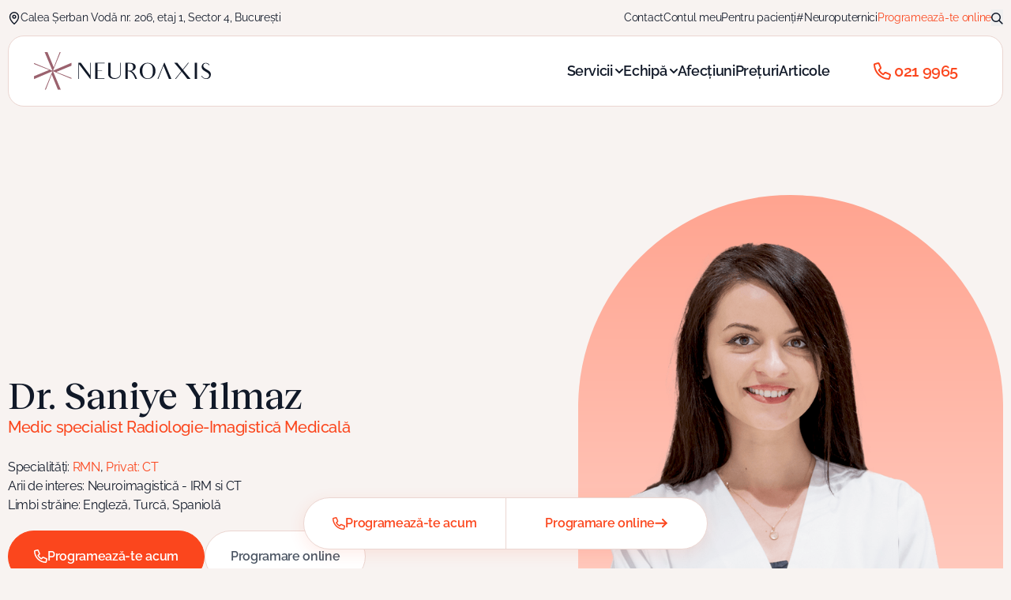

--- FILE ---
content_type: text/html; charset=UTF-8
request_url: https://www.neuroaxis.ro/doctors/dr-saniye-yilmaz/
body_size: 20923
content:
<!doctype html>
<html lang="ro-RO" prefix="og: https://ogp.me/ns#">
<head>
	<meta charset="UTF-8">
	<meta name="viewport" content="width=device-width, initial-scale=1">
	<link rel="profile" href="https://gmpg.org/xfn/11">
	
<!-- Optimizare pentru motoarele de căutare de Rank Math - https://rankmath.com/ -->
<title>Dr. Saniye Yilmaz | Neuroaxis</title>
<meta name="description" content="Educație și formare Dr. Saniye Yilmaz Medicină generală – Universitatea de Medicină și Farmacie “Carol Davila” din București - Lucrare de licență –"/>
<meta name="robots" content="follow, index, max-snippet:-1, max-video-preview:-1, max-image-preview:large"/>
<link rel="canonical" href="https://www.neuroaxis.ro/doctors/dr-saniye-yilmaz/" />
<meta property="og:locale" content="ro_RO" />
<meta property="og:type" content="article" />
<meta property="og:title" content="Dr. Saniye Yilmaz | Neuroaxis" />
<meta property="og:description" content="Educație și formare Dr. Saniye Yilmaz Medicină generală – Universitatea de Medicină și Farmacie “Carol Davila” din București - Lucrare de licență –" />
<meta property="og:url" content="https://www.neuroaxis.ro/doctors/dr-saniye-yilmaz/" />
<meta property="og:site_name" content="Neuroaxis" />
<meta property="article:publisher" content="https://www.facebook.com/neuroaxis.ro" />
<meta property="og:updated_time" content="2025-08-19T10:21:28+00:00" />
<meta property="og:image" content="https://www.neuroaxis.ro/wp-content/uploads/2025/07/Dr.-Saniye-Yilmaz-imagistica1.png" />
<meta property="og:image:secure_url" content="https://www.neuroaxis.ro/wp-content/uploads/2025/07/Dr.-Saniye-Yilmaz-imagistica1.png" />
<meta property="og:image:width" content="671" />
<meta property="og:image:height" content="866" />
<meta property="og:image:alt" content="Dr. Saniye Yilmaz" />
<meta property="og:image:type" content="image/png" />
<meta name="twitter:card" content="summary_large_image" />
<meta name="twitter:title" content="Dr. Saniye Yilmaz | Neuroaxis" />
<meta name="twitter:description" content="Educație și formare Dr. Saniye Yilmaz Medicină generală – Universitatea de Medicină și Farmacie “Carol Davila” din București - Lucrare de licență –" />
<meta name="twitter:image" content="https://www.neuroaxis.ro/wp-content/uploads/2025/07/Dr.-Saniye-Yilmaz-imagistica1.png" />
<script type="application/ld+json" class="rank-math-schema">{"@context":"https://schema.org","@graph":[{"@type":"BreadcrumbList","@id":"https://www.neuroaxis.ro/doctors/dr-saniye-yilmaz/#breadcrumb","itemListElement":[{"@type":"ListItem","position":"1","item":{"@id":"https://www.neuroaxis.ro","name":"Acas\u0103"}},{"@type":"ListItem","position":"2","item":{"@id":"https://www.neuroaxis.ro/doctors/dr-saniye-yilmaz/","name":"Dr. Saniye Yilmaz"}}]}]}</script>
<!-- /Rank Math - modul SEO pentru WordPress -->

<link rel="alternate" type="application/rss+xml" title="Neuroaxis &raquo; Flux" href="https://www.neuroaxis.ro/feed/" />
<link rel="alternate" type="application/rss+xml" title="Neuroaxis &raquo; Flux comentarii" href="https://www.neuroaxis.ro/comments/feed/" />
<link rel="alternate" title="oEmbed (JSON)" type="application/json+oembed" href="https://www.neuroaxis.ro/wp-json/oembed/1.0/embed?url=https%3A%2F%2Fwww.neuroaxis.ro%2Fdoctors%2Fdr-saniye-yilmaz%2F" />
<link rel="alternate" title="oEmbed (XML)" type="text/xml+oembed" href="https://www.neuroaxis.ro/wp-json/oembed/1.0/embed?url=https%3A%2F%2Fwww.neuroaxis.ro%2Fdoctors%2Fdr-saniye-yilmaz%2F&#038;format=xml" />
<style id='wp-img-auto-sizes-contain-inline-css'>
img:is([sizes=auto i],[sizes^="auto," i]){contain-intrinsic-size:3000px 1500px}
/*# sourceURL=wp-img-auto-sizes-contain-inline-css */
</style>
<style id='wp-emoji-styles-inline-css'>

	img.wp-smiley, img.emoji {
		display: inline !important;
		border: none !important;
		box-shadow: none !important;
		height: 1em !important;
		width: 1em !important;
		margin: 0 0.07em !important;
		vertical-align: -0.1em !important;
		background: none !important;
		padding: 0 !important;
	}
/*# sourceURL=wp-emoji-styles-inline-css */
</style>
<style id='wp-block-library-inline-css'>
:root{--wp-block-synced-color:#7a00df;--wp-block-synced-color--rgb:122,0,223;--wp-bound-block-color:var(--wp-block-synced-color);--wp-editor-canvas-background:#ddd;--wp-admin-theme-color:#007cba;--wp-admin-theme-color--rgb:0,124,186;--wp-admin-theme-color-darker-10:#006ba1;--wp-admin-theme-color-darker-10--rgb:0,107,160.5;--wp-admin-theme-color-darker-20:#005a87;--wp-admin-theme-color-darker-20--rgb:0,90,135;--wp-admin-border-width-focus:2px}@media (min-resolution:192dpi){:root{--wp-admin-border-width-focus:1.5px}}.wp-element-button{cursor:pointer}:root .has-very-light-gray-background-color{background-color:#eee}:root .has-very-dark-gray-background-color{background-color:#313131}:root .has-very-light-gray-color{color:#eee}:root .has-very-dark-gray-color{color:#313131}:root .has-vivid-green-cyan-to-vivid-cyan-blue-gradient-background{background:linear-gradient(135deg,#00d084,#0693e3)}:root .has-purple-crush-gradient-background{background:linear-gradient(135deg,#34e2e4,#4721fb 50%,#ab1dfe)}:root .has-hazy-dawn-gradient-background{background:linear-gradient(135deg,#faaca8,#dad0ec)}:root .has-subdued-olive-gradient-background{background:linear-gradient(135deg,#fafae1,#67a671)}:root .has-atomic-cream-gradient-background{background:linear-gradient(135deg,#fdd79a,#004a59)}:root .has-nightshade-gradient-background{background:linear-gradient(135deg,#330968,#31cdcf)}:root .has-midnight-gradient-background{background:linear-gradient(135deg,#020381,#2874fc)}:root{--wp--preset--font-size--normal:16px;--wp--preset--font-size--huge:42px}.has-regular-font-size{font-size:1em}.has-larger-font-size{font-size:2.625em}.has-normal-font-size{font-size:var(--wp--preset--font-size--normal)}.has-huge-font-size{font-size:var(--wp--preset--font-size--huge)}.has-text-align-center{text-align:center}.has-text-align-left{text-align:left}.has-text-align-right{text-align:right}.has-fit-text{white-space:nowrap!important}#end-resizable-editor-section{display:none}.aligncenter{clear:both}.items-justified-left{justify-content:flex-start}.items-justified-center{justify-content:center}.items-justified-right{justify-content:flex-end}.items-justified-space-between{justify-content:space-between}.screen-reader-text{border:0;clip-path:inset(50%);height:1px;margin:-1px;overflow:hidden;padding:0;position:absolute;width:1px;word-wrap:normal!important}.screen-reader-text:focus{background-color:#ddd;clip-path:none;color:#444;display:block;font-size:1em;height:auto;left:5px;line-height:normal;padding:15px 23px 14px;text-decoration:none;top:5px;width:auto;z-index:100000}html :where(.has-border-color){border-style:solid}html :where([style*=border-top-color]){border-top-style:solid}html :where([style*=border-right-color]){border-right-style:solid}html :where([style*=border-bottom-color]){border-bottom-style:solid}html :where([style*=border-left-color]){border-left-style:solid}html :where([style*=border-width]){border-style:solid}html :where([style*=border-top-width]){border-top-style:solid}html :where([style*=border-right-width]){border-right-style:solid}html :where([style*=border-bottom-width]){border-bottom-style:solid}html :where([style*=border-left-width]){border-left-style:solid}html :where(img[class*=wp-image-]){height:auto;max-width:100%}:where(figure){margin:0 0 1em}html :where(.is-position-sticky){--wp-admin--admin-bar--position-offset:var(--wp-admin--admin-bar--height,0px)}@media screen and (max-width:600px){html :where(.is-position-sticky){--wp-admin--admin-bar--position-offset:0px}}

/*# sourceURL=wp-block-library-inline-css */
</style><style id='wp-block-heading-inline-css'>
h1:where(.wp-block-heading).has-background,h2:where(.wp-block-heading).has-background,h3:where(.wp-block-heading).has-background,h4:where(.wp-block-heading).has-background,h5:where(.wp-block-heading).has-background,h6:where(.wp-block-heading).has-background{padding:1.25em 2.375em}h1.has-text-align-left[style*=writing-mode]:where([style*=vertical-lr]),h1.has-text-align-right[style*=writing-mode]:where([style*=vertical-rl]),h2.has-text-align-left[style*=writing-mode]:where([style*=vertical-lr]),h2.has-text-align-right[style*=writing-mode]:where([style*=vertical-rl]),h3.has-text-align-left[style*=writing-mode]:where([style*=vertical-lr]),h3.has-text-align-right[style*=writing-mode]:where([style*=vertical-rl]),h4.has-text-align-left[style*=writing-mode]:where([style*=vertical-lr]),h4.has-text-align-right[style*=writing-mode]:where([style*=vertical-rl]),h5.has-text-align-left[style*=writing-mode]:where([style*=vertical-lr]),h5.has-text-align-right[style*=writing-mode]:where([style*=vertical-rl]),h6.has-text-align-left[style*=writing-mode]:where([style*=vertical-lr]),h6.has-text-align-right[style*=writing-mode]:where([style*=vertical-rl]){rotate:180deg}
/*# sourceURL=https://www.neuroaxis.ro/wp-includes/blocks/heading/style.min.css */
</style>
<style id='wp-block-list-inline-css'>
ol,ul{box-sizing:border-box}:root :where(.wp-block-list.has-background){padding:1.25em 2.375em}
/*# sourceURL=https://www.neuroaxis.ro/wp-includes/blocks/list/style.min.css */
</style>
<style id='global-styles-inline-css'>
:root{--wp--preset--aspect-ratio--square: 1;--wp--preset--aspect-ratio--4-3: 4/3;--wp--preset--aspect-ratio--3-4: 3/4;--wp--preset--aspect-ratio--3-2: 3/2;--wp--preset--aspect-ratio--2-3: 2/3;--wp--preset--aspect-ratio--16-9: 16/9;--wp--preset--aspect-ratio--9-16: 9/16;--wp--preset--color--black: #000000;--wp--preset--color--cyan-bluish-gray: #abb8c3;--wp--preset--color--white: #ffffff;--wp--preset--color--pale-pink: #f78da7;--wp--preset--color--vivid-red: #cf2e2e;--wp--preset--color--luminous-vivid-orange: #ff6900;--wp--preset--color--luminous-vivid-amber: #fcb900;--wp--preset--color--light-green-cyan: #7bdcb5;--wp--preset--color--vivid-green-cyan: #00d084;--wp--preset--color--pale-cyan-blue: #8ed1fc;--wp--preset--color--vivid-cyan-blue: #0693e3;--wp--preset--color--vivid-purple: #9b51e0;--wp--preset--color--background: #F8F3F1;--wp--preset--color--foreground: #4B5563;--wp--preset--color--primary: #FB461D;--wp--preset--color--secondary: #85206E;--wp--preset--color--tertiary: #FF6846;--wp--preset--gradient--vivid-cyan-blue-to-vivid-purple: linear-gradient(135deg,rgb(6,147,227) 0%,rgb(155,81,224) 100%);--wp--preset--gradient--light-green-cyan-to-vivid-green-cyan: linear-gradient(135deg,rgb(122,220,180) 0%,rgb(0,208,130) 100%);--wp--preset--gradient--luminous-vivid-amber-to-luminous-vivid-orange: linear-gradient(135deg,rgb(252,185,0) 0%,rgb(255,105,0) 100%);--wp--preset--gradient--luminous-vivid-orange-to-vivid-red: linear-gradient(135deg,rgb(255,105,0) 0%,rgb(207,46,46) 100%);--wp--preset--gradient--very-light-gray-to-cyan-bluish-gray: linear-gradient(135deg,rgb(238,238,238) 0%,rgb(169,184,195) 100%);--wp--preset--gradient--cool-to-warm-spectrum: linear-gradient(135deg,rgb(74,234,220) 0%,rgb(151,120,209) 20%,rgb(207,42,186) 40%,rgb(238,44,130) 60%,rgb(251,105,98) 80%,rgb(254,248,76) 100%);--wp--preset--gradient--blush-light-purple: linear-gradient(135deg,rgb(255,206,236) 0%,rgb(152,150,240) 100%);--wp--preset--gradient--blush-bordeaux: linear-gradient(135deg,rgb(254,205,165) 0%,rgb(254,45,45) 50%,rgb(107,0,62) 100%);--wp--preset--gradient--luminous-dusk: linear-gradient(135deg,rgb(255,203,112) 0%,rgb(199,81,192) 50%,rgb(65,88,208) 100%);--wp--preset--gradient--pale-ocean: linear-gradient(135deg,rgb(255,245,203) 0%,rgb(182,227,212) 50%,rgb(51,167,181) 100%);--wp--preset--gradient--electric-grass: linear-gradient(135deg,rgb(202,248,128) 0%,rgb(113,206,126) 100%);--wp--preset--gradient--midnight: linear-gradient(135deg,rgb(2,3,129) 0%,rgb(40,116,252) 100%);--wp--preset--font-size--small: 13px;--wp--preset--font-size--medium: 20px;--wp--preset--font-size--large: 36px;--wp--preset--font-size--x-large: 42px;--wp--preset--spacing--20: 0.44rem;--wp--preset--spacing--30: 0.67rem;--wp--preset--spacing--40: 1rem;--wp--preset--spacing--50: 1.5rem;--wp--preset--spacing--60: 2.25rem;--wp--preset--spacing--70: 3.38rem;--wp--preset--spacing--80: 5.06rem;--wp--preset--shadow--natural: 6px 6px 9px rgba(0, 0, 0, 0.2);--wp--preset--shadow--deep: 12px 12px 50px rgba(0, 0, 0, 0.4);--wp--preset--shadow--sharp: 6px 6px 0px rgba(0, 0, 0, 0.2);--wp--preset--shadow--outlined: 6px 6px 0px -3px rgb(255, 255, 255), 6px 6px rgb(0, 0, 0);--wp--preset--shadow--crisp: 6px 6px 0px rgb(0, 0, 0);}:root { --wp--style--global--content-size: 768px;--wp--style--global--wide-size: 1260px; }:where(body) { margin: 0; }.wp-site-blocks > .alignleft { float: left; margin-right: 2em; }.wp-site-blocks > .alignright { float: right; margin-left: 2em; }.wp-site-blocks > .aligncenter { justify-content: center; margin-left: auto; margin-right: auto; }:where(.is-layout-flex){gap: 0.5em;}:where(.is-layout-grid){gap: 0.5em;}.is-layout-flow > .alignleft{float: left;margin-inline-start: 0;margin-inline-end: 2em;}.is-layout-flow > .alignright{float: right;margin-inline-start: 2em;margin-inline-end: 0;}.is-layout-flow > .aligncenter{margin-left: auto !important;margin-right: auto !important;}.is-layout-constrained > .alignleft{float: left;margin-inline-start: 0;margin-inline-end: 2em;}.is-layout-constrained > .alignright{float: right;margin-inline-start: 2em;margin-inline-end: 0;}.is-layout-constrained > .aligncenter{margin-left: auto !important;margin-right: auto !important;}.is-layout-constrained > :where(:not(.alignleft):not(.alignright):not(.alignfull)){max-width: var(--wp--style--global--content-size);margin-left: auto !important;margin-right: auto !important;}.is-layout-constrained > .alignwide{max-width: var(--wp--style--global--wide-size);}body .is-layout-flex{display: flex;}.is-layout-flex{flex-wrap: wrap;align-items: center;}.is-layout-flex > :is(*, div){margin: 0;}body .is-layout-grid{display: grid;}.is-layout-grid > :is(*, div){margin: 0;}body{padding-top: 0px;padding-right: 0px;padding-bottom: 0px;padding-left: 0px;}a:where(:not(.wp-element-button)){text-decoration: underline;}:root :where(.wp-element-button, .wp-block-button__link){background-color: #32373c;border-width: 0;color: #fff;font-family: inherit;font-size: inherit;font-style: inherit;font-weight: inherit;letter-spacing: inherit;line-height: inherit;padding-top: calc(0.667em + 2px);padding-right: calc(1.333em + 2px);padding-bottom: calc(0.667em + 2px);padding-left: calc(1.333em + 2px);text-decoration: none;text-transform: inherit;}.has-black-color{color: var(--wp--preset--color--black) !important;}.has-cyan-bluish-gray-color{color: var(--wp--preset--color--cyan-bluish-gray) !important;}.has-white-color{color: var(--wp--preset--color--white) !important;}.has-pale-pink-color{color: var(--wp--preset--color--pale-pink) !important;}.has-vivid-red-color{color: var(--wp--preset--color--vivid-red) !important;}.has-luminous-vivid-orange-color{color: var(--wp--preset--color--luminous-vivid-orange) !important;}.has-luminous-vivid-amber-color{color: var(--wp--preset--color--luminous-vivid-amber) !important;}.has-light-green-cyan-color{color: var(--wp--preset--color--light-green-cyan) !important;}.has-vivid-green-cyan-color{color: var(--wp--preset--color--vivid-green-cyan) !important;}.has-pale-cyan-blue-color{color: var(--wp--preset--color--pale-cyan-blue) !important;}.has-vivid-cyan-blue-color{color: var(--wp--preset--color--vivid-cyan-blue) !important;}.has-vivid-purple-color{color: var(--wp--preset--color--vivid-purple) !important;}.has-background-color{color: var(--wp--preset--color--background) !important;}.has-foreground-color{color: var(--wp--preset--color--foreground) !important;}.has-primary-color{color: var(--wp--preset--color--primary) !important;}.has-secondary-color{color: var(--wp--preset--color--secondary) !important;}.has-tertiary-color{color: var(--wp--preset--color--tertiary) !important;}.has-black-background-color{background-color: var(--wp--preset--color--black) !important;}.has-cyan-bluish-gray-background-color{background-color: var(--wp--preset--color--cyan-bluish-gray) !important;}.has-white-background-color{background-color: var(--wp--preset--color--white) !important;}.has-pale-pink-background-color{background-color: var(--wp--preset--color--pale-pink) !important;}.has-vivid-red-background-color{background-color: var(--wp--preset--color--vivid-red) !important;}.has-luminous-vivid-orange-background-color{background-color: var(--wp--preset--color--luminous-vivid-orange) !important;}.has-luminous-vivid-amber-background-color{background-color: var(--wp--preset--color--luminous-vivid-amber) !important;}.has-light-green-cyan-background-color{background-color: var(--wp--preset--color--light-green-cyan) !important;}.has-vivid-green-cyan-background-color{background-color: var(--wp--preset--color--vivid-green-cyan) !important;}.has-pale-cyan-blue-background-color{background-color: var(--wp--preset--color--pale-cyan-blue) !important;}.has-vivid-cyan-blue-background-color{background-color: var(--wp--preset--color--vivid-cyan-blue) !important;}.has-vivid-purple-background-color{background-color: var(--wp--preset--color--vivid-purple) !important;}.has-background-background-color{background-color: var(--wp--preset--color--background) !important;}.has-foreground-background-color{background-color: var(--wp--preset--color--foreground) !important;}.has-primary-background-color{background-color: var(--wp--preset--color--primary) !important;}.has-secondary-background-color{background-color: var(--wp--preset--color--secondary) !important;}.has-tertiary-background-color{background-color: var(--wp--preset--color--tertiary) !important;}.has-black-border-color{border-color: var(--wp--preset--color--black) !important;}.has-cyan-bluish-gray-border-color{border-color: var(--wp--preset--color--cyan-bluish-gray) !important;}.has-white-border-color{border-color: var(--wp--preset--color--white) !important;}.has-pale-pink-border-color{border-color: var(--wp--preset--color--pale-pink) !important;}.has-vivid-red-border-color{border-color: var(--wp--preset--color--vivid-red) !important;}.has-luminous-vivid-orange-border-color{border-color: var(--wp--preset--color--luminous-vivid-orange) !important;}.has-luminous-vivid-amber-border-color{border-color: var(--wp--preset--color--luminous-vivid-amber) !important;}.has-light-green-cyan-border-color{border-color: var(--wp--preset--color--light-green-cyan) !important;}.has-vivid-green-cyan-border-color{border-color: var(--wp--preset--color--vivid-green-cyan) !important;}.has-pale-cyan-blue-border-color{border-color: var(--wp--preset--color--pale-cyan-blue) !important;}.has-vivid-cyan-blue-border-color{border-color: var(--wp--preset--color--vivid-cyan-blue) !important;}.has-vivid-purple-border-color{border-color: var(--wp--preset--color--vivid-purple) !important;}.has-background-border-color{border-color: var(--wp--preset--color--background) !important;}.has-foreground-border-color{border-color: var(--wp--preset--color--foreground) !important;}.has-primary-border-color{border-color: var(--wp--preset--color--primary) !important;}.has-secondary-border-color{border-color: var(--wp--preset--color--secondary) !important;}.has-tertiary-border-color{border-color: var(--wp--preset--color--tertiary) !important;}.has-vivid-cyan-blue-to-vivid-purple-gradient-background{background: var(--wp--preset--gradient--vivid-cyan-blue-to-vivid-purple) !important;}.has-light-green-cyan-to-vivid-green-cyan-gradient-background{background: var(--wp--preset--gradient--light-green-cyan-to-vivid-green-cyan) !important;}.has-luminous-vivid-amber-to-luminous-vivid-orange-gradient-background{background: var(--wp--preset--gradient--luminous-vivid-amber-to-luminous-vivid-orange) !important;}.has-luminous-vivid-orange-to-vivid-red-gradient-background{background: var(--wp--preset--gradient--luminous-vivid-orange-to-vivid-red) !important;}.has-very-light-gray-to-cyan-bluish-gray-gradient-background{background: var(--wp--preset--gradient--very-light-gray-to-cyan-bluish-gray) !important;}.has-cool-to-warm-spectrum-gradient-background{background: var(--wp--preset--gradient--cool-to-warm-spectrum) !important;}.has-blush-light-purple-gradient-background{background: var(--wp--preset--gradient--blush-light-purple) !important;}.has-blush-bordeaux-gradient-background{background: var(--wp--preset--gradient--blush-bordeaux) !important;}.has-luminous-dusk-gradient-background{background: var(--wp--preset--gradient--luminous-dusk) !important;}.has-pale-ocean-gradient-background{background: var(--wp--preset--gradient--pale-ocean) !important;}.has-electric-grass-gradient-background{background: var(--wp--preset--gradient--electric-grass) !important;}.has-midnight-gradient-background{background: var(--wp--preset--gradient--midnight) !important;}.has-small-font-size{font-size: var(--wp--preset--font-size--small) !important;}.has-medium-font-size{font-size: var(--wp--preset--font-size--medium) !important;}.has-large-font-size{font-size: var(--wp--preset--font-size--large) !important;}.has-x-large-font-size{font-size: var(--wp--preset--font-size--x-large) !important;}
/*# sourceURL=global-styles-inline-css */
</style>

<link rel='stylesheet' id='neuroaxis-style-css' href='https://www.neuroaxis.ro/wp-content/themes/neuroaxis/style.css?ver=t1atjw' media='all' />
<link rel="https://api.w.org/" href="https://www.neuroaxis.ro/wp-json/" /><link rel="alternate" title="JSON" type="application/json" href="https://www.neuroaxis.ro/wp-json/wp/v2/doctor/398" /><link rel="EditURI" type="application/rsd+xml" title="RSD" href="https://www.neuroaxis.ro/xmlrpc.php?rsd" />
<meta name="generator" content="WordPress 6.9" />
<link rel='shortlink' href='https://www.neuroaxis.ro/?p=398' />
<link rel="icon" href="https://www.neuroaxis.ro/wp-content/uploads/2025/08/cropped-cropped-cropped-Logotip-1-32x32.webp" sizes="32x32" />
<link rel="icon" href="https://www.neuroaxis.ro/wp-content/uploads/2025/08/cropped-cropped-cropped-Logotip-1-192x192.webp" sizes="192x192" />
<link rel="apple-touch-icon" href="https://www.neuroaxis.ro/wp-content/uploads/2025/08/cropped-cropped-cropped-Logotip-1-180x180.webp" />
<meta name="msapplication-TileImage" content="https://www.neuroaxis.ro/wp-content/uploads/2025/08/cropped-cropped-cropped-Logotip-1-270x270.webp" />
		<style id="wp-custom-css">
			.intercom-lightweight-app-launcher {
	left: 20px !important;
	bottom: 20px !important;
}

body .uwy .userway_buttons_wrapper {
	bottom: 20px !important;
	right: 20px !important;
}

@media only screen and (max-width: 600px) {
  .intercom-lightweight-app-launcher {
		left: 10px !important;
		bottom: 60px !important;
	}
	
	body .uwy .userway_buttons_wrapper {
		right: 10px !important;
		bottom: 60px !important;
	}
}		</style>
		<script src="https://cdn.userway.org/widget.js" data-account="RWWEIKogPa"></script>

<!-- Google Tag Manager -->
<script>(function(w,d,s,l,i){w[l]=w[l]||[];w[l].push({'gtm.start':
new Date().getTime(),event:'gtm.js'});var f=d.getElementsByTagName(s)[0],
j=d.createElement(s),dl=l!='dataLayer'?'&l='+l:'';j.async=true;j.src=
'https://www.googletagmanager.com/gtm.js?id='+i+dl;f.parentNode.insertBefore(j,f);
})(window,document,'script','dataLayer','GTM-NRDCLF5');</script>
<!-- End Google Tag Manager --></head>

<body class="wp-singular doctor-template-default single single-doctor postid-398 wp-embed-responsive wp-theme-neuroaxis">
<!-- Google Tag Manager (noscript) -->
<noscript><iframe src="https://www.googletagmanager.com/ns.html?id=GTM-NRDCLF5"
height="0" width="0" style="display:none;visibility:hidden"></iframe></noscript>
<!-- End Google Tag Manager (noscript) -->
<div id="page">
	<a href="#content" class="sr-only">Skip to content</a>

	
<header id="masthead">

	<!-- Sticky Menu -->
	<div id="sticky-menu" class="fixed left-0 right-0 -top-full w-full px-0 h-13 lg:h-auto lg:py-5 z-[6040] text-brand-500 overflow-hidden lg:text-lg-lg transition-all">

		<div class="container mx-auto shadow-focus-custom bg-white lg:border lg:border-brand-100 lg:rounded-[20px] px-c12 lg:px-c32-lg py-c20 lg:py-c20-lg flex items-stretch justify-between h-full">
			<a href="https://www.neuroaxis.ro/" rel="home" class="hidden lg:flex lg:items-center">
				<img class="w-56" src="https://www.neuroaxis.ro/wp-content/themes/neuroaxis/icons/logo.svg" alt="Neuroaxis Logo" />
			</a>

			<div class="flex flex-1 justify-center items-center lg:justify-end">
				<a href="tel:0219965" class="flex items-center px-5 max-[370px]:px-2 max-[445px]:px-3 max-[400px]:text-sm max-[345px]:text-xs font-semibold hover:text-brand-400">
									<svg xmlns="http://www.w3.org/2000/svg" width="20" height="20" viewBox="0 0 22 22" fill="none" class="inline-block ">
					<path d="M14.308 13.1879L12.167 15.2999C11.0505 14.6268 10.0133 13.8301 9.07501 12.9249C8.17126 11.985 7.37471 10.9477 6.70001 9.83193L8.81001 7.69093C8.93781 7.56116 9.02411 7.3963 9.05794 7.21734C9.09178 7.03838 9.07161 6.8534 9.00001 6.68593L6.80001 1.55793C6.7131 1.35573 6.55644 1.19148 6.35857 1.09512C6.1607 0.99875 5.93479 0.976681 5.72201 1.03293L1.68801 2.09993C1.48656 2.15215 1.3088 2.27121 1.18382 2.43761C1.05884 2.60401 0.994033 2.8079 1.00001 3.01593C1.25669 7.7077 3.20746 12.1469 6.49001 15.5089C9.85269 18.7925 14.2931 20.7437 18.986 20.9999C19.1942 21.0069 19.3986 20.9427 19.5654 20.8177C19.7321 20.6928 19.8512 20.5147 19.903 20.3129L20.969 16.2769C21.0255 16.0643 21.0037 15.8384 20.9075 15.6405C20.8113 15.4426 20.6472 15.2858 20.445 15.1989L15.316 12.9999C15.1484 12.9273 14.9629 12.9064 14.7833 12.9399C14.6037 12.9734 14.4382 13.0597 14.308 13.1879Z" stroke="#111928" stroke-width="2" stroke-linecap="round" stroke-linejoin="round" class="stroke-current" />
				</svg>
									<span class="ml-c4-lg">021 9965</span>
				</a>
				<a href="https://www.neuroaxis.ro/programare-online/" class="flex items-center px-5 max-[370px]:px-2 max-[445px]:px-3 max-[400px]:text-sm max-[345px]:text-xs font-semibold hover:text-brand-400">
									<svg xmlns="http://www.w3.org/2000/svg" width="20" height="20" viewBox="0 0 24 24" fill="none" class="inline-block ">
					<path d="M6 1.5V3.5" stroke="currentColor" stroke-width="2" stroke-linecap="round" stroke-linejoin="round"/>
					<path d="M18 1.5V3.5" stroke="currentColor" stroke-width="2" stroke-linecap="round" stroke-linejoin="round"/>
					<path d="M8.5 15.5L10.5 17.5L15.5 12.5" stroke="currentColor" stroke-width="2" stroke-linecap="round" stroke-linejoin="round"/>
					<path d="M1 8.5H23" stroke="currentColor" stroke-width="2" stroke-linecap="round" stroke-linejoin="round"/>
					<path d="M21 4.5H3C1.89543 4.5 1 5.39543 1 6.5V20.5C1 21.6046 1.89543 22.5 3 22.5H21C22.1046 22.5 23 21.6046 23 20.5V6.5C23 5.39543 22.1046 4.5 21 4.5Z" stroke="currentColor" stroke-width="2" stroke-linecap="round" stroke-linejoin="round"/>
				</svg>
									<span class="ml-c4-lg">Programează-te online</span>
				</a>
			</div>

			<button class="bg-white px-[9px] lg:hidden" type="menu" data-drawer-target="mobile-menu" data-drawer-show="mobile-menu" data-drawer-placement="right" aria-controls="mobile-menu">
								<svg xmlns="http://www.w3.org/2000/svg" width="22" height="22" viewBox="0 0 23 17" fill="none" class="text-gray-900">
					<path d="M1.5 8.5H21.5" stroke="currentColor" stroke-width="2" stroke-linecap="round" stroke-linejoin="round"/>
					<path d="M1.5 1.5H21.5" stroke="currentColor" stroke-width="2" stroke-linecap="round" stroke-linejoin="round"/>
					<path d="M1.5 15.5H11.5" stroke="currentColor" stroke-width="2" stroke-linecap="round" stroke-linejoin="round"/>
				</svg>
							</button>

			<button data-modal-target="search-modal" data-modal-toggle="search-modal" class="hidden lg:block ps-5 relative">
								<svg xmlns="http://www.w3.org/2000/svg" width="15" height="15" viewBox="0 0 20 20" fill="none" class="inline-block text-gray-900">
					<path d="M18.5 18.5L13 13" stroke="currentColor" stroke-width="2" stroke-linecap="round" stroke-linejoin="round" />
					<path d="M8 15C11.866 15 15 11.866 15 8C15 4.13401 11.866 1 8 1C4.13401 1 1 4.13401 1 8C1 11.866 4.13401 15 8 15Z" stroke="currentColor" stroke-width="2" stroke-linecap="round" stroke-linejoin="round" />
				</svg>
							</button>
		</div>

	</div>
	<!-- #sticky-menu -->

	<!-- Desktop Menu -->
	<div id="desktop-menu" class="px-c12 lg:px-0 lg:mb-c16-lg z-[6020] relative">

		<div class="hidden lg:block">
			<div class="container mx-auto">

				<nav aria-label="Short menu" class="flex justify-between items-center">
											<div class="text-gray-900 text-sm lg:text-sm-lg flex items-center gap-c4">
											<svg xmlns="http://www.w3.org/2000/svg" width="16" height="16" viewBox="0 0 18 22" fill="none" class="inline-block ">
					<path d="M1.5 8.75768C1.5 14.5 9 21 9 21C9 21 16.5 14.5 16.5 8.75768C16.5 3.81181 12.6559 1 9 1C5.34409 1 1.5 3.81181 1.5 8.75768Z" stroke="currentColor" stroke-width="2" stroke-linecap="round" stroke-linejoin="round"/>
					<path d="M9 11C10.3807 11 11.5 9.8807 11.5 8.5C11.5 7.11929 10.3807 6 9 6C7.6193 6 6.5 7.11929 6.5 8.5C6.5 9.8807 7.6193 11 9 11Z" stroke="currentColor" stroke-width="2" stroke-linecap="round" stroke-linejoin="round"/>
				</svg>
											Calea Șerban Vodă nr. 206, etaj 1, Sector 4, București						</div>
					
					<ul class="flex justify-end items-center gap-5 text-sm lg:text-sm-lg h-[45px]">

														<li>
									<a href="https://www.neuroaxis.ro/contact/" class="text-gray-900 hover:text-brand-400 text-gray-600">
										Contact									</a>
								</li>
																<li>
									<a href="https://neuroaxis.ct-rmn.ro/ext_view_investigatie.php" class="text-gray-900 hover:text-brand-400 text-gray-600">
										Contul meu									</a>
								</li>
																<li>
									<a href="https://www.neuroaxis.ro/pentru-pacienti/" class="text-gray-900 hover:text-brand-400 text-gray-600">
										Pentru pacienți									</a>
								</li>
																<li>
									<a href="https://www.neuroaxis.ro/neuroputernici/" class="text-gray-900 hover:text-brand-400 text-gray-600">
										#Neuroputernici									</a>
								</li>
								
						<li>
							<a href="https://www.neuroaxis.ro/programare-online/" class="text-brand-500 hover:text-brand-400">
								Programează-te online							</a>
						</li>
						<li>
							<button class="relative" data-modal-target="search-modal" data-modal-toggle="search-modal">
												<svg xmlns="http://www.w3.org/2000/svg" width="15" height="15" viewBox="0 0 20 20" fill="none" class="inline-block text-gray-900">
					<path d="M18.5 18.5L13 13" stroke="currentColor" stroke-width="2" stroke-linecap="round" stroke-linejoin="round" />
					<path d="M8 15C11.866 15 15 11.866 15 8C15 4.13401 11.866 1 8 1C4.13401 1 1 4.13401 1 8C1 11.866 4.13401 15 8 15Z" stroke="currentColor" stroke-width="2" stroke-linecap="round" stroke-linejoin="round" />
				</svg>
											</button>
						</li>
					</ul>
				</nav>

			</div>
		</div>

		<div class="container lg:bg-white lg:border lg:border-brand-100 mx-auto flex items-center justify-between px-0 lg:px-c32-lg py-c20 lg:py-c20-lg rounded-[20px]">

			<a href="https://www.neuroaxis.ro/" rel="home" class="max-w-40 max-[360px]:max-w-32 lg:max-w-fit z-[6020]">
				<img class="w-32 lg:w-56" src="https://www.neuroaxis.ro/wp-content/themes/neuroaxis/icons/logo.svg" alt="Neuroaxis" />
			</a>

			<!-- Main Menu Links -->
			<nav id="site-navigation" aria-label="Main Navigation" class="hidden lg:block flex-1 mr-10 lg:mr-8">
				<ul class="flex gap-10 text-lg lg:text-lg-lg justify-end">
												<li>
								<a href="https://www.neuroaxis.ro/servicii/" class="has-submenu text-gray-900 font-semibold hover:text-brand-400">
									Servicii								</a>

																	<div class="mega-menu absolute left-0 right-0 text-base z-[6010] -mt-[3px] pt-c16-lg">
										<div class="container mx-auto p-c64-lg bg-white border border-brand-100 border-t-0 rounded-b-[20px]">
																																			<div class="grid grid-cols-5 gap-c16-lg">
																											<div class="flex flex-col gap-c16-lg">
																															<div>
																																			<a href="https://www.neuroaxis.ro/specialitati/neurologie/" class="text-gray-900 hover:underline font-semibold text-base-lg mb-c12-lg block">
																			Neurologie																		</a>
																																																				<ul class="flex flex-col gap-c12-lg">
																																							<li>
																					<a href="https://www.neuroaxis.ro/services/consultatia-de-neurologie/" class="text-gray-600 hover:underline text-base-lg">
																						Consultația de neurologie																					</a>
																				</li>
																																							<li>
																					<a href="https://www.neuroaxis.ro/services/ecografie-doppler-cervico-cerebrala/" class="text-gray-600 hover:underline text-base-lg">
																						Ecografie Doppler cervico-cerebrală																					</a>
																				</li>
																																							<li>
																					<a href="https://www.neuroaxis.ro/services/electroencefalografie-eeg-si-video-eeg/" class="text-gray-600 hover:underline text-base-lg">
																						Electroencefalografie - EEG																					</a>
																				</li>
																																							<li>
																					<a href="https://www.neuroaxis.ro/services/emg/" class="text-gray-600 hover:underline text-base-lg">
																						Electromiografie - EMG																					</a>
																				</li>
																																							<li>
																					<a href="https://www.neuroaxis.ro/services/single-fiber-emg-sfemg/" class="text-gray-600 hover:underline text-base-lg">
																						Single Fiber - EMG																					</a>
																				</li>
																																					</ul>
																																	</div>
																															<div>
																																			<a href="https://www.neuroaxis.ro/specialitati/psihiatrie-si-psihoterapie/" class="text-gray-900 hover:underline font-semibold text-base-lg mb-c12-lg block">
																			Psihiatrie și psihoterapie																		</a>
																																																				<ul class="flex flex-col gap-c12-lg">
																																							<li>
																					<a href="https://www.neuroaxis.ro/services/consultatie-psihiatrie/" class="text-gray-600 hover:underline text-base-lg">
																						Consultații psihiatrie																					</a>
																				</li>
																																							<li>
																					<a href="https://www.neuroaxis.ro/services/psihoterapie/" class="text-gray-600 hover:underline text-base-lg">
																						Psihoterapie																					</a>
																				</li>
																																					</ul>
																																	</div>
																																												</div>
																											<div class="flex flex-col gap-c16-lg">
																															<div>
																																			<a href="https://www.neuroaxis.ro/specialitati/cardiologie/" class="text-gray-900 hover:underline font-semibold text-base-lg mb-c12-lg block">
																			Cardiologie																		</a>
																																																				<ul class="flex flex-col gap-c12-lg">
																																							<li>
																					<a href="https://www.neuroaxis.ro/services/consultatii-cardiologie/" class="text-gray-600 hover:underline text-base-lg">
																						Consultații cardiologie																					</a>
																				</li>
																																							<li>
																					<a href="https://www.neuroaxis.ro/services/ecografie-cardiaca/" class="text-gray-600 hover:underline text-base-lg">
																						Ecocardiografie																					</a>
																				</li>
																																							<li>
																					<a href="https://www.neuroaxis.ro/services/ekg/" class="text-gray-600 hover:underline text-base-lg">
																						Electrocardiograma - EKG																					</a>
																				</li>
																																							<li>
																					<a href="https://www.neuroaxis.ro/services/holter-tensiune-arteriala-ta/" class="text-gray-600 hover:underline text-base-lg">
																						Holter tensiune arterială (TA)																					</a>
																				</li>
																																							<li>
																					<a href="https://www.neuroaxis.ro/services/holter-ekg/" class="text-gray-600 hover:underline text-base-lg">
																						Holter EKG																					</a>
																				</li>
																																					</ul>
																																	</div>
																															<div>
																																			<a href="https://www.neuroaxis.ro/specialitati/orl-otoneurologie/" class="text-gray-900 hover:underline font-semibold text-base-lg mb-c12-lg block">
																			ORL - Otoneurologie																		</a>
																																																				<ul class="flex flex-col gap-c12-lg">
																																							<li>
																					<a href="https://www.neuroaxis.ro/services/consultatii-otoneurologie/" class="text-gray-600 hover:underline text-base-lg">
																						Consultații otoneurologie																					</a>
																				</li>
																																							<li>
																					<a href="https://www.neuroaxis.ro/services/explorari-otoneurologice/" class="text-gray-600 hover:underline text-base-lg">
																						Explorări otoneurologice																					</a>
																				</li>
																																							<li>
																					<a href="https://www.neuroaxis.ro/services/manevra-epley-tratament-in-vppb/" class="text-gray-600 hover:underline text-base-lg">
																						Manevra Epley - Tratament în VPPB																					</a>
																				</li>
																																					</ul>
																																	</div>
																																												</div>
																											<div class="flex flex-col gap-c16-lg">
																															<div>
																																			<a href="https://www.neuroaxis.ro/specialitati/genetica-medicala/" class="text-gray-900 hover:underline font-semibold text-base-lg mb-c12-lg block">
																			Genetică medicală																		</a>
																																																				<ul class="flex flex-col gap-c12-lg">
																																							<li>
																					<a href="https://www.neuroaxis.ro/services/consultatie-genetica-medicala/" class="text-gray-600 hover:underline text-base-lg">
																						Consultații genetică medicală																					</a>
																				</li>
																																							<li>
																					<a href="https://www.neuroaxis.ro/services/testari-genetice/" class="text-gray-600 hover:underline text-base-lg">
																						Testări genetice																					</a>
																				</li>
																																					</ul>
																																	</div>
																															<div>
																																			<a href="https://www.neuroaxis.ro/specialitati/psihologie-clinica/" class="text-gray-900 hover:underline font-semibold text-base-lg mb-c12-lg block">
																			Psihologie clinică																		</a>
																																																				<ul class="flex flex-col gap-c12-lg">
																																							<li>
																					<a href="https://www.neuroaxis.ro/services/evaluare-psihologica/" class="text-gray-600 hover:underline text-base-lg">
																						Evaluare psihologică																					</a>
																				</li>
																																							<li>
																					<a href="https://www.neuroaxis.ro/services/evaluare-psihologica-in-limba-engleza/" class="text-gray-600 hover:underline text-base-lg">
																						Evaluare psihologică în engleză																					</a>
																				</li>
																																							<li>
																					<a href="https://www.neuroaxis.ro/services/evaluare-neuropsihologica/" class="text-gray-600 hover:underline text-base-lg">
																						Evaluare neuropsihologică																					</a>
																				</li>
																																							<li>
																					<a href="https://www.neuroaxis.ro/services/consiliere-psihologica/" class="text-gray-600 hover:underline text-base-lg">
																						Consiliere psihologică																					</a>
																				</li>
																																							<li>
																					<a href="https://www.neuroaxis.ro/services/evaluare-inteligenta/" class="text-gray-600 hover:underline text-base-lg">
																						Evaluare inteligență																					</a>
																				</li>
																																					</ul>
																																	</div>
																																												</div>
																											<div class="flex flex-col gap-c16-lg">
																															<div>
																																			<a href="https://www.neuroaxis.ro/specialitati/somnologie/" class="text-gray-900 hover:underline font-semibold text-base-lg mb-c12-lg block">
																			Somnologie																		</a>
																																																				<ul class="flex flex-col gap-c12-lg">
																																							<li>
																					<a href="https://www.neuroaxis.ro/services/consult-somnologie/" class="text-gray-600 hover:underline text-base-lg">
																						Consultații somnologie																					</a>
																				</li>
																																							<li>
																					<a href="https://www.neuroaxis.ro/services/somnologie-polisomnografie/" class="text-gray-600 hover:underline text-base-lg">
																						Polisomnografie - PSG																					</a>
																				</li>
																																							<li>
																					<a href="https://www.neuroaxis.ro/services/poligrafie-respiratorie-apnee-in-somn/" class="text-gray-600 hover:underline text-base-lg">
																						Poligrafie respiratorie - Apnee în somn																					</a>
																				</li>
																																					</ul>
																																	</div>
																															<div>
																																			<a href="https://www.neuroaxis.ro/specialitati/reumatologie/" class="text-gray-900 hover:underline font-semibold text-base-lg mb-c12-lg block">
																			Reumatologie																		</a>
																																																				<ul class="flex flex-col gap-c12-lg">
																																							<li>
																					<a href="https://www.neuroaxis.ro/services/consultatii-reumatologie/" class="text-gray-600 hover:underline text-base-lg">
																						Consultații reumatologie																					</a>
																				</li>
																																							<li>
																					<a href="https://www.neuroaxis.ro/services/ecografie-musculoscheletala/" class="text-gray-600 hover:underline text-base-lg">
																						Ecografie musculoscheletală																					</a>
																				</li>
																																					</ul>
																																	</div>
																															<div>
																																			<a href="https://www.neuroaxis.ro/specialitati/proceduri-manevre-medicale/" class="text-gray-900 hover:underline font-semibold text-base-lg mb-c12-lg block">
																			Proceduri manevre medicale																		</a>
																																																				<ul class="flex flex-col gap-c12-lg">
																																							<li>
																					<a href="https://www.neuroaxis.ro/services/punctii-lombare/" class="text-gray-600 hover:underline text-base-lg">
																						Puncții lombare																					</a>
																				</li>
																																							<li>
																					<a href="https://www.neuroaxis.ro/services/injectii-cu-toxina-botulinica/" class="text-gray-600 hover:underline text-base-lg">
																						Injecții cu toxină botulinică																					</a>
																				</li>
																																							<li>
																					<a href="https://www.neuroaxis.ro/services/infiltratii-articulare-si-periarticulare/" class="text-gray-600 hover:underline text-base-lg">
																						Infiltrații articulare și periarticulare																					</a>
																				</li>
																																							<li>
																					<a href="https://www.neuroaxis.ro/services/terapia-injectabila-cu-apomorfina-in-boala-parkinson/" class="text-gray-600 hover:underline text-base-lg">
																						Injecții cu apomorfină																					</a>
																				</li>
																																					</ul>
																																	</div>
																																												</div>
																											<div class="flex flex-col gap-c16-lg">
																															<div>
																																			<a href="https://www.neuroaxis.ro/specialitati/analize-medicale/" class="text-gray-900 hover:underline font-semibold text-base-lg mb-c12-lg block">
																			Analize medicale																		</a>
																																																				<ul class="flex flex-col gap-c12-lg">
																																							<li>
																					<a href="https://www.neuroaxis.ro/services/analize-de-laborator/" class="text-gray-600 hover:underline text-base-lg">
																						Analize de laborator																					</a>
																				</li>
																																					</ul>
																																	</div>
																															<div>
																																			<a href="https://www.neuroaxis.ro/specialitati/rmn/" class="text-gray-900 hover:underline font-semibold text-base-lg mb-c12-lg block">
																			RMN																		</a>
																																																				<ul class="flex flex-col gap-c12-lg">
																																							<li>
																					<a href="https://www.neuroaxis.ro/services/rmn-cerebral/" class="text-gray-600 hover:underline text-base-lg">
																						RMN Cerebral																					</a>
																				</li>
																																							<li>
																					<a href="https://www.neuroaxis.ro/services/rmn-spinal-si-nervi/" class="text-gray-600 hover:underline text-base-lg">
																						RMN Coloana vertebrală și de nervi periferici																					</a>
																				</li>
																																							<li>
																					<a href="https://www.neuroaxis.ro/services/rmn-orl-si-bmf/" class="text-gray-600 hover:underline text-base-lg">
																						RMN ORL și BMF																					</a>
																				</li>
																																							<li>
																					<a href="https://www.neuroaxis.ro/services/rmn-general/" class="text-gray-600 hover:underline text-base-lg">
																						RMN Musculo-scheletal																					</a>
																				</li>
																																							<li>
																					<a href="https://www.neuroaxis.ro/services/rmn-functional/" class="text-gray-600 hover:underline text-base-lg">
																						RMN funcțional																					</a>
																				</li>
																																					</ul>
																																	</div>
																															<div>
																																			<a href="https://www.neuroaxis.ro/specialitati/oncologie/" class="text-gray-900 hover:underline font-semibold text-base-lg mb-c12-lg block">
																			Oncologie																		</a>
																																																				<ul class="flex flex-col gap-c12-lg">
																																							<li>
																					<a href="https://www.neuroaxis.ro/services/consultatie-oncologie/" class="text-gray-600 hover:underline text-base-lg">
																						Consultație oncologie																					</a>
																				</li>
																																							<li>
																					<a href="https://www.neuroaxis.ro/services/second-opinion-in-oncologie/" class="text-gray-600 hover:underline text-base-lg">
																						Second opinion în oncologie																					</a>
																				</li>
																																					</ul>
																																	</div>
																															<div>
																																			<a href="https://www.neuroaxis.ro/specialitati/consultatii-online/" class="text-gray-900 !mb-0 hover:underline font-semibold text-base-lg mb-c12-lg block">
																			Consultații online																		</a>
																																																		</div>
																															<div>
																																			<a href="https://www.neuroaxis.ro/specialitati/servicii-cas/" class="text-gray-900 !mb-0 hover:underline font-semibold text-base-lg mb-c12-lg block">
																			Servicii CAS																		</a>
																																																		</div>
																																														<div>
																	<a href="https://www.neuroaxis.ro/servicii/" class="text-gray-900 hover:underline font-semibold text-base-lg mb-c12-lg block">
																		Vezi toate specialitățile																	</a>
																</div>
																													</div>
																									</div>
																					</div>
									</div>
															</li>
													<li>
								<a href="https://www.neuroaxis.ro/medici/" class="has-submenu text-gray-900 font-semibold hover:text-brand-400">
									Echipă								</a>

																	<div class="mega-menu absolute left-0 right-0 text-base z-[6010] -mt-[3px] pt-c16-lg">
										<div class="container mx-auto p-c64-lg bg-white border border-brand-100 border-t-0 rounded-b-[20px]">
																							<div class="grid grid-cols-4 gap-8">
																											<div>
																															<a href="" class="font-semibold hover:underline text-gray-900 text-base-lg">
																	Echipa Neuroaxis																</a>
															
															
																															<ul class="mt-3 *:mb-3 *:text-gray-600 hover:*:underline text-base-lg">
																																			<li>
																			<a href="https://www.neuroaxis.ro/medici/"  class="">
																				Medici																			</a>
																		</li>
																																			<li>
																			<a href="https://www.neuroaxis.ro/asistenti-si-tehnicieni-medicali/"  class="">
																				Asistenți și tehnicieni medicali																			</a>
																		</li>
																																			<li>
																			<a href="https://www.neuroaxis.ro/receptie-call-center/"  class="">
																				Receptie / Call center																			</a>
																		</li>
																																			<li>
																			<a href="https://www.neuroaxis.ro/administrativ/"  class="">
																				Administrativ																			</a>
																		</li>
																																	</ul>
																													</div>
																									</div>
																					</div>
									</div>
															</li>
													<li>
								<a href="https://www.neuroaxis.ro/afectiuni-neurologie/" class=" text-gray-900 font-semibold hover:text-brand-400">
									Afecțiuni								</a>

															</li>
													<li>
								<a href="https://www.neuroaxis.ro/preturi/" class=" text-gray-900 font-semibold hover:text-brand-400">
									Prețuri								</a>

															</li>
													<li>
								<a href="https://www.neuroaxis.ro/articole/" class=" text-gray-900 font-semibold hover:text-brand-400">
									Articole								</a>

															</li>
															</ul>
			</nav>
			<!-- End of Main Menu -->

			<div class="flex items-center">
				<a href="tel:0219965" class="flex items-center text-lg lg:text-xl-lg font-semibold py-c8 lg:py-c8-lg px-c12 lg:px-c24-lg rounded-xl bg-white text-brand-500 hover:text-brand-400">
									<svg xmlns="http://www.w3.org/2000/svg" width="22" height="22" viewBox="0 0 22 22" fill="none" class="inline-block ">
					<path d="M14.308 13.1879L12.167 15.2999C11.0505 14.6268 10.0133 13.8301 9.07501 12.9249C8.17126 11.985 7.37471 10.9477 6.70001 9.83193L8.81001 7.69093C8.93781 7.56116 9.02411 7.3963 9.05794 7.21734C9.09178 7.03838 9.07161 6.8534 9.00001 6.68593L6.80001 1.55793C6.7131 1.35573 6.55644 1.19148 6.35857 1.09512C6.1607 0.99875 5.93479 0.976681 5.72201 1.03293L1.68801 2.09993C1.48656 2.15215 1.3088 2.27121 1.18382 2.43761C1.05884 2.60401 0.994033 2.8079 1.00001 3.01593C1.25669 7.7077 3.20746 12.1469 6.49001 15.5089C9.85269 18.7925 14.2931 20.7437 18.986 20.9999C19.1942 21.0069 19.3986 20.9427 19.5654 20.8177C19.7321 20.6928 19.8512 20.5147 19.903 20.3129L20.969 16.2769C21.0255 16.0643 21.0037 15.8384 20.9075 15.6405C20.8113 15.4426 20.6472 15.2858 20.445 15.1989L15.316 12.9999C15.1484 12.9273 14.9629 12.9064 14.7833 12.9399C14.6037 12.9734 14.4382 13.0597 14.308 13.1879Z" stroke="#111928" stroke-width="2" stroke-linecap="round" stroke-linejoin="round" class="stroke-current" />
				</svg>
									<span class="ml-c4-lg">021 9965</span>
				</a>

				<button class="ml-c8 lg:hidden bg-white rounded-xl p-[9px]" type="button" data-drawer-target="mobile-menu" data-drawer-show="mobile-menu" data-drawer-placement="right" aria-controls="mobile-menu">
									<svg xmlns="http://www.w3.org/2000/svg" width="22" height="22" viewBox="0 0 23 17" fill="none" class="text-gray-900">
					<path d="M1.5 8.5H21.5" stroke="currentColor" stroke-width="2" stroke-linecap="round" stroke-linejoin="round"/>
					<path d="M1.5 1.5H21.5" stroke="currentColor" stroke-width="2" stroke-linecap="round" stroke-linejoin="round"/>
					<path d="M1.5 15.5H11.5" stroke="currentColor" stroke-width="2" stroke-linecap="round" stroke-linejoin="round"/>
				</svg>
								</button>
			</div>
		</div>

	</div>
	<!-- #desktop-menu -->

	<div id="mobile-menu"
		class="fixed top-0 right-0 z-[6040] h-screen pb-24 overflow-y-auto transition-transform translate-x-full bg-white w-full lg:hidden"
		tabindex="-1" aria-labelledby="mobile-menu-label">

		<div id="mobile-menu-label" class="flex items-center justify-between px-c12 py-c20 gap-c8">

			<a href="https://www.neuroaxis.ro/" rel="home" class="max-w-40 max-[360px]:max-w-32 lg:max-w-fit z-[6020]">
				<img class="w-32" src="https://www.neuroaxis.ro/wp-content/themes/neuroaxis/icons/logo.svg" alt="Neuroaxis" />
			</a>

			<div class="flex items-center">
				<a href="tel:0219965" class="flex items-center text-lg lg:text-xl-lg font-semibold py-c8 lg:py-c8-lg px-c12 lg:px-c24-lg rounded-xl bg-white text-brand-500 hover:text-brand-400">
									<svg xmlns="http://www.w3.org/2000/svg" width="22" height="22" viewBox="0 0 22 22" fill="none" class="inline-block ">
					<path d="M14.308 13.1879L12.167 15.2999C11.0505 14.6268 10.0133 13.8301 9.07501 12.9249C8.17126 11.985 7.37471 10.9477 6.70001 9.83193L8.81001 7.69093C8.93781 7.56116 9.02411 7.3963 9.05794 7.21734C9.09178 7.03838 9.07161 6.8534 9.00001 6.68593L6.80001 1.55793C6.7131 1.35573 6.55644 1.19148 6.35857 1.09512C6.1607 0.99875 5.93479 0.976681 5.72201 1.03293L1.68801 2.09993C1.48656 2.15215 1.3088 2.27121 1.18382 2.43761C1.05884 2.60401 0.994033 2.8079 1.00001 3.01593C1.25669 7.7077 3.20746 12.1469 6.49001 15.5089C9.85269 18.7925 14.2931 20.7437 18.986 20.9999C19.1942 21.0069 19.3986 20.9427 19.5654 20.8177C19.7321 20.6928 19.8512 20.5147 19.903 20.3129L20.969 16.2769C21.0255 16.0643 21.0037 15.8384 20.9075 15.6405C20.8113 15.4426 20.6472 15.2858 20.445 15.1989L15.316 12.9999C15.1484 12.9273 14.9629 12.9064 14.7833 12.9399C14.6037 12.9734 14.4382 13.0597 14.308 13.1879Z" stroke="#111928" stroke-width="2" stroke-linecap="round" stroke-linejoin="round" class="stroke-current" />
				</svg>
									<span class="ml-c4-lg">021 9965</span>
				</a>

				<button
					type="button"
					data-drawer-hide="mobile-menu"
					aria-controls="mobile-menu"
					class="p-c12"
				>
									<svg xmlns="http://www.w3.org/2000/svg" width="16" height="16" viewBox="0 0 17 17" fill="none" class="block text-black">
					<path d="M16.2 0.8C15.8 0.4 15.2 0.4 14.8 0.8L8.5 7.1L2.2 0.8C1.8 0.4 1.2 0.4 0.8 0.8C0.4 1.2 0.4 1.8 0.8 2.2L7.1 8.5L0.8 14.8C0.4 15.2 0.4 15.8 0.8 16.2C1 16.4 1.2 16.5 1.5 16.5C1.8 16.5 2 16.4 2.2 16.2L8.5 9.9L14.8 16.2C15 16.4 15.3 16.5 15.5 16.5C15.7 16.5 16 16.4 16.2 16.2C16.6 15.8 16.6 15.2 16.2 14.8L9.9 8.5L16.2 2.2C16.6 1.8 16.6 1.2 16.2 0.8Z" fill="currentColor"/>
				</svg>
									<span class="sr-only">
						Close menu					</span>
				</button>
			</div>

		</div>

		<form class="relative w-full px-c12 mb-c16" action="https://www.neuroaxis.ro/" method="get">

			<input type="text"
				name="s"
				class="block w-full px-c24 py-c16 placeholder:text-gray-400 text-gray-600 leading-none border text-base border-brand-100 bg-white rounded-3xl focus:border-inherit focus:ring-0"
				placeholder="Caută în site"
				required />

			<div class="absolute inset-y-0 end-c12 flex items-center pr-c24 pointer-events-none">
								<svg xmlns="http://www.w3.org/2000/svg" width="16" height="16" viewBox="0 0 20 20" fill="none" class="inline-block text-brand-500">
					<path d="M18.5 18.5L13 13" stroke="currentColor" stroke-width="2" stroke-linecap="round" stroke-linejoin="round" />
					<path d="M8 15C11.866 15 15 11.866 15 8C15 4.13401 11.866 1 8 1C4.13401 1 1 4.13401 1 8C1 11.866 4.13401 15 8 15Z" stroke="currentColor" stroke-width="2" stroke-linecap="round" stroke-linejoin="round" />
				</svg>
							</div>

		</form>

		<ul class="mb-7 text-gray-600 *:border-b-1 *:border-gray-100 *:px-c24 *:py-c20 *:after:content-rightArrowIcon *:flex *:justify-between *:text-btn">
			<!-- Main Menu Links -->
								<li>
													<a class="w-full font-semibold" href="#" data-drawer-target="mobile-submenu-servicii" data-drawer-show="mobile-submenu-servicii" data-drawer-placement="right" aria-controls="mobile-submenu-servicii" data-drawer-backdrop="false" data-drawer-body-scrolling="false">
								Servicii							</a>

							<div id="mobile-submenu-servicii" tabindex="-1" class="fixed top-0 right-0 z-[6050] h-screen pb-32 overflow-y-auto transition-transform translate-x-full bg-white w-full">
								<div class="flex items-center justify-between px-c12 py-c20 gap-c8">
									<button type="button" data-drawer-hide="mobile-submenu-servicii" aria-controls="mobile-submenu-servicii"
										class="p-c12">
														<svg xmlns="http://www.w3.org/2000/svg" width="16" height="16" viewBox="0 0 18 14" fill="none" class="inline-block block text-black">
					<path d="M17 6.59985L1 6.59985" stroke-width="2" stroke-linecap="round" stroke-linejoin="round" class="stroke-current" />
					<path d="M6.59998 12.2L0.999975 6.59995L6.59997 0.999951" stroke-width="2" stroke-linecap="round" stroke-linejoin="round" class="stroke-current" />
				</svg>
													</button>

									<div class="font-serif text-2xl text-black">
										Servicii									</div>

									<button type="button" data-drawer-hide="mobile-menu" aria-controls="mobile-menu"
										class="p-c12">
														<svg xmlns="http://www.w3.org/2000/svg" width="16" height="16" viewBox="0 0 17 17" fill="none" class="block text-black">
					<path d="M16.2 0.8C15.8 0.4 15.2 0.4 14.8 0.8L8.5 7.1L2.2 0.8C1.8 0.4 1.2 0.4 0.8 0.8C0.4 1.2 0.4 1.8 0.8 2.2L7.1 8.5L0.8 14.8C0.4 15.2 0.4 15.8 0.8 16.2C1 16.4 1.2 16.5 1.5 16.5C1.8 16.5 2 16.4 2.2 16.2L8.5 9.9L14.8 16.2C15 16.4 15.3 16.5 15.5 16.5C15.7 16.5 16 16.4 16.2 16.2C16.6 15.8 16.6 15.2 16.2 14.8L9.9 8.5L16.2 2.2C16.6 1.8 16.6 1.2 16.2 0.8Z" fill="currentColor"/>
				</svg>
														<span class="sr-only">
											Close menu										</span>
									</button>
								</div>

																										<ul class="flex flex-col *:border-b-1 *:border-gray-100 *:px-c24 *:py-c20 *:flex *:justify-between *:*:w-full *:font-semibold *:text-base *:text-gray-900">
										<li class="">
											<a href="https://www.neuroaxis.ro/servicii/" class="block w-full text-brand-500">
												Vezi toate specialitățile											</a>
										</li>

										<!-- Specialties with services -->
																																<li class="">
												<a href="https://www.neuroaxis.ro/specialitati/neurologie/" class="block w-full text-gray-900">
													Neurologie												</a>
											</li>
																																				<li class="pl-4">
														<a href="https://www.neuroaxis.ro/services/consultatia-de-neurologie/" class="block w-full text-gray-900 font-normal">
															Consultația de neurologie														</a>
													</li>
																									<li class="pl-4">
														<a href="https://www.neuroaxis.ro/services/ecografie-doppler-cervico-cerebrala/" class="block w-full text-gray-900 font-normal">
															Ecografie Doppler cervico-cerebrală														</a>
													</li>
																									<li class="pl-4">
														<a href="https://www.neuroaxis.ro/services/electroencefalografie-eeg-si-video-eeg/" class="block w-full text-gray-900 font-normal">
															Electroencefalografie - EEG														</a>
													</li>
																									<li class="pl-4">
														<a href="https://www.neuroaxis.ro/services/emg/" class="block w-full text-gray-900 font-normal">
															Electromiografie - EMG														</a>
													</li>
																									<li class="pl-4">
														<a href="https://www.neuroaxis.ro/services/single-fiber-emg-sfemg/" class="block w-full text-gray-900 font-normal">
															Single Fiber - EMG														</a>
													</li>
																																																							<li class="">
												<a href="https://www.neuroaxis.ro/specialitati/psihiatrie-si-psihoterapie/" class="block w-full text-gray-900">
													Psihiatrie și psihoterapie												</a>
											</li>
																																				<li class="pl-4">
														<a href="https://www.neuroaxis.ro/services/consultatie-psihiatrie/" class="block w-full text-gray-900 font-normal">
															Consultații psihiatrie														</a>
													</li>
																									<li class="pl-4">
														<a href="https://www.neuroaxis.ro/services/psihoterapie/" class="block w-full text-gray-900 font-normal">
															Psihoterapie														</a>
													</li>
																																																							<li class="">
												<a href="https://www.neuroaxis.ro/specialitati/cardiologie/" class="block w-full text-gray-900">
													Cardiologie												</a>
											</li>
																																				<li class="pl-4">
														<a href="https://www.neuroaxis.ro/services/consultatii-cardiologie/" class="block w-full text-gray-900 font-normal">
															Consultații cardiologie														</a>
													</li>
																									<li class="pl-4">
														<a href="https://www.neuroaxis.ro/services/ecografie-cardiaca/" class="block w-full text-gray-900 font-normal">
															Ecocardiografie														</a>
													</li>
																									<li class="pl-4">
														<a href="https://www.neuroaxis.ro/services/ekg/" class="block w-full text-gray-900 font-normal">
															Electrocardiograma - EKG														</a>
													</li>
																									<li class="pl-4">
														<a href="https://www.neuroaxis.ro/services/holter-tensiune-arteriala-ta/" class="block w-full text-gray-900 font-normal">
															Holter tensiune arterială (TA)														</a>
													</li>
																									<li class="pl-4">
														<a href="https://www.neuroaxis.ro/services/holter-ekg/" class="block w-full text-gray-900 font-normal">
															Holter EKG														</a>
													</li>
																																																							<li class="">
												<a href="https://www.neuroaxis.ro/specialitati/orl-otoneurologie/" class="block w-full text-gray-900">
													ORL - Otoneurologie												</a>
											</li>
																																				<li class="pl-4">
														<a href="https://www.neuroaxis.ro/services/consultatii-otoneurologie/" class="block w-full text-gray-900 font-normal">
															Consultații otoneurologie														</a>
													</li>
																									<li class="pl-4">
														<a href="https://www.neuroaxis.ro/services/explorari-otoneurologice/" class="block w-full text-gray-900 font-normal">
															Explorări otoneurologice														</a>
													</li>
																									<li class="pl-4">
														<a href="https://www.neuroaxis.ro/services/manevra-epley-tratament-in-vppb/" class="block w-full text-gray-900 font-normal">
															Manevra Epley - Tratament în VPPB														</a>
													</li>
																																																							<li class="">
												<a href="https://www.neuroaxis.ro/specialitati/genetica-medicala/" class="block w-full text-gray-900">
													Genetică medicală												</a>
											</li>
																																				<li class="pl-4">
														<a href="https://www.neuroaxis.ro/services/consultatie-genetica-medicala/" class="block w-full text-gray-900 font-normal">
															Consultații genetică medicală														</a>
													</li>
																									<li class="pl-4">
														<a href="https://www.neuroaxis.ro/services/testari-genetice/" class="block w-full text-gray-900 font-normal">
															Testări genetice														</a>
													</li>
																																																							<li class="">
												<a href="https://www.neuroaxis.ro/specialitati/psihologie-clinica/" class="block w-full text-gray-900">
													Psihologie clinică												</a>
											</li>
																																				<li class="pl-4">
														<a href="https://www.neuroaxis.ro/services/evaluare-psihologica/" class="block w-full text-gray-900 font-normal">
															Evaluare psihologică														</a>
													</li>
																									<li class="pl-4">
														<a href="https://www.neuroaxis.ro/services/evaluare-psihologica-in-limba-engleza/" class="block w-full text-gray-900 font-normal">
															Evaluare psihologică în engleză														</a>
													</li>
																									<li class="pl-4">
														<a href="https://www.neuroaxis.ro/services/evaluare-neuropsihologica/" class="block w-full text-gray-900 font-normal">
															Evaluare neuropsihologică														</a>
													</li>
																									<li class="pl-4">
														<a href="https://www.neuroaxis.ro/services/consiliere-psihologica/" class="block w-full text-gray-900 font-normal">
															Consiliere psihologică														</a>
													</li>
																									<li class="pl-4">
														<a href="https://www.neuroaxis.ro/services/evaluare-inteligenta/" class="block w-full text-gray-900 font-normal">
															Evaluare inteligență														</a>
													</li>
																																																							<li class="">
												<a href="https://www.neuroaxis.ro/specialitati/somnologie/" class="block w-full text-gray-900">
													Somnologie												</a>
											</li>
																																				<li class="pl-4">
														<a href="https://www.neuroaxis.ro/services/consult-somnologie/" class="block w-full text-gray-900 font-normal">
															Consultații somnologie														</a>
													</li>
																									<li class="pl-4">
														<a href="https://www.neuroaxis.ro/services/somnologie-polisomnografie/" class="block w-full text-gray-900 font-normal">
															Polisomnografie - PSG														</a>
													</li>
																									<li class="pl-4">
														<a href="https://www.neuroaxis.ro/services/poligrafie-respiratorie-apnee-in-somn/" class="block w-full text-gray-900 font-normal">
															Poligrafie respiratorie - Apnee în somn														</a>
													</li>
																																																							<li class="">
												<a href="https://www.neuroaxis.ro/specialitati/reumatologie/" class="block w-full text-gray-900">
													Reumatologie												</a>
											</li>
																																				<li class="pl-4">
														<a href="https://www.neuroaxis.ro/services/consultatii-reumatologie/" class="block w-full text-gray-900 font-normal">
															Consultații reumatologie														</a>
													</li>
																									<li class="pl-4">
														<a href="https://www.neuroaxis.ro/services/ecografie-musculoscheletala/" class="block w-full text-gray-900 font-normal">
															Ecografie musculoscheletală														</a>
													</li>
																																																							<li class="">
												<a href="https://www.neuroaxis.ro/specialitati/proceduri-manevre-medicale/" class="block w-full text-gray-900">
													Proceduri manevre medicale												</a>
											</li>
																																				<li class="pl-4">
														<a href="https://www.neuroaxis.ro/services/punctii-lombare/" class="block w-full text-gray-900 font-normal">
															Puncții lombare														</a>
													</li>
																									<li class="pl-4">
														<a href="https://www.neuroaxis.ro/services/injectii-cu-toxina-botulinica/" class="block w-full text-gray-900 font-normal">
															Injecții cu toxină botulinică														</a>
													</li>
																									<li class="pl-4">
														<a href="https://www.neuroaxis.ro/services/infiltratii-articulare-si-periarticulare/" class="block w-full text-gray-900 font-normal">
															Infiltrații articulare și periarticulare														</a>
													</li>
																									<li class="pl-4">
														<a href="https://www.neuroaxis.ro/services/terapia-injectabila-cu-apomorfina-in-boala-parkinson/" class="block w-full text-gray-900 font-normal">
															Injecții cu apomorfină														</a>
													</li>
																																																							<li class="">
												<a href="https://www.neuroaxis.ro/specialitati/analize-medicale/" class="block w-full text-gray-900">
													Analize medicale												</a>
											</li>
																																				<li class="pl-4">
														<a href="https://www.neuroaxis.ro/services/analize-de-laborator/" class="block w-full text-gray-900 font-normal">
															Analize de laborator														</a>
													</li>
																																																							<li class="">
												<a href="https://www.neuroaxis.ro/specialitati/rmn/" class="block w-full text-gray-900">
													RMN												</a>
											</li>
																																				<li class="pl-4">
														<a href="https://www.neuroaxis.ro/services/rmn-cerebral/" class="block w-full text-gray-900 font-normal">
															RMN Cerebral														</a>
													</li>
																									<li class="pl-4">
														<a href="https://www.neuroaxis.ro/services/rmn-spinal-si-nervi/" class="block w-full text-gray-900 font-normal">
															RMN Coloana vertebrală și de nervi periferici														</a>
													</li>
																									<li class="pl-4">
														<a href="https://www.neuroaxis.ro/services/rmn-orl-si-bmf/" class="block w-full text-gray-900 font-normal">
															RMN ORL și BMF														</a>
													</li>
																									<li class="pl-4">
														<a href="https://www.neuroaxis.ro/services/rmn-general/" class="block w-full text-gray-900 font-normal">
															RMN Musculo-scheletal														</a>
													</li>
																									<li class="pl-4">
														<a href="https://www.neuroaxis.ro/services/rmn-functional/" class="block w-full text-gray-900 font-normal">
															RMN funcțional														</a>
													</li>
																																																							<li class="">
												<a href="https://www.neuroaxis.ro/specialitati/oncologie/" class="block w-full text-gray-900">
													Oncologie												</a>
											</li>
																																				<li class="pl-4">
														<a href="https://www.neuroaxis.ro/services/consultatie-oncologie/" class="block w-full text-gray-900 font-normal">
															Consultație oncologie														</a>
													</li>
																									<li class="pl-4">
														<a href="https://www.neuroaxis.ro/services/second-opinion-in-oncologie/" class="block w-full text-gray-900 font-normal">
															Second opinion în oncologie														</a>
													</li>
																																	
										<!-- Specialties without services (displayed at the end) -->
																																	<li class="">
													<a href="https://www.neuroaxis.ro/specialitati/consultatii-online/" class="block w-full text-gray-900">
														Consultații online													</a>
												</li>
																							<li class="">
													<a href="https://www.neuroaxis.ro/specialitati/servicii-cas/" class="block w-full text-gray-900">
														Servicii CAS													</a>
												</li>
																														</ul>
															</div>
											</li>
									<li>
													<a class="w-full font-semibold" href="#" data-drawer-target="mobile-submenu-echipa" data-drawer-show="mobile-submenu-echipa" data-drawer-placement="right" aria-controls="mobile-submenu-echipa" data-drawer-backdrop="false" data-drawer-body-scrolling="false">
								Echipă							</a>

							<div id="mobile-submenu-echipa" tabindex="-1" class="fixed top-0 right-0 z-[6050] h-screen pb-32 overflow-y-auto transition-transform translate-x-full bg-white w-full">
								<div class="flex items-center justify-between px-c12 py-c20 gap-c8">
									<button type="button" data-drawer-hide="mobile-submenu-echipa" aria-controls="mobile-submenu-echipa"
										class="p-c12">
														<svg xmlns="http://www.w3.org/2000/svg" width="16" height="16" viewBox="0 0 18 14" fill="none" class="inline-block block text-black">
					<path d="M17 6.59985L1 6.59985" stroke-width="2" stroke-linecap="round" stroke-linejoin="round" class="stroke-current" />
					<path d="M6.59998 12.2L0.999975 6.59995L6.59997 0.999951" stroke-width="2" stroke-linecap="round" stroke-linejoin="round" class="stroke-current" />
				</svg>
													</button>

									<div class="font-serif text-2xl text-black">
										Echipă									</div>

									<button type="button" data-drawer-hide="mobile-menu" aria-controls="mobile-menu"
										class="p-c12">
														<svg xmlns="http://www.w3.org/2000/svg" width="16" height="16" viewBox="0 0 17 17" fill="none" class="block text-black">
					<path d="M16.2 0.8C15.8 0.4 15.2 0.4 14.8 0.8L8.5 7.1L2.2 0.8C1.8 0.4 1.2 0.4 0.8 0.8C0.4 1.2 0.4 1.8 0.8 2.2L7.1 8.5L0.8 14.8C0.4 15.2 0.4 15.8 0.8 16.2C1 16.4 1.2 16.5 1.5 16.5C1.8 16.5 2 16.4 2.2 16.2L8.5 9.9L14.8 16.2C15 16.4 15.3 16.5 15.5 16.5C15.7 16.5 16 16.4 16.2 16.2C16.6 15.8 16.6 15.2 16.2 14.8L9.9 8.5L16.2 2.2C16.6 1.8 16.6 1.2 16.2 0.8Z" fill="currentColor"/>
				</svg>
														<span class="sr-only">
											Close menu										</span>
									</button>
								</div>

																	<ul class="flex flex-col *:border-b-1 *:border-gray-100 *:px-c24 *:py-c20 *:flex *:justify-between *:*:w-full *:font-semibold *:text-base *:text-gray-600">
																							<li class="">
														<a href="https://www.neuroaxis.ro/medici/">Medici</a>
													</li>
																										<li class="">
														<a href="https://www.neuroaxis.ro/asistenti-si-tehnicieni-medicali/">Asistenți și tehnicieni medicali</a>
													</li>
																										<li class="">
														<a href="https://www.neuroaxis.ro/receptie-call-center/">Receptie / Call center</a>
													</li>
																										<li class="">
														<a href="https://www.neuroaxis.ro/administrativ/">Administrativ</a>
													</li>
																						</ul>
															</div>
											</li>
									<li>
													<a href="https://www.neuroaxis.ro/afectiuni-neurologie/" class="w-full font-semibold">
								Afecțiuni							</a>
											</li>
									<li>
													<a href="https://www.neuroaxis.ro/preturi/" class="w-full font-semibold">
								Prețuri							</a>
											</li>
									<li>
													<a href="https://www.neuroaxis.ro/articole/" class="w-full font-semibold">
								Articole							</a>
											</li>
				
			<!-- Top Menu Links -->
								<li>
						<a href="https://www.neuroaxis.ro/contact/" class="w-full font-semibold text-gray-600">
							Contact						</a>
					</li>
										<li>
						<a href="https://neuroaxis.ct-rmn.ro/ext_view_investigatie.php" class="w-full font-semibold text-gray-600">
							Contul meu						</a>
					</li>
										<li>
						<a href="https://www.neuroaxis.ro/pentru-pacienti/" class="w-full font-semibold text-gray-600">
							Pentru pacienți						</a>
					</li>
										<li>
						<a href="https://www.neuroaxis.ro/neuroputernici/" class="w-full font-semibold text-gray-600">
							#Neuroputernici						</a>
					</li>
								<!-- End of Top Menu Links -->

			<!-- Appointment Link -->
			<li>
				<a href="https://www.neuroaxis.ro/programare-online/" class="font-semibold text-brand-500">
					Programează-te online				</a>
			</li>
			<!-- End of Appointment Link -->
		</ul>

	</div>
	<!-- #mobile-menu -->

	<!-- Search modal -->
	<div id="search-modal" tabindex="-1" aria-hidden="true" class="hidden overflow-y-auto overflow-x-hidden fixed top-0 right-0 left-0 z-[6051] justify-center items-center w-full md:inset-0 h-[calc(100%-1rem)] max-h-full">
		<div class="relative p-4 w-full max-w-3xl max-h-full">

			<!-- Modal content -->
			<div class="relative bg-white border border-brand-100 rounded-3xl shadow-search-box">
				<div class="p-c64 lg:p-c64-lg">

					<form action="https://www.neuroaxis.ro/" method="get">
						<div class="relative">
							<input
								type="text"
								name="s"
								class="block w-full p-c20 lg:p-c20-lg placeholder:text-gray-400 text-gray-600 text-base lg:text-base-lg leading-none border border-brand-100 rounded-[32px] bg-white focus:border-inherit focus:ring-0"
								placeholder="Caută în site"
								required />

							<button class="absolute end-c20 lg:end-c20-lg bottom-c20 lg:bottom-c20-lg focus:ring-0 focus:outline-none">
												<svg xmlns="http://www.w3.org/2000/svg" width="16" height="16" viewBox="0 0 20 20" fill="none" class="inline-block text-brand-500">
					<path d="M18.5 18.5L13 13" stroke="currentColor" stroke-width="2" stroke-linecap="round" stroke-linejoin="round" />
					<path d="M8 15C11.866 15 15 11.866 15 8C15 4.13401 11.866 1 8 1C4.13401 1 1 4.13401 1 8C1 11.866 4.13401 15 8 15Z" stroke="currentColor" stroke-width="2" stroke-linecap="round" stroke-linejoin="round" />
				</svg>
											</button>
						</div>
					</form>

											<div class="text-gray-600 mt-c32 lg:mt-c32-lg text-sm lg:text-sm-lg font-bold flex items-center gap-c8 lg:gap-c8-lg">
							Căutări populare:
							<ul class="font-normal flex gap-c8 lg:gap-c8-lg hover:*:text-brand-400">
																	<li class="px-c16 lg:px-c16-lg py-c4 lg:py-c4-lg border-1 border-brand-100 rounded-full">
										<a href="https://www.neuroaxis.ro/services/consultatia-de-neurologie/">
											Consultații neurologie										</a>
									</li>
																	<li class="px-c16 lg:px-c16-lg py-c4 lg:py-c4-lg border-1 border-brand-100 rounded-full">
										<a href="https://www.neuroaxis.ro/preturi/">
											Prețuri										</a>
									</li>
																	<li class="px-c16 lg:px-c16-lg py-c4 lg:py-c4-lg border-1 border-brand-100 rounded-full">
										<a href="https://www.neuroaxis.ro/programare-online/">
											Programare online										</a>
									</li>
															</ul>
						</div>
					
				</div>
			</div>

		</div>
	</div>
	<!-- #search-modal -->

</header><!-- #masthead -->

	<div id="content">
	<section id="" class="py-c96 lg:py-c96-lg px-c24 lg:px-0">
		<div class="mx-auto container grid lg:grid-cols-11 gap-c64 lg:gap-c64-lg items-center">
			<div class="lg:col-span-6 flex flex-col gap-c24 lg:gap-c24-lg">
				<div>
											<h1 class="text-5xl lg:text-5xl-lg text-gray-900 font-medium">
							Dr. Saniye Yilmaz						</h1>
					
					
											
						<h3 class="text-brand-500 font-body text-xl lg:text-xl-lg">
							Medic specialist Radiologie-Imagistică Medicală						</h3>

						<ul class="text-base lg:text-base-lg text-gray-900 flex flex-col gap-c8 mt-c24 lg:mt-c24-lg">
															<li>Specialități: <a href="https://www.neuroaxis.ro/specialitati/rmn/" class="text-brand-500">RMN</a>, <a href="https://www.neuroaxis.ro/?post_type=specialty&p=45" class="text-brand-500">Privat: CT</a></li>
							
															<li>Arii de interes: Neuroimagistică - IRM si CT</li>
							
															<li>Limbi străine: Engleză, Turcă, Spaniolă</li>
													</ul>
					
					
									</div>

				
								<div class="flex flex-col lg:flex-row gap-c16 lg:gap-c16-lg mt-c20 lg:mt-c20-lg w-full">
											<a class="btn-primary-xl max-w-full lg:max-w-fit" href="tel:0219965">
											<svg xmlns="http://www.w3.org/2000/svg" width="17" height="17" viewBox="0 0 22 22" fill="none" class="inline-block text-white">
					<path d="M14.308 13.1879L12.167 15.2999C11.0505 14.6268 10.0133 13.8301 9.07501 12.9249C8.17126 11.985 7.37471 10.9477 6.70001 9.83193L8.81001 7.69093C8.93781 7.56116 9.02411 7.3963 9.05794 7.21734C9.09178 7.03838 9.07161 6.8534 9.00001 6.68593L6.80001 1.55793C6.7131 1.35573 6.55644 1.19148 6.35857 1.09512C6.1607 0.99875 5.93479 0.976681 5.72201 1.03293L1.68801 2.09993C1.48656 2.15215 1.3088 2.27121 1.18382 2.43761C1.05884 2.60401 0.994033 2.8079 1.00001 3.01593C1.25669 7.7077 3.20746 12.1469 6.49001 15.5089C9.85269 18.7925 14.2931 20.7437 18.986 20.9999C19.1942 21.0069 19.3986 20.9427 19.5654 20.8177C19.7321 20.6928 19.8512 20.5147 19.903 20.3129L20.969 16.2769C21.0255 16.0643 21.0037 15.8384 20.9075 15.6405C20.8113 15.4426 20.6472 15.2858 20.445 15.1989L15.316 12.9999C15.1484 12.9273 14.9629 12.9064 14.7833 12.9399C14.6037 12.9734 14.4382 13.0597 14.308 13.1879Z" stroke="#111928" stroke-width="2" stroke-linecap="round" stroke-linejoin="round" class="stroke-current" />
				</svg>
											Programează-te acum						</a>
					
											<a class="btn-outline-xl max-w-full lg:max-w-fit" href="https://www.neuroaxis.ro/programare-online/">
							Programare online						</a>
									</div>
							</div>

			<figure class="lg:col-span-5 h-full">
				<div class="relative aspect-square w-full h-full">
					<div class="w-full h-full bg-gradient-to-b from-brand-350 to-brand-300 rounded-t-full rounded-b-[1000px] overflow-hidden pt-c24 lg:pt-c24-lg">
						<img width="671" height="866" src="https://www.neuroaxis.ro/wp-content/uploads/2025/07/Dr.-Saniye-Yilmaz-imagistica1.png" class="w-full h-full object-contain" alt="" decoding="async" fetchpriority="high" srcset="https://www.neuroaxis.ro/wp-content/uploads/2025/07/Dr.-Saniye-Yilmaz-imagistica1.png 671w, https://www.neuroaxis.ro/wp-content/uploads/2025/07/Dr.-Saniye-Yilmaz-imagistica1-232x300.png 232w, https://www.neuroaxis.ro/wp-content/uploads/2025/07/Dr.-Saniye-Yilmaz-imagistica1-669x864.png 669w, https://www.neuroaxis.ro/wp-content/uploads/2025/07/Dr.-Saniye-Yilmaz-imagistica1-335x432.png 335w" sizes="(max-width: 671px) 100vw, 671px" />					</div>
					<div class="absolute inset-0 pointer-events-none">
						<div class="absolute top-12 right-2 w-24 h-6 lg:w-48 lg:h-12 pointer-events-none"><svg xmlns="http://www.w3.org/2000/svg" viewBox="0 0 198 46" fill="none"><g clip-path="url(#clip0_4199_3003)"><path d="M155.859 45.5385C150.916 45.5385 147.043 42.7873 144.341 37.3621C142.423 33.507 141.247 28.6522 140.112 23.955C138.102 15.6544 136.318 9.30321 133.184 9.30321C130.049 9.30321 128.262 15.6544 126.256 23.955C125.12 28.6522 123.944 33.5104 122.026 37.3654C119.325 42.7907 115.451 45.5419 110.509 45.5419C105.567 45.5419 101.693 42.7907 98.9916 37.3654C97.0732 33.5104 95.8973 28.6555 94.7617 23.955C92.756 15.6544 90.9686 9.30321 87.8339 9.30321C84.6993 9.30321 82.9119 15.6544 80.9061 23.955C79.7705 28.6522 78.5946 33.5104 76.6762 37.3654C73.975 42.7907 70.1012 45.5419 65.159 45.5419C60.2168 45.5419 56.343 42.7907 53.6418 37.3654C51.7234 33.5104 50.5475 28.6555 49.4119 23.955C47.4028 15.6544 45.6187 9.30321 42.4841 9.30321C39.3495 9.30321 37.5621 15.6544 35.5563 23.955C34.4207 28.6522 33.2448 33.5104 31.3264 37.3621C28.6252 42.7873 24.7514 45.5385 19.8092 45.5385C16.1874 45.5385 11.2822 44.2367 8.47677 38.0264C6.87417 34.48 6.29965 30.2123 5.6949 25.6963C4.85832 19.4088 3.98479 12.9066 0.352905 10.3265L5.61091 2.94526C12.4547 7.80682 13.6441 16.6711 14.6923 24.4952C15.9992 34.2385 16.9568 36.4797 19.8159 36.4797C22.9505 36.4797 24.7379 30.1284 26.7437 21.8279C27.8793 17.1307 29.0552 12.2725 30.9736 8.42081C33.6715 2.99558 37.5453 0.244385 42.4875 0.244385C47.4296 0.244385 51.3034 2.99558 54.0047 8.42081C55.9231 12.2758 57.099 17.1307 58.2346 21.8312C60.2404 30.1318 62.0277 36.483 65.1624 36.483C68.297 36.483 70.0844 30.1318 72.0902 21.8312C73.2258 17.1341 74.4017 12.2758 76.3201 8.42081C79.0213 2.99558 82.8951 0.244385 87.8373 0.244385C92.7795 0.244385 96.6533 2.99558 99.3545 8.42081C101.273 12.2758 102.449 17.1307 103.584 21.8312C105.59 30.1318 107.378 36.483 110.512 36.483C113.647 36.483 115.434 30.1318 117.44 21.8312C118.576 17.1341 119.752 12.2758 121.67 8.42081C124.371 2.99558 128.245 0.244385 133.187 0.244385C138.129 0.244385 142.003 2.99558 144.704 8.42081C146.623 12.2758 147.799 17.1307 148.934 21.8312C150.943 30.1318 152.727 36.483 155.862 36.483C158.997 36.483 160.784 30.1318 162.79 21.8312C163.925 17.1341 165.101 12.2758 167.02 8.42081C169.721 2.99558 173.595 0.244385 178.537 0.244385C182.159 0.244385 187.064 1.54617 189.869 7.7565C191.472 11.3029 192.046 15.5706 192.651 20.0866C193.495 26.3741 194.368 32.8763 198 35.4564L192.742 42.8376C185.898 37.9761 184.709 29.1118 183.661 21.2877C182.354 11.5444 181.396 9.30321 178.537 9.30321C175.399 9.30321 173.615 15.6544 171.609 23.955C170.474 28.6522 169.298 33.5104 167.379 37.3654C164.678 42.7907 160.804 45.5419 155.862 45.5419L155.859 45.5385Z" fill="#FFDB00"/></g><defs><clipPath id="clip0_4199_3003"><rect width="197.647" height="45.2941" fill="white" transform="translate(0.352905 0.244385)"/></clipPath></defs></svg></div><div class="absolute -bottom-6 lg:-left-6 -left-4 w-14 h-14 lg:w-28 lg:h-28 pointer-events-none"><svg xmlns="http://www.w3.org/2000/svg" viewBox="0 0 107 107" fill="none"><g clip-path="url(#clip0_4199_3005)"><path d="M0.784302 0.773804V106.46H106.471C106.471 48.092 59.1524 0.773804 0.784302 0.773804Z" fill="#FF5C20"/></g><defs><clipPath id="clip0_4199_3005"><rect width="105.686" height="105.686" fill="white" transform="translate(0.784302 0.773804)"/></clipPath></defs></svg></div>					</div>
				</div>
			</figure>
		</div>
	</section>
	
	<section id="" class="py-c96 lg:py-c96-lg px-c32 lg:px-0">
		<div class="mx-auto max-w-screen-md">

			
			<div class="">
				
				<div class="entry-content prose-lg lg:prose-xl prose-p:text-xl lg:prose-p:text-xl-lg prose-h2:text-4xl prose-h2:lg:text-4xl-lg prose-h3:text-3xl prose-h3:lg:text-3xl-lg prose-zinc max-w-none prose-a:text-primary hover:prose-a:text-secondary prose-blockquote:bg-primary prose-blockquote:text-white prose-blockquote:rounded-xl prose-blockquote:text-2xl prose-blockquote:my-8 prose-blockquote:py-4 prose-blockquote:px-10 prose-blockquote:lg:text-2xl-lg prose-img:rounded-t-full prose-img:rounded-b-[1000px] prose-figure:overflow-hidden prose-ul:list-disc prose-ol:list-decimal prose-ul:text-xl prose-ol:text-xl prose-ul:lg:text-xl-lg prose-ol:lg:text-xl-lg">
					
<h3 class="wp-block-heading">Educație și formare Dr. Saniye Yilmaz</h3>



<ul class="wp-block-list">
<li>Medicină generală – Universitatea de Medicină și Farmacie “Carol Davila” din București &#8211; Lucrare de licență – ”Meningioame clinoidiene anterioare, rezultate ale tratamentului chirurgical și factori de prognostic”</li>
</ul>



<h3 class="wp-block-heading">Afilieri și Publicații</h3>



<ul class="wp-block-list">
<li>Medic Specialist Radiologie și Imagistică Medicală în cadrul Clinicii Neuroaxis &#8211; 03.01.2024 – prezent</li>



<li>Medic Rezident în Radiologie și Imagistică Medicală în cadrul Spitalului Universitar de Urgență București &#8211; 01.01.2019 – 31.12.2023</li>
</ul>
				</div><!-- .entry-content -->
			</div>

		</div>
	</section>


<section id="beneficii" class="py-c96 lg:py-c96-lg">
	<div class="items-center mx-auto container flex flex-col gap-y-c48 lg:gap-c48-lg p-c64 px-c24 lg:p-c64-lg bg-white rounded-3xl lg:rounded-[32px] border-1 border-brand-100">

		<div class="flex flex-col gap-c12 lg:gap-c12-lg">
							<h2 class="text-4xl lg:text-4xl-lg text-center font-medium">
					De ce să alegi Clinica Neuroaxis				</h2>
			
					</div>

		<div class="relative grid lg:grid-cols-4 gap-y-c32 lg:gap-c32-lg">

			
				<div class="flex flex-row items-start lg:items-stretch gap-c16 lg:gap-c8-lg lg:flex-col">

					<div class="flex flex-shrink-0 justify-center items-center py-c8 lg:py-c8-lg rounded-xl w-16 h-16 lg:w-16 lg:h-16">
						<img src="https://www.neuroaxis.ro/wp-content/themes/neuroaxis/icons/nxs-benefit-brain.svg" width="64" height="64" alt="brain" class="benefit-icon">					</div>

					<div class="">
						<div class="text-gray-900 text-base lg:text-base-lg font-semibold">
							Expertiză de top						</div>

						<div class="text-base lg:text-base-lg">
							Echipa de peste 50 de medici a clinicii este formată din experți în neurologie, imagistică și specializări conexe.
						</div>
					</div>

				</div>

			
				<div class="flex flex-row items-start lg:items-stretch gap-c16 lg:gap-c8-lg lg:flex-col">

					<div class="flex flex-shrink-0 justify-center items-center py-c8 lg:py-c8-lg rounded-xl w-16 h-16 lg:w-16 lg:h-16">
						<img src="https://www.neuroaxis.ro/wp-content/themes/neuroaxis/icons/nxs-benefit-head.svg" width="64" height="64" alt="head" class="benefit-icon">					</div>

					<div class="">
						<div class="text-gray-900 text-base lg:text-base-lg font-semibold">
							Abordare multidisciplinară						</div>

						<div class="text-base lg:text-base-lg">
							Diagnostic și traseu terapeutic stabilit în echipă, pentru obținerea celor mai bune rezultate.
						</div>
					</div>

				</div>

			
				<div class="flex flex-row items-start lg:items-stretch gap-c16 lg:gap-c8-lg lg:flex-col">

					<div class="flex flex-shrink-0 justify-center items-center py-c8 lg:py-c8-lg rounded-xl w-16 h-16 lg:w-16 lg:h-16">
						<img src="https://www.neuroaxis.ro/wp-content/themes/neuroaxis/icons/nsx-benefit-doctor.svg" width="64" height="64" alt="doctor" class="benefit-icon">					</div>

					<div class="">
						<div class="text-gray-900 text-base lg:text-base-lg font-semibold">
							Tehnologie avansată						</div>

						<div class="text-base lg:text-base-lg">
							Beneficiezi de tehnologie de ultimă generație și de cele mai avansate protocoale medicale.
						</div>
					</div>

				</div>

			
				<div class="flex flex-row items-start lg:items-stretch gap-c16 lg:gap-c8-lg lg:flex-col">

					<div class="flex flex-shrink-0 justify-center items-center py-c8 lg:py-c8-lg rounded-xl w-16 h-16 lg:w-16 lg:h-16">
						<img src="https://www.neuroaxis.ro/wp-content/themes/neuroaxis/icons/nsx-benefit-scan.svg" width="64" height="64" alt="scan" class="benefit-icon">					</div>

					<div class="">
						<div class="text-gray-900 text-base lg:text-base-lg font-semibold">
							Servicii complete						</div>

						<div class="text-base lg:text-base-lg">
							Diagnostic – Tratament – Monitorizare – toate în aceeași clinică.
						</div>
					</div>

				</div>

			
		</div>

	</div>
</section>

<section id="" class="py-c96 lg:py-c96-lg px-c12 lg:px-0">
	<div class="container mx-auto max-w-screen-md">

					<h2 class="text-center mb-c32 lg:mb-c32-lg text-4xl lg:text-4xl-lg">
				Programează-te online			</h2>
		
		<div class="px-c32 py-c64 lg:px-c48-lg bg-brand-100/30 border border-brand-100 rounded-2xl lg:rounded-[20px]">
			
							<form id="request-form"
					data-url="https://www.neuroaxis.ro"
					data-error-occurred="A intervenit o eroare. Încearcă din nou."
					data-submitting-text="Se trimite..."
					data-fill-fields-message="Please fill in all required fields and accept the privacy policy."
					data-is-job="false"
					data-form-type="appointment"
					>

					
					<div class="grid gap-c24 lg:gap-c24-lg lg:grid-cols-2">
													<div class="relative">
								<label for="first_name" class="block text-sm lg:text-sm-lg font-bold text-gray-900 mb-2">
									Prenume<span class="text-brand-500">*</span>
								</label>
								<input type="text" name="first_name" id="first_name"
									class="block w-full p-c20 lg:p-c20-lg border border-brand-100 rounded-3xl lg:rounded-[32px] bg-white focus:border-brand-500 focus:ring-0 transition-all ease-in duration-75"
									required />
							</div>
													<div class="relative">
								<label for="last_name" class="block text-sm lg:text-sm-lg font-bold text-gray-900 mb-2">
									Nume<span class="text-brand-500">*</span>
								</label>
								<input type="text" name="last_name" id="last_name"
									class="block w-full p-c20 lg:p-c20-lg border border-brand-100 rounded-3xl lg:rounded-[32px] bg-white focus:border-brand-500 focus:ring-0 transition-all ease-in duration-75"
									required />
							</div>
													<div class="relative">
								<label for="phone" class="block text-sm lg:text-sm-lg font-bold text-gray-900 mb-2">
									Telefon<span class="text-brand-500">*</span>
								</label>
								<input type="text" name="phone" id="phone"
									class="block w-full p-c20 lg:p-c20-lg border border-brand-100 rounded-3xl lg:rounded-[32px] bg-white focus:border-brand-500 focus:ring-0 transition-all ease-in duration-75"
									required />
							</div>
													<div class="relative">
								<label for="email" class="block text-sm lg:text-sm-lg font-bold text-gray-900 mb-2">
									Email<span class="text-brand-500">*</span>
								</label>
								<input type="email" name="email" id="email"
									class="block w-full p-c20 lg:p-c20-lg border border-brand-100 rounded-3xl lg:rounded-[32px] bg-white focus:border-brand-500 focus:ring-0 transition-all ease-in duration-75"
									required />
							</div>
											</div>

					<!-- CV upload -->
					
											<div class="relative mt-c24 lg:mt-c24-lg">
							<label for="message" class="block text-sm lg:text-sm-lg font-bold text-gray-900 mb-2">
								Mesaj							</label>
							<textarea
								rows="3"
								class="block w-full p-c20 lg:p-c20-lg border border-brand-100 rounded-xl bg-white focus:border-brand-500 focus:ring-0 transition-all ease-in duration-75"
								name="message"
								id="message"
							></textarea>
						</div>
					
					<div class="relative mt-c24 lg:mt-c24-lg ps-5 text-gray-600 text-sm lg:text-sm-lg">
						<span class="text-brand-500">*</span> Câmpuri obligatorii					</div>

					<div class="relative my-c24 lg:my-c24-lg space-y-c12 lg:space-y-c12-lg text-gray-500 text-sm lg:text-sm-lg">
													<label class="flex items-center gap-2 cursor-pointer">
								<input type="checkbox" name="privacy_policy" class="w-6 h-6 text-brand-500 border-brand-100 rounded-lg focus:ring-brand-500" required>
								<span class="text-sm">
									Sunt de acord cu  <a href="" class="text-gray-900" target="_blank">Politica de confidențialitate</a> <span class="text-brand-500">*</span>
								</span>
							</label>

							<label class="flex items-center gap-2 cursor-pointer">
								<input type="checkbox" name="newsletter_agreement" class="w-6 h-6 text-brand-500 border-brand-100 rounded-lg focus:ring-brand-500">
								<span class="text-sm">
									Sunt de acord să primesc newslettere, oferte speciale și alte informații relevante prin e-mail.								</span>
							</label>
											</div>

					<button type="submit" class="btn-primary-xl">
						Solicită programare										<svg xmlns="http://www.w3.org/2000/svg" width="16" height="16" viewBox="0 0 16 12" fill="none" class="inline-block text-white">
					<path d="M1.33203 5.66667H14.6654" stroke-width="2" stroke-linecap="round" stroke-linejoin="round" class="stroke-current" />
					<path d="M10 1L14.6667 5.66667L10 10.3333" stroke-width="2" stroke-linecap="round" stroke-linejoin="round" class="stroke-current" />
				</svg>
									</button>
				</form>
					</div>
	</div>
</section>

	</div><!-- #content -->

	
<section class="footer-breadcrumbs px-c12 py-c32 lg:py-c32-lg">
	<div class="w-fit mx-auto">
		<nav class="flex" aria-label="Breadcrumb">
			<ol class="flex items-center gap-2.5">
				<li>
					<a href="https://www.neuroaxis.ro" class="text-gray-900 hover:text-brand-400">
						<svg width="16" height="17" viewBox="0 0 16 17" fill="none" xmlns="http://www.w3.org/2000/svg">
							<g id="house 1" clip-path="url(#clip0_2375_2582)"><g id="Group"><path id="Vector" d="M8.64 0.732012C8.269 0.422012 7.731 0.422012 7.36 0.732012L1.36 5.73201C1.132 5.92201 1 6.20301 1 6.50001V15.5C1 16.052 1.448 16.5 2 16.5H6V12.5C6 11.948 6.448 11.5 7 11.5H9C9.552 11.5 10 11.948 10 12.5V16.5H14C14.552 16.5 15 16.052 15 15.5V6.50001C15 6.20301 14.868 5.92201 14.64 5.73201L8.64 0.732012Z" fill="currentColor"/></g></g><defs><clipPath id="clip0_2375_2582"><rect width="16" height="16" fill="white" transform="translate(0 0.5)"/></clipPath></defs>
						</svg>
					</a>
				</li>
				<li>
					<div class="w-4 h-4 before:content-arrowRightBreadcrumpIcon"></div>
				</li>
																															<li aria-current="page">
						<span class="text-sm lg:text-sm-lg text-gray-400">
															Dr. Saniye Yilmaz													</span>
					</li>
							</ol>
		</nav>
	</div>
</section><!-- .footer-breadcrumbs -->

<footer id="colophon" class="px-c32 lg:px-0 pt-c32 lg:pt-c64-lg bg-white pb-14 lg:pb-20">

	<div class="container mx-auto flex flex-col lg:flex-row gap-0 lg:gap-c8">

		<div class="text-left grid lg:grid-cols-3 lg:gap-c8">

												<div class="border-t border-gray-200 lg:border-none lg:block" data-accordion="collapse">
													<button type="button" class="flex items-center justify-between w-full py-5 font-bold text-base lg:text-base-lg text-gray-900 lg:hidden" data-accordion-target="#footer-accordion-body-0" aria-expanded="false" aria-controls="footer-accordion-body-0">
								<span>Neuroaxis</span>
								<svg data-accordion-icon class="w-3 h-3 rotate-180 shrink-0" aria-hidden="true" xmlns="http://www.w3.org/2000/svg" fill="none" viewBox="0 0 10 6">
									<path stroke="currentColor" stroke-linecap="round" stroke-linejoin="round" stroke-width="2" d="M9 5 5 1 1 5"/>
								</svg>
							</button>
							<div class="font-bold mb-4 text-base lg:text-base-lg text-gray-900 hidden lg:block">
								<span>Neuroaxis</span>
							</div>
						
						<div id="footer-accordion-body-0" class="hidden lg:block" aria-labelledby="footer-accordion-heading-0">
							<nav aria-label="">
								<ul class="*:mb-4 hover:*:underline *:text-base lg:*:text-base-lg">

									
																					<li>
													<a href="https://www.neuroaxis.ro/clinica/" >
														Despre noi													</a>
												</li>
																								<li>
													<a href="https://www.neuroaxis.ro/contact/" >
														Locație													</a>
												</li>
																								<li>
													<a href="https://www.neuroaxis.ro/medici/" >
														Medici													</a>
												</li>
																								<li>
													<a href="https://www.neuroaxis.ro/servicii/" >
														Servicii													</a>
												</li>
																								<li>
													<a href="https://www.neuroaxis.ro/preturi/" >
														Prețuri													</a>
												</li>
																								<li>
													<a href="https://www.neuroaxis.ro/administrativ/" >
														Personal administrativ													</a>
												</li>
												
								</ul>
							</nav>

							
								<div class="flex gap-5 items-center mb-4">

																			<a href="https://www.facebook.com/neuroaxis.ro" aria-label="facebook">
											<img loading="lazy" class="w-6 h-6" src="https://www.neuroaxis.ro/wp-content/themes/neuroaxis/icons/logo-facebook.svg" alt="facebook" />
										</a>
																			<a href="https://www.instagram.com/neuroaxis.ro/" aria-label="instagram">
											<img loading="lazy" class="w-6 h-6" src="https://www.neuroaxis.ro/wp-content/themes/neuroaxis/icons/logo-instagram.svg" alt="instagram" />
										</a>
																			<a href="https://www.youtube.com/@neuroaxisromania6942" aria-label="youtube">
											<img loading="lazy" class="w-6 h-6" src="https://www.neuroaxis.ro/wp-content/themes/neuroaxis/icons/logo-youtube.svg" alt="youtube" />
										</a>
																			<a href="https://www.linkedin.com/company/neuroaxisro" aria-label="linkedin">
											<img loading="lazy" class="w-6 h-6" src="https://www.neuroaxis.ro/wp-content/themes/neuroaxis/icons/logo-linkedin.svg" alt="linkedin" />
										</a>
									
								</div>

							
															<div class="flex flex-row gap-4 items-center mb-4">
									<a href="https://anpc.ro/ce-este-sal/" target="_blank">
										<img loading="lazy" src="https://www.neuroaxis.ro/wp-content/themes/neuroaxis/icons/SAL.svg" alt="SAL" />
									</a>
									<a href="https://ec.europa.eu/consumers/odr/main/index.cfm?event=main.home.chooseLanguage" target="_blank">
										<img loading="lazy" src="https://www.neuroaxis.ro/wp-content/themes/neuroaxis/icons/SOL.svg" alt="SOL" />
									</a>
								</div>
								<div class="flex">
									<img loading="lazy" src="https://www.neuroaxis.ro/wp-content/themes/neuroaxis/icons/anmcs.png" alt="ANMCS" class="w-1/2" />
								</div>
													</div>
					</div>
									<div class="border-t border-gray-200 lg:border-none lg:block" data-accordion="collapse">
													<button type="button" class="flex items-center justify-between w-full py-5 font-bold text-base lg:text-base-lg text-gray-900 lg:hidden" data-accordion-target="#footer-accordion-body-1" aria-expanded="false" aria-controls="footer-accordion-body-1">
								<span>Contact</span>
								<svg data-accordion-icon class="w-3 h-3 rotate-180 shrink-0" aria-hidden="true" xmlns="http://www.w3.org/2000/svg" fill="none" viewBox="0 0 10 6">
									<path stroke="currentColor" stroke-linecap="round" stroke-linejoin="round" stroke-width="2" d="M9 5 5 1 1 5"/>
								</svg>
							</button>
							<div class="font-bold mb-4 text-base lg:text-base-lg text-gray-900 hidden lg:block">
								<span>Contact</span>
							</div>
						
						<div id="footer-accordion-body-1" class="hidden lg:block" aria-labelledby="footer-accordion-heading-1">
							<nav aria-label="">
								<ul class="*:mb-4 hover:*:underline *:text-base lg:*:text-base-lg">

																			<li class="hover:!no-underline">
											<a href="tel:0219965" class="text-brand-500 hover:text-brand-400 font-bold">
																<svg xmlns="http://www.w3.org/2000/svg" width="22" height="22" viewBox="0 0 22 22" fill="none" class="inline-block ">
					<path d="M14.308 13.1879L12.167 15.2999C11.0505 14.6268 10.0133 13.8301 9.07501 12.9249C8.17126 11.985 7.37471 10.9477 6.70001 9.83193L8.81001 7.69093C8.93781 7.56116 9.02411 7.3963 9.05794 7.21734C9.09178 7.03838 9.07161 6.8534 9.00001 6.68593L6.80001 1.55793C6.7131 1.35573 6.55644 1.19148 6.35857 1.09512C6.1607 0.99875 5.93479 0.976681 5.72201 1.03293L1.68801 2.09993C1.48656 2.15215 1.3088 2.27121 1.18382 2.43761C1.05884 2.60401 0.994033 2.8079 1.00001 3.01593C1.25669 7.7077 3.20746 12.1469 6.49001 15.5089C9.85269 18.7925 14.2931 20.7437 18.986 20.9999C19.1942 21.0069 19.3986 20.9427 19.5654 20.8177C19.7321 20.6928 19.8512 20.5147 19.903 20.3129L20.969 16.2769C21.0255 16.0643 21.0037 15.8384 20.9075 15.6405C20.8113 15.4426 20.6472 15.2858 20.445 15.1989L15.316 12.9999C15.1484 12.9273 14.9629 12.9064 14.7833 12.9399C14.6037 12.9734 14.4382 13.0597 14.308 13.1879Z" stroke="#111928" stroke-width="2" stroke-linecap="round" stroke-linejoin="round" class="stroke-current" />
				</svg>
																021 9965											</a>
										</li>
									
																					<li>
													<a href="https://maps.app.goo.gl/JvaZHivqnfkPz3P96" >
														Calea Șerban Vodă 206, București													</a>
												</li>
												
								</ul>
							</nav>

							
													</div>
					</div>
									<div class="border-t border-gray-200 lg:border-none lg:block" data-accordion="collapse">
													<button type="button" class="flex items-center justify-between w-full py-5 font-bold text-base lg:text-base-lg text-gray-900 lg:hidden" data-accordion-target="#footer-accordion-body-2" aria-expanded="false" aria-controls="footer-accordion-body-2">
								<span>Utile</span>
								<svg data-accordion-icon class="w-3 h-3 rotate-180 shrink-0" aria-hidden="true" xmlns="http://www.w3.org/2000/svg" fill="none" viewBox="0 0 10 6">
									<path stroke="currentColor" stroke-linecap="round" stroke-linejoin="round" stroke-width="2" d="M9 5 5 1 1 5"/>
								</svg>
							</button>
							<div class="font-bold mb-4 text-base lg:text-base-lg text-gray-900 hidden lg:block">
								<span>Utile</span>
							</div>
						
						<div id="footer-accordion-body-2" class="hidden lg:block" aria-labelledby="footer-accordion-heading-2">
							<nav aria-label="">
								<ul class="*:mb-4 hover:*:underline *:text-base lg:*:text-base-lg">

									
																					<li>
													<a href="https://www.neuroaxis.ro/termeni-si-conditii/" >
														Termeni și condiții													</a>
												</li>
																								<li>
													<a href="https://www.neuroaxis.ro/wp-content/uploads/2025/10/Nota-de-informare-GDPR-2025-Neuroaxis.pdf" target="_blank">
														GDPR													</a>
												</li>
																								<li>
													<a href="https://www.neuroaxis.ro/pentru-pacienti/" >
														Pentru pacienți													</a>
												</li>
																								<li>
													<a href="https://www.neuroaxis.ro/politica-de-anulari-si-neprezentari-programari/" >
														Politică de anulări și neprezentări													</a>
												</li>
																								<li>
													<a href="https://www.neuroaxis.ro/survey/parerea-ta-conteaza/" >
														Părerea ta contează!													</a>
												</li>
												
								</ul>
							</nav>

							
													</div>
					</div>
							
		</div>

		<div class="lg:w-[400px] flex order-first lg:order-last flex-shrink-0 flex-col gap-5 items-center text-center lg:text-left lg:items-start">
			<div class="footer-newsletter text-left my-c24 lg:my-0">
	<div class="flex flex-col gap-4 text-gray-900">
		<h5 class="text-base lg:text-base-lg font-bold *:text-brand-500">
			Newsletterul <span>“1 minut pentru sănătatea creierului”</span>		</h5>
					<p class="text-sm lg:text-sm-lg">
				Abonează-te la newsletterul Neuroaxis vei primi direct în inbox informații esențiale din sfera sănătății creierului.			</p>
			</div>

	<form
		id="newsletter-form"
		class="newsletter-form flex flex-col gap-4 mt-4"
		data-site-url="https://www.neuroaxis.ro"
		data-error-message="A intervenit o eroare. Încearcă din nou."
	>
		<div class="flex gap-c8">
			<div class="relative flex-1">
				<div class="absolute inset-y-0 start-0 flex items-center ps-5 pointer-events-none">
									<svg xmlns="http://www.w3.org/2000/svg" width="16" height="16" viewBox="0 0 22 18" fill="none" class="inline-block text-brand-500">
					<path d="M1 5L11 10L21 5" stroke="currentColor" stroke-width="2" stroke-miterlimit="10" stroke-linecap="round" stroke-linejoin="round"/>
					<path d="M19 1H3C1.89543 1 1 1.89543 1 3V15C1 16.1046 1.89543 17 3 17H19C20.1046 17 21 16.1046 21 15V3C21 1.89543 20.1046 1 19 1Z" stroke="currentColor" stroke-width="2" stroke-miterlimit="10" stroke-linecap="round" stroke-linejoin="round"/>
				</svg>
								</div>
				<input type="email" name="email"
					class="p-5 ps-10 placeholder:text-gray-400 text-gray-900 rounded-full bg-white border-1 border-brand-100 focus:ring-0 shadow-none placeholder:text-base text-base lg:placeholder:text-base-lg lg:text-base-lg w-full"
					placeholder="Introdu adresa de email"
					required />
			</div>

			<button type="submit" id="newsletter-submit"
				class="btn-primary-xl">
				<div class="newsletter-submit-text">				<svg xmlns="http://www.w3.org/2000/svg" width="16" height="16" viewBox="0 0 16 12" fill="none" class="inline-block text-white">
					<path d="M1.33203 5.66667H14.6654" stroke-width="2" stroke-linecap="round" stroke-linejoin="round" class="stroke-current" />
					<path d="M10 1L14.6667 5.66667L10 10.3333" stroke-width="2" stroke-linecap="round" stroke-linejoin="round" class="stroke-current" />
				</svg>
				</div>
				<div class="newsletter-loading-spinner hidden absolute top-0 left-0 right-0 bottom-0 m-auto"></div>
			</button>
		</div>

		<label class="text-xs lg:text-xs-lg text-gray-500">
			Apăsând abonează-te, ești de acord cu <a href="" class="underline" target="_blank">Politica de confidențialitate</a>
		</label>

		<div id="newsletter-message" class="text-sm"></div>
	</form>
</div><!-- .footer-newsletter -->
		</div>

	</div>

	<div class="container mx-auto border-t-1 border-gray-200 text-center py-c32 lg:py-c32-lg lg:mt-c48-lg text-sm lg:text-sm-lg text-gray-500">
		© Copyright 2026 <strong>Neuroaxis &reg;</strong>. Toate drepturile rezervate.	</div>

	<!-- Sticky Buttons -->
	<div class="fixed bottom-0 left-0 right-0 lg:bottom-6 lg:left-1/2 lg:-translate-x-1/2 z-[6050] lg:w-[512px] lg:max-w-lg flex bg-white lg:rounded-full border border-brand-100 shadow-mobile-sticky-buttons lg:shadow-search-box overflow-hidden">
		<a href="tel:0219965" class="flex-1 flex items-center justify-center gap-3 py-c20 lg:py-c20-lg text-brand-500 font-semibold text-xs lg:text-base-lg hover:bg-brand-100/30 transition">
			<!-- Phone Icon Placeholder -->
							<svg xmlns="http://www.w3.org/2000/svg" width="16" height="16" viewBox="0 0 22 22" fill="none" class="inline-block text-brand-500">
					<path d="M14.308 13.1879L12.167 15.2999C11.0505 14.6268 10.0133 13.8301 9.07501 12.9249C8.17126 11.985 7.37471 10.9477 6.70001 9.83193L8.81001 7.69093C8.93781 7.56116 9.02411 7.3963 9.05794 7.21734C9.09178 7.03838 9.07161 6.8534 9.00001 6.68593L6.80001 1.55793C6.7131 1.35573 6.55644 1.19148 6.35857 1.09512C6.1607 0.99875 5.93479 0.976681 5.72201 1.03293L1.68801 2.09993C1.48656 2.15215 1.3088 2.27121 1.18382 2.43761C1.05884 2.60401 0.994033 2.8079 1.00001 3.01593C1.25669 7.7077 3.20746 12.1469 6.49001 15.5089C9.85269 18.7925 14.2931 20.7437 18.986 20.9999C19.1942 21.0069 19.3986 20.9427 19.5654 20.8177C19.7321 20.6928 19.8512 20.5147 19.903 20.3129L20.969 16.2769C21.0255 16.0643 21.0037 15.8384 20.9075 15.6405C20.8113 15.4426 20.6472 15.2858 20.445 15.1989L15.316 12.9999C15.1484 12.9273 14.9629 12.9064 14.7833 12.9399C14.6037 12.9734 14.4382 13.0597 14.308 13.1879Z" stroke="#111928" stroke-width="2" stroke-linecap="round" stroke-linejoin="round" class="stroke-current" />
				</svg>
							<span>Programează-te acum</span>
		</a>
		<div class="w-px bg-brand-100"></div>
		<a href="https://www.neuroaxis.ro/programare-online/" class="flex-1 flex items-center justify-center gap-3 py-c20 lg:py-c20-lg text-brand-500 font-semibold text-xs lg:text-base-lg hover:bg-brand-100/30 transition">
			<span>Programare online</span>
			<!-- Arrow Icon Placeholder -->
							<svg xmlns="http://www.w3.org/2000/svg" width="16" height="16" viewBox="0 0 16 12" fill="none" class="inline-block text-brand-500">
					<path d="M1.33203 5.66667H14.6654" stroke-width="2" stroke-linecap="round" stroke-linejoin="round" class="stroke-current" />
					<path d="M10 1L14.6667 5.66667L10 10.3333" stroke-width="2" stroke-linecap="round" stroke-linejoin="round" class="stroke-current" />
				</svg>
						</a>
	</div>

</footer><!-- #colophon -->

</div><!-- #page -->

<script type="speculationrules">
{"prefetch":[{"source":"document","where":{"and":[{"href_matches":"/*"},{"not":{"href_matches":["/wp-*.php","/wp-admin/*","/wp-content/uploads/*","/wp-content/*","/wp-content/plugins/*","/wp-content/themes/neuroaxis/*","/*\\?(.+)"]}},{"not":{"selector_matches":"a[rel~=\"nofollow\"]"}},{"not":{"selector_matches":".no-prefetch, .no-prefetch a"}}]},"eagerness":"conservative"}]}
</script>
<script src="https://www.neuroaxis.ro/wp-content/themes/neuroaxis/js/script.min.js?ver=t1atjw" id="neuroaxis-script-js"></script>
<script id="wp-emoji-settings" type="application/json">
{"baseUrl":"https://s.w.org/images/core/emoji/17.0.2/72x72/","ext":".png","svgUrl":"https://s.w.org/images/core/emoji/17.0.2/svg/","svgExt":".svg","source":{"concatemoji":"https://www.neuroaxis.ro/wp-includes/js/wp-emoji-release.min.js?ver=6.9"}}
</script>
<script type="module">
/*! This file is auto-generated */
const a=JSON.parse(document.getElementById("wp-emoji-settings").textContent),o=(window._wpemojiSettings=a,"wpEmojiSettingsSupports"),s=["flag","emoji"];function i(e){try{var t={supportTests:e,timestamp:(new Date).valueOf()};sessionStorage.setItem(o,JSON.stringify(t))}catch(e){}}function c(e,t,n){e.clearRect(0,0,e.canvas.width,e.canvas.height),e.fillText(t,0,0);t=new Uint32Array(e.getImageData(0,0,e.canvas.width,e.canvas.height).data);e.clearRect(0,0,e.canvas.width,e.canvas.height),e.fillText(n,0,0);const a=new Uint32Array(e.getImageData(0,0,e.canvas.width,e.canvas.height).data);return t.every((e,t)=>e===a[t])}function p(e,t){e.clearRect(0,0,e.canvas.width,e.canvas.height),e.fillText(t,0,0);var n=e.getImageData(16,16,1,1);for(let e=0;e<n.data.length;e++)if(0!==n.data[e])return!1;return!0}function u(e,t,n,a){switch(t){case"flag":return n(e,"\ud83c\udff3\ufe0f\u200d\u26a7\ufe0f","\ud83c\udff3\ufe0f\u200b\u26a7\ufe0f")?!1:!n(e,"\ud83c\udde8\ud83c\uddf6","\ud83c\udde8\u200b\ud83c\uddf6")&&!n(e,"\ud83c\udff4\udb40\udc67\udb40\udc62\udb40\udc65\udb40\udc6e\udb40\udc67\udb40\udc7f","\ud83c\udff4\u200b\udb40\udc67\u200b\udb40\udc62\u200b\udb40\udc65\u200b\udb40\udc6e\u200b\udb40\udc67\u200b\udb40\udc7f");case"emoji":return!a(e,"\ud83e\u1fac8")}return!1}function f(e,t,n,a){let r;const o=(r="undefined"!=typeof WorkerGlobalScope&&self instanceof WorkerGlobalScope?new OffscreenCanvas(300,150):document.createElement("canvas")).getContext("2d",{willReadFrequently:!0}),s=(o.textBaseline="top",o.font="600 32px Arial",{});return e.forEach(e=>{s[e]=t(o,e,n,a)}),s}function r(e){var t=document.createElement("script");t.src=e,t.defer=!0,document.head.appendChild(t)}a.supports={everything:!0,everythingExceptFlag:!0},new Promise(t=>{let n=function(){try{var e=JSON.parse(sessionStorage.getItem(o));if("object"==typeof e&&"number"==typeof e.timestamp&&(new Date).valueOf()<e.timestamp+604800&&"object"==typeof e.supportTests)return e.supportTests}catch(e){}return null}();if(!n){if("undefined"!=typeof Worker&&"undefined"!=typeof OffscreenCanvas&&"undefined"!=typeof URL&&URL.createObjectURL&&"undefined"!=typeof Blob)try{var e="postMessage("+f.toString()+"("+[JSON.stringify(s),u.toString(),c.toString(),p.toString()].join(",")+"));",a=new Blob([e],{type:"text/javascript"});const r=new Worker(URL.createObjectURL(a),{name:"wpTestEmojiSupports"});return void(r.onmessage=e=>{i(n=e.data),r.terminate(),t(n)})}catch(e){}i(n=f(s,u,c,p))}t(n)}).then(e=>{for(const n in e)a.supports[n]=e[n],a.supports.everything=a.supports.everything&&a.supports[n],"flag"!==n&&(a.supports.everythingExceptFlag=a.supports.everythingExceptFlag&&a.supports[n]);var t;a.supports.everythingExceptFlag=a.supports.everythingExceptFlag&&!a.supports.flag,a.supports.everything||((t=a.source||{}).concatemoji?r(t.concatemoji):t.wpemoji&&t.twemoji&&(r(t.twemoji),r(t.wpemoji)))});
//# sourceURL=https://www.neuroaxis.ro/wp-includes/js/wp-emoji-loader.min.js
</script>
<script data-cfasync="false">
  document.onreadystatechange = function () {
    if (document.readyState == "complete") {
      var logout_link = document.querySelectorAll('a[href*="wp-login.php?action=logout"]');
      if (logout_link) {
        for(var i=0; i < logout_link.length; i++) {
          logout_link[i].addEventListener( "click", function() {
            Intercom('shutdown');
          });
        }
      }
    }
  };
</script>
<script data-cfasync="false">
  window.intercomSettings = {"app_id":"p3e2hmw7","installation_type":"wordpress","installation_version":"3.0.2"};
</script>
<script data-cfasync="false">(function(){var w=window;var ic=w.Intercom;if(typeof ic==="function"){ic('reattach_activator');ic('update',w.intercomSettings);}else{var d=document;var i=function(){i.c(arguments);};i.q=[];i.c=function(args){i.q.push(args);};w.Intercom=i;var l=function(){var s=d.createElement('script');s.type='text/javascript';s.async=true;s.src='https://widget.intercom.io/widget/p3e2hmw7';var x=d.getElementsByTagName('script')[0];x.parentNode.insertBefore(s, x);};if(document.readyState==='complete'){l();}else if(w.attachEvent){w.attachEvent('onload',l);}else{w.addEventListener('load',l,false);}}})()</script>
<script defer src="https://static.cloudflareinsights.com/beacon.min.js/vcd15cbe7772f49c399c6a5babf22c1241717689176015" integrity="sha512-ZpsOmlRQV6y907TI0dKBHq9Md29nnaEIPlkf84rnaERnq6zvWvPUqr2ft8M1aS28oN72PdrCzSjY4U6VaAw1EQ==" data-cf-beacon='{"version":"2024.11.0","token":"f9b8fc8400a44d04929cfc0d3be94376","r":1,"server_timing":{"name":{"cfCacheStatus":true,"cfEdge":true,"cfExtPri":true,"cfL4":true,"cfOrigin":true,"cfSpeedBrain":true},"location_startswith":null}}' crossorigin="anonymous"></script>
</body>
</html>


--- FILE ---
content_type: text/css
request_url: https://www.neuroaxis.ro/wp-content/themes/neuroaxis/style.css?ver=t1atjw
body_size: 15648
content:
/*!
Theme Name: Neuroaxis
Theme URI: https://neuroaxis.ro
Author: the MPR team
Author URI: https://mpragency.ro
Description: A custom theme for Neuroaxis.
Version: 0.0.1
Tested up to: 6.2
Requires PHP: 7.4
License: GNU General Public License v2 or later
License URI: LICENSE
Text Domain: nxs
Tags: medical, clinic

This theme, like WordPress, is licensed under the GPL.
Use it to make something cool, have fun, and share what you've learned.
*/@font-face{font-family:swiper-icons;src:url(data:application/font-woff;charset=utf-8;base64,\ [base64]//wADZ2x5ZgAAAywAAADMAAAD2MHtryVoZWFkAAABbAAAADAAAAA2E2+eoWhoZWEAAAGcAAAAHwAAACQC9gDzaG10eAAAAigAAAAZAAAArgJkABFsb2NhAAAC0AAAAFoAAABaFQAUGG1heHAAAAG8AAAAHwAAACAAcABAbmFtZQAAA/gAAAE5AAACXvFdBwlwb3N0AAAFNAAAAGIAAACE5s74hXjaY2BkYGAAYpf5Hu/j+W2+MnAzMYDAzaX6QjD6/4//Bxj5GA8AuRwMYGkAPywL13jaY2BkYGA88P8Agx4j+/8fQDYfA1AEBWgDAIB2BOoAeNpjYGRgYNBh4GdgYgABEMnIABJzYNADCQAACWgAsQB42mNgYfzCOIGBlYGB0YcxjYGBwR1Kf2WQZGhhYGBiYGVmgAFGBiQQkOaawtDAoMBQxXjg/wEGPcYDDA4wNUA2CCgwsAAAO4EL6gAAeNpj2M0gyAACqxgGNWBkZ2D4/wMA+xkDdgAAAHjaY2BgYGaAYBkGRgYQiAHyGMF8FgYHIM3DwMHABGQrMOgyWDLEM1T9/w8UBfEMgLzE////P/5//f/V/xv+r4eaAAeMbAxwIUYmIMHEgKYAYjUcsDAwsLKxc3BycfPw8jEQA/[base64]/uznmfPFBNODM2K7MTQ45YEAZqGP81AmGGcF3iPqOop0r1SPTaTbVkfUe4HXj97wYE+yNwWYxwWu4v1ugWHgo3S1XdZEVqWM7ET0cfnLGxWfkgR42o2PvWrDMBSFj/IHLaF0zKjRgdiVMwScNRAoWUoH78Y2icB/yIY09An6AH2Bdu/UB+yxopYshQiEvnvu0dURgDt8QeC8PDw7Fpji3fEA4z/PEJ6YOB5hKh4dj3EvXhxPqH/SKUY3rJ7srZ4FZnh1PMAtPhwP6fl2PMJMPDgeQ4rY8YT6Gzao0eAEA409DuggmTnFnOcSCiEiLMgxCiTI6Cq5DZUd3Qmp10vO0LaLTd2cjN4fOumlc7lUYbSQcZFkutRG7g6JKZKy0RmdLY680CDnEJ+UMkpFFe1RN7nxdVpXrC4aTtnaurOnYercZg2YVmLN/d/gczfEimrE/fs/bOuq29Zmn8tloORaXgZgGa78yO9/cnXm2BpaGvq25Dv9S4E9+5SIc9PqupJKhYFSSl47+Qcr1mYNAAAAeNptw0cKwkAAAMDZJA8Q7OUJvkLsPfZ6zFVERPy8qHh2YER+3i/BP83vIBLLySsoKimrqKqpa2hp6+jq6RsYGhmbmJqZSy0sraxtbO3sHRydnEMU4uR6yx7JJXveP7WrDycAAAAAAAH//wACeNpjYGRgYOABYhkgZgJCZgZNBkYGLQZtIJsFLMYAAAw3ALgAeNolizEKgDAQBCchRbC2sFER0YD6qVQiBCv/H9ezGI6Z5XBAw8CBK/m5iQQVauVbXLnOrMZv2oLdKFa8Pjuru2hJzGabmOSLzNMzvutpB3N42mNgZGBg4GKQYzBhYMxJLMlj4GBgAYow/P/PAJJhLM6sSoWKfWCAAwDAjgbRAAB42mNgYGBkAIIbCZo5IPrmUn0hGA0AO8EFTQAA);font-weight:400;font-style:normal}:root{--swiper-theme-color:#007aff}:host{position:relative;display:block;margin-left:auto;margin-right:auto;z-index:1}.swiper{margin-left:auto;margin-right:auto;position:relative;overflow:hidden;list-style:none;padding:0;z-index:1;display:block}.swiper-vertical>.swiper-wrapper{flex-direction:column}.swiper-wrapper{position:relative;width:100%;height:100%;z-index:1;display:flex;transition-property:transform;transition-timing-function:var(--swiper-wrapper-transition-timing-function,initial);box-sizing:initial}.swiper-android .swiper-slide,.swiper-ios .swiper-slide,.swiper-wrapper{transform:translateZ(0)}.swiper-horizontal{touch-action:pan-y}.swiper-vertical{touch-action:pan-x}.swiper-slide{flex-shrink:0;width:100%;height:100%;position:relative;transition-property:transform;display:block}.swiper-slide-invisible-blank{visibility:hidden}.swiper-autoheight,.swiper-autoheight .swiper-slide{height:auto}.swiper-autoheight .swiper-wrapper{align-items:flex-start;transition-property:transform,height}.swiper-backface-hidden .swiper-slide{transform:translateZ(0);backface-visibility:hidden}.swiper-3d.swiper-css-mode .swiper-wrapper{perspective:1200px}.swiper-3d .swiper-wrapper{transform-style:preserve-3d}.swiper-3d{perspective:1200px}.swiper-3d .swiper-cube-shadow,.swiper-3d .swiper-slide{transform-style:preserve-3d}.swiper-css-mode>.swiper-wrapper{overflow:auto;scrollbar-width:none;-ms-overflow-style:none}.swiper-css-mode>.swiper-wrapper::-webkit-scrollbar{display:none}.swiper-css-mode>.swiper-wrapper>.swiper-slide{scroll-snap-align:start start}.swiper-css-mode.swiper-horizontal>.swiper-wrapper{scroll-snap-type:x mandatory}.swiper-css-mode.swiper-vertical>.swiper-wrapper{scroll-snap-type:y mandatory}.swiper-css-mode.swiper-free-mode>.swiper-wrapper{scroll-snap-type:none}.swiper-css-mode.swiper-free-mode>.swiper-wrapper>.swiper-slide{scroll-snap-align:none}.swiper-css-mode.swiper-centered>.swiper-wrapper:before{content:"";flex-shrink:0;order:9999}.swiper-css-mode.swiper-centered>.swiper-wrapper>.swiper-slide{scroll-snap-align:center center;scroll-snap-stop:always}.swiper-css-mode.swiper-centered.swiper-horizontal>.swiper-wrapper>.swiper-slide:first-child{margin-inline-start:var(--swiper-centered-offset-before)}.swiper-css-mode.swiper-centered.swiper-horizontal>.swiper-wrapper:before{height:100%;min-height:1px;width:var(--swiper-centered-offset-after)}.swiper-css-mode.swiper-centered.swiper-vertical>.swiper-wrapper>.swiper-slide:first-child{margin-block-start:var(--swiper-centered-offset-before)}.swiper-css-mode.swiper-centered.swiper-vertical>.swiper-wrapper:before{width:100%;min-width:1px;height:var(--swiper-centered-offset-after)}.swiper-3d .swiper-slide-shadow,.swiper-3d .swiper-slide-shadow-bottom,.swiper-3d .swiper-slide-shadow-left,.swiper-3d .swiper-slide-shadow-right,.swiper-3d .swiper-slide-shadow-top{position:absolute;left:0;top:0;width:100%;height:100%;pointer-events:none;z-index:10}.swiper-3d .swiper-slide-shadow{background:#00000026}.swiper-3d .swiper-slide-shadow-left{background-image:linear-gradient(270deg,#00000080,#0000)}.swiper-3d .swiper-slide-shadow-right{background-image:linear-gradient(90deg,#00000080,#0000)}.swiper-3d .swiper-slide-shadow-top{background-image:linear-gradient(0deg,#00000080,#0000)}.swiper-3d .swiper-slide-shadow-bottom{background-image:linear-gradient(180deg,#00000080,#0000)}.swiper-lazy-preloader{width:42px;height:42px;position:absolute;left:50%;top:50%;margin-left:-21px;margin-top:-21px;z-index:10;transform-origin:50%;box-sizing:border-box;border-radius:50%;border:4px solid var(--swiper-preloader-color,var(--swiper-theme-color));border-top:4px solid #0000}.swiper-watch-progress .swiper-slide-visible .swiper-lazy-preloader,.swiper:not(.swiper-watch-progress) .swiper-lazy-preloader{animation:swiper-preloader-spin 1s linear infinite}.swiper-lazy-preloader-white{--swiper-preloader-color:#fff}.swiper-lazy-preloader-black{--swiper-preloader-color:#000}@keyframes swiper-preloader-spin{0%{transform:rotate(0deg)}to{transform:rotate(1turn)}}:root{--swiper-navigation-size:44px}.swiper-button-next,.swiper-button-prev{position:absolute;top:var(--swiper-navigation-top-offset,50%);width:calc(var(--swiper-navigation-size)/44*27);height:var(--swiper-navigation-size);margin-top:calc(0px - var(--swiper-navigation-size)/2);z-index:10;cursor:pointer;display:flex;align-items:center;justify-content:center;color:var(--swiper-navigation-color,var(--swiper-theme-color))}.swiper-button-next.swiper-button-disabled,.swiper-button-prev.swiper-button-disabled{opacity:.35;cursor:auto;pointer-events:none}.swiper-button-next.swiper-button-hidden,.swiper-button-prev.swiper-button-hidden{opacity:0;cursor:auto;pointer-events:none}.swiper-navigation-disabled .swiper-button-next,.swiper-navigation-disabled .swiper-button-prev{display:none!important}.swiper-button-next svg,.swiper-button-prev svg{width:100%;height:100%;-o-object-fit:contain;object-fit:contain;transform-origin:center}.swiper-rtl .swiper-button-next svg,.swiper-rtl .swiper-button-prev svg{transform:rotate(180deg)}.swiper-button-prev,.swiper-rtl .swiper-button-next{left:var(--swiper-navigation-sides-offset,10px);right:auto}.swiper-button-lock{display:none}.swiper-button-next:after,.swiper-button-prev:after{font-family:swiper-icons;font-size:var(--swiper-navigation-size);text-transform:none!important;letter-spacing:0;font-variant:normal;line-height:1}.swiper-button-prev:after,.swiper-rtl .swiper-button-next:after{content:"prev"}.swiper-button-next,.swiper-rtl .swiper-button-prev{right:var(--swiper-navigation-sides-offset,10px);left:auto}.swiper-button-next:after,.swiper-rtl .swiper-button-prev:after{content:"next"}
/*! tailwindcss v3.4.6 | MIT License | https://tailwindcss.com*/*,:after,:before{box-sizing:border-box;border:0 solid #e5e7eb}:after,:before{--tw-content:""}:host,html{line-height:1.5;-webkit-text-size-adjust:100%;-moz-tab-size:4;-o-tab-size:4;tab-size:4;font-family:Raleway,ui-sans-serif,system-ui,-apple-system,Segoe UI,Roboto,Helvetica Neue,Arial,Noto Sans,sans-serif,Apple Color Emoji,Segoe UI Emoji,Segoe UI Symbol,Noto Color Emoji;font-feature-settings:normal;font-variation-settings:normal;-webkit-tap-highlight-color:transparent}body{margin:0;line-height:inherit}hr{height:0;color:inherit;border-top-width:1px}abbr:where([title]){-webkit-text-decoration:underline dotted;text-decoration:underline dotted}h1,h2,h3,h4,h5,h6{font-size:inherit;font-weight:inherit}a{color:inherit;text-decoration:inherit}b,strong{font-weight:bolder}code,kbd,pre,samp{font-family:ui-monospace,SFMono-Regular,Menlo,Monaco,Consolas,Liberation Mono,Courier New,monospace;font-feature-settings:normal;font-variation-settings:normal;font-size:1em}small{font-size:80%}sub,sup{font-size:75%;line-height:0;position:relative;vertical-align:initial}sub{bottom:-.25em}sup{top:-.5em}table{text-indent:0;border-color:inherit;border-collapse:collapse}button,input,optgroup,select,textarea{font-family:inherit;font-feature-settings:inherit;font-variation-settings:inherit;font-size:100%;font-weight:inherit;line-height:inherit;letter-spacing:inherit;color:inherit;margin:0;padding:0}button,select{text-transform:none}button,input:where([type=button]),input:where([type=reset]),input:where([type=submit]){-webkit-appearance:button;background-color:initial;background-image:none}:-moz-focusring{outline:auto}:-moz-ui-invalid{box-shadow:none}progress{vertical-align:initial}::-webkit-inner-spin-button,::-webkit-outer-spin-button{height:auto}[type=search]{-webkit-appearance:textfield;outline-offset:-2px}::-webkit-search-decoration{-webkit-appearance:none}::-webkit-file-upload-button{-webkit-appearance:button;font:inherit}summary{display:list-item}blockquote,dd,dl,figure,h1,h2,h3,h4,h5,h6,hr,p,pre{margin:0}fieldset{margin:0}fieldset,legend{padding:0}menu,ol,ul{list-style:none;margin:0;padding:0}dialog{padding:0}textarea{resize:vertical}input::-moz-placeholder,textarea::-moz-placeholder{opacity:1;color:#9ca3af}input::placeholder,textarea::placeholder{opacity:1;color:#9ca3af}[role=button],button{cursor:pointer}:disabled{cursor:default}audio,canvas,embed,iframe,img,object,svg,video{display:block;vertical-align:middle}img,video{max-width:100%;height:auto}[hidden]{display:none}[data-popper-arrow],[data-popper-arrow]:before{position:absolute;width:8px;height:8px;background:inherit}[data-popper-arrow]{visibility:hidden}[data-popper-arrow]:after,[data-popper-arrow]:before{content:"";visibility:visible;transform:rotate(45deg)}[data-popper-arrow]:after{position:absolute;width:9px;height:9px;background:inherit}[role=tooltip]>[data-popper-arrow]:after,[role=tooltip]>[data-popper-arrow]:before{border-style:solid;border-color:#e5e7eb}[data-popover][role=tooltip][data-popper-placement^=top]>[data-popper-arrow]:after,[data-popover][role=tooltip][data-popper-placement^=top]>[data-popper-arrow]:before{border-bottom-width:1px;border-right-width:1px}[data-popover][role=tooltip][data-popper-placement^=right]>[data-popper-arrow]:after,[data-popover][role=tooltip][data-popper-placement^=right]>[data-popper-arrow]:before{border-bottom-width:1px;border-left-width:1px}[data-popover][role=tooltip][data-popper-placement^=bottom]>[data-popper-arrow]:after,[data-popover][role=tooltip][data-popper-placement^=bottom]>[data-popper-arrow]:before{border-top-width:1px;border-left-width:1px}[data-popover][role=tooltip][data-popper-placement^=left]>[data-popper-arrow]:after,[data-popover][role=tooltip][data-popper-placement^=left]>[data-popper-arrow]:before{border-top-width:1px;border-right-width:1px}[data-popover][role=tooltip][data-popper-placement^=top]>[data-popper-arrow]{bottom:-5px}[data-popover][role=tooltip][data-popper-placement^=bottom]>[data-popper-arrow]{top:-5px}[data-popover][role=tooltip][data-popper-placement^=left]>[data-popper-arrow]{right:-5px}[data-popover][role=tooltip][data-popper-placement^=right]>[data-popper-arrow]{left:-5px}[multiple],[type=date],[type=datetime-local],[type=email],[type=month],[type=number],[type=password],[type=search],[type=tel],[type=text],[type=time],[type=url],[type=week],select,textarea{-webkit-appearance:none;-moz-appearance:none;appearance:none;background-color:#fff;border-color:#6b7280;border-width:1px;border-radius:0;padding:.5rem .75rem;font-size:1rem;line-height:1.5rem;--tw-shadow:0 0 #0000}[multiple]:focus,[type=date]:focus,[type=datetime-local]:focus,[type=email]:focus,[type=month]:focus,[type=number]:focus,[type=password]:focus,[type=search]:focus,[type=tel]:focus,[type=text]:focus,[type=time]:focus,[type=url]:focus,[type=week]:focus,select:focus,textarea:focus{outline:2px solid #0000;outline-offset:2px;--tw-ring-inset:var(--tw-empty,/*!*/ /*!*/);--tw-ring-offset-width:0px;--tw-ring-offset-color:#fff;--tw-ring-color:#1c64f2;--tw-ring-offset-shadow:var(--tw-ring-inset) 0 0 0 var(--tw-ring-offset-width) var(--tw-ring-offset-color);--tw-ring-shadow:var(--tw-ring-inset) 0 0 0 calc(1px + var(--tw-ring-offset-width)) var(--tw-ring-color);box-shadow:var(--tw-ring-offset-shadow),var(--tw-ring-shadow),var(--tw-shadow);border-color:#1c64f2}input::-moz-placeholder,textarea::-moz-placeholder{color:#6b7280;opacity:1}input::placeholder,textarea::placeholder{color:#6b7280;opacity:1}::-webkit-datetime-edit-fields-wrapper{padding:0}input[type=time]::-webkit-calendar-picker-indicator{background:none}select:not([size]){background-image:url("data:image/svg+xml;charset=utf-8,%3Csvg xmlns='http://www.w3.org/2000/svg' fill='none' aria-hidden='true' viewBox='0 0 10 6'%3E%3Cpath stroke='%236B7280' stroke-linecap='round' stroke-linejoin='round' stroke-width='2' d='m1 1 4 4 4-4'/%3E%3C/svg%3E");background-position:right .75rem center;background-repeat:no-repeat;background-size:.75em .75em;padding-right:2.5rem;-webkit-print-color-adjust:exact;print-color-adjust:exact}:is([dir=rtl]) select:not([size]){background-position:left .75rem center;padding-right:.75rem;padding-left:0}[multiple]{background-image:none;background-position:0 0;background-repeat:unset;background-size:initial;padding-right:.75rem;-webkit-print-color-adjust:unset;print-color-adjust:unset}[type=checkbox],[type=radio]{-webkit-appearance:none;-moz-appearance:none;appearance:none;padding:0;-webkit-print-color-adjust:exact;print-color-adjust:exact;display:inline-block;vertical-align:middle;background-origin:border-box;-webkit-user-select:none;-moz-user-select:none;user-select:none;flex-shrink:0;height:1rem;width:1rem;color:#1c64f2;background-color:#fff;border-color:#6b7280;border-width:1px;--tw-shadow:0 0 #0000}[type=checkbox]{border-radius:0}[type=radio]{border-radius:100%}[type=checkbox]:focus,[type=radio]:focus{outline:2px solid #0000;outline-offset:2px;--tw-ring-inset:var(--tw-empty,/*!*/ /*!*/);--tw-ring-offset-width:2px;--tw-ring-offset-color:#fff;--tw-ring-color:#1c64f2;--tw-ring-offset-shadow:var(--tw-ring-inset) 0 0 0 var(--tw-ring-offset-width) var(--tw-ring-offset-color);--tw-ring-shadow:var(--tw-ring-inset) 0 0 0 calc(2px + var(--tw-ring-offset-width)) var(--tw-ring-color);box-shadow:var(--tw-ring-offset-shadow),var(--tw-ring-shadow),var(--tw-shadow)}.dark [type=checkbox]:checked,.dark [type=radio]:checked,[type=checkbox]:checked,[type=radio]:checked{border-color:#0000;background-color:currentColor;background-size:.55em .55em;background-position:50%;background-repeat:no-repeat}[type=checkbox]:checked{background-image:url("data:image/svg+xml;charset=utf-8,%3Csvg xmlns='http://www.w3.org/2000/svg' fill='none' aria-hidden='true' viewBox='0 0 16 12'%3E%3Cpath stroke='%23fff' stroke-linecap='round' stroke-linejoin='round' stroke-width='3' d='M1 5.917 5.724 10.5 15 1.5'/%3E%3C/svg%3E");background-repeat:no-repeat;background-size:.55em .55em;-webkit-print-color-adjust:exact;print-color-adjust:exact}[type=radio]:checked{background-image:url("data:image/svg+xml;charset=utf-8,%3Csvg xmlns='http://www.w3.org/2000/svg' fill='%23fff' viewBox='0 0 16 16'%3E%3Ccircle cx='8' cy='8' r='3'/%3E%3C/svg%3E");background-size:1em 1em}[type=checkbox]:indeterminate{background-image:url("data:image/svg+xml;charset=utf-8,%3Csvg xmlns='http://www.w3.org/2000/svg' fill='none' aria-hidden='true' viewBox='0 0 16 12'%3E%3Cpath stroke='%23fff' stroke-linecap='round' stroke-linejoin='round' stroke-width='3' d='M.5 6h14'/%3E%3C/svg%3E");background-position:50%;background-repeat:no-repeat;background-size:.55em .55em;-webkit-print-color-adjust:exact;print-color-adjust:exact}[type=checkbox]:indeterminate,[type=checkbox]:indeterminate:focus,[type=checkbox]:indeterminate:hover{background-color:currentColor;border-color:#0000}[type=file]{background:unset;border-color:inherit;border-width:0;border-radius:0;padding:0;font-size:unset;line-height:inherit}[type=file]:focus{outline:1px auto inherit}input[type=file]::file-selector-button{color:#fff;background:#1f2a37;border:0;font-weight:500;font-size:13px;cursor:pointer;padding:.625rem 1rem .625rem 2rem;margin-inline-start:-1rem;margin-inline-end:1rem}input[type=file]::file-selector-button:hover{background:#374151}:is([dir=rtl]) input[type=file]::file-selector-button{padding-right:2rem;padding-left:1rem}input[type=range]::-webkit-slider-thumb{height:1.25rem;width:1.25rem;background:#1c64f2;border-radius:9999px;border:0;appearance:none;-moz-appearance:none;-webkit-appearance:none;cursor:pointer}input[type=range]:disabled::-webkit-slider-thumb{background:#9ca3af}input[type=range]:focus::-webkit-slider-thumb{outline:2px solid #0000;outline-offset:2px;--tw-ring-offset-shadow:var(--tw-ring-inset) 0 0 0 var(--tw-ring-offset-width) var(--tw-ring-offset-color);--tw-ring-shadow:var(--tw-ring-inset) 0 0 0 calc(4px + var(--tw-ring-offset-width)) var(--tw-ring-color);box-shadow:var(--tw-ring-offset-shadow),var(--tw-ring-shadow),var(--tw-shadow,0 0 #0000);--tw-ring-opacity:1px;--tw-ring-color:rgb(164 202 254/var(--tw-ring-opacity))}input[type=range]::-moz-range-thumb{height:1.25rem;width:1.25rem;background:#1c64f2;border-radius:9999px;border:0;appearance:none;-moz-appearance:none;-webkit-appearance:none;cursor:pointer}input[type=range]:disabled::-moz-range-thumb{background:#9ca3af}input[type=range]::-moz-range-progress{background:#3f83f8}input[type=range]::-ms-fill-lower{background:#3f83f8}@font-face{font-family:Reckless Neue;font-style:normal;font-weight:400;src:url(fonts/RecklessNeue-Regular.ttf) format("truetype")}@font-face{font-family:Reckless Neue;font-style:italic;font-weight:400;src:url(fonts/RecklessNeue-RegularItalic.ttf) format("truetype")}@font-face{font-family:Reckless Neue;font-style:normal;font-weight:500;src:url(fonts/RecklessNeue-Medium.ttf) format("truetype")}@font-face{font-family:Reckless Neue;font-style:italic;font-weight:500;src:url(fonts/RecklessNeue-MediumItalic.ttf) format("truetype")}@font-face{font-family:Reckless Neue;font-style:normal;font-weight:600;src:url(fonts/RecklessNeue-SemiBold.ttf) format("truetype")}@font-face{font-family:Reckless Neue;font-style:italic;font-weight:600;src:url(fonts/RecklessNeue-SemiBoldItalic.ttf) format("truetype")}@font-face{font-family:Reckless Neue;font-style:normal;font-weight:700;src:url(fonts/RecklessNeue-Bold.ttf) format("truetype")}@font-face{font-family:Reckless Neue;font-style:italic;font-weight:700;src:url(fonts/RecklessNeue-BoldItalic.ttf) format("truetype")}@font-face{font-family:Raleway;font-style:normal;font-weight:100;src:url(fonts/Raleway-Thin.ttf) format("truetype")}@font-face{font-family:Raleway;font-style:italic;font-weight:100;src:url(fonts/Raleway-ThinItalic.ttf) format("truetype")}@font-face{font-family:Raleway;font-style:normal;font-weight:200;src:url(fonts/Raleway-ExtraLight.ttf) format("truetype")}@font-face{font-family:Raleway;font-style:italic;font-weight:200;src:url(fonts/Raleway-ExtraLightItalic.ttf) format("truetype")}@font-face{font-family:Raleway;font-style:normal;font-weight:300;src:url(fonts/Raleway-Light.ttf) format("truetype")}@font-face{font-family:Raleway;font-style:italic;font-weight:300;src:url(fonts/Raleway-LightItalic.ttf) format("truetype")}@font-face{font-family:Raleway;font-style:normal;font-weight:400;src:url(fonts/Raleway-Regular.ttf) format("truetype")}@font-face{font-family:Raleway;font-style:italic;font-weight:400;src:url(fonts/Raleway-Italic.ttf) format("truetype")}@font-face{font-family:Raleway;font-style:normal;font-weight:500;src:url(fonts/Raleway-Medium.ttf) format("truetype")}@font-face{font-family:Raleway;font-style:italic;font-weight:500;src:url(fonts/Raleway-MediumItalic.ttf) format("truetype")}@font-face{font-family:Raleway;font-style:normal;font-weight:600;src:url(fonts/Raleway-SemiBold.ttf) format("truetype")}@font-face{font-family:Raleway;font-style:italic;font-weight:600;src:url(fonts/Raleway-SemiBoldItalic.ttf) format("truetype")}@font-face{font-family:Raleway;font-style:normal;font-weight:700;src:url(fonts/Raleway-Bold.ttf) format("truetype")}@font-face{font-family:Raleway;font-style:italic;font-weight:700;src:url(fonts/Raleway-BoldItalic.ttf) format("truetype")}@font-face{font-family:Raleway;font-style:normal;font-weight:800;src:url(fonts/Raleway-ExtraBold.ttf) format("truetype")}@font-face{font-family:Raleway;font-style:italic;font-weight:800;src:url(fonts/Raleway-ExtraBoldItalic.ttf) format("truetype")}@font-face{font-family:Raleway;font-style:normal;font-weight:900;src:url(fonts/Raleway-Black.ttf) format("truetype")}@font-face{font-family:Raleway;font-style:italic;font-weight:900;src:url(fonts/Raleway-BlackItalic.ttf) format("truetype")}*,::backdrop,:after,:before{--tw-border-spacing-x:0;--tw-border-spacing-y:0;--tw-translate-x:0;--tw-translate-y:0;--tw-rotate:0;--tw-skew-x:0;--tw-skew-y:0;--tw-scale-x:1;--tw-scale-y:1;--tw-pan-x: ;--tw-pan-y: ;--tw-pinch-zoom: ;--tw-scroll-snap-strictness:proximity;--tw-gradient-from-position: ;--tw-gradient-via-position: ;--tw-gradient-to-position: ;--tw-ordinal: ;--tw-slashed-zero: ;--tw-numeric-figure: ;--tw-numeric-spacing: ;--tw-numeric-fraction: ;--tw-ring-inset: ;--tw-ring-offset-width:0px;--tw-ring-offset-color:#fff;--tw-ring-color:#3f83f880;--tw-ring-offset-shadow:0 0 #0000;--tw-ring-shadow:0 0 #0000;--tw-shadow:0 0 #0000;--tw-shadow-colored:0 0 #0000;--tw-blur: ;--tw-brightness: ;--tw-contrast: ;--tw-grayscale: ;--tw-hue-rotate: ;--tw-invert: ;--tw-saturate: ;--tw-sepia: ;--tw-drop-shadow: ;--tw-backdrop-blur: ;--tw-backdrop-brightness: ;--tw-backdrop-contrast: ;--tw-backdrop-grayscale: ;--tw-backdrop-hue-rotate: ;--tw-backdrop-invert: ;--tw-backdrop-opacity: ;--tw-backdrop-saturate: ;--tw-backdrop-sepia: ;--tw-contain-size: ;--tw-contain-layout: ;--tw-contain-paint: ;--tw-contain-style: }body{--tw-bg-opacity:1;background-color:rgb(248 243 241/var(--tw-bg-opacity));font-family:Raleway,ui-sans-serif,system-ui,-apple-system,Segoe UI,Roboto,Helvetica Neue,Arial,Noto Sans,sans-serif,Apple Color Emoji,Segoe UI Emoji,Segoe UI Symbol,Noto Color Emoji;--tw-text-opacity:1;color:rgb(75 85 99/var(--tw-text-opacity))}h1,h2,h3{font-family:Reckless Neue,serif;font-weight:500;--tw-text-opacity:1;color:rgb(17 25 40/var(--tw-text-opacity))}a{transition-property:all;transition-timing-function:cubic-bezier(.4,0,.2,1);transition-duration:.15s;transition-timing-function:cubic-bezier(.4,0,1,1)}.bg-gray-900\/50.fixed.inset-0.z-40,.bg-gray-900\/80.fixed.inset-0.z-40{z-index:6050!important}.\!container{width:100%!important}.container{width:100%}@media (min-width:100%){.\!container{max-width:100%!important}.container{max-width:100%}}@media (min-width:1024px){.\!container{max-width:1024px!important}.container{max-width:1024px}}@media (min-width:1260px){.\!container{max-width:1260px!important}.container{max-width:1260px}}.prose-lg{font-size:1.125rem;line-height:1.7777778}.prose-lg :where(p):not(:where([class~=not-prose],[class~=not-prose] *)){margin-top:1.3333333em;margin-bottom:1.3333333em}.prose-lg :where([class~=lead],[class~=is-style-lead]):not(:where([class~=not-prose],[class~=not-prose] *)){font-size:1.2222222em;line-height:1.4545455;margin-top:1.0909091em;margin-bottom:1.0909091em}.prose-lg :where(blockquote):not(:where([class~=not-prose],[class~=not-prose] *)){margin-top:1.6666667em;margin-bottom:1.6666667em;padding-inline-start:1em}.prose-lg :where(h1):not(:where([class~=not-prose],[class~=not-prose] *)){font-size:2.6666667em;margin-top:0;margin-bottom:.8333333em;line-height:1}.prose-lg :where(h2):not(:where([class~=not-prose],[class~=not-prose] *)){font-size:1.6666667em;margin-top:1.8666667em;margin-bottom:1.0666667em;line-height:1.3333333}.prose-lg :where(h3):not(:where([class~=not-prose],[class~=not-prose] *)){font-size:1.3333333em;margin-top:1.6666667em;margin-bottom:.6666667em;line-height:1.5}.prose-lg :where(h4):not(:where([class~=not-prose],[class~=not-prose] *)){margin-top:1.7777778em;margin-bottom:.4444444em;line-height:1.5555556}.prose-lg :where(img):not(:where([class~=not-prose],[class~=not-prose] *)){margin-top:1.7777778em;margin-bottom:1.7777778em}.prose-lg :where(picture):not(:where([class~=not-prose],[class~=not-prose] *)){margin-top:1.7777778em;margin-bottom:1.7777778em}.prose-lg :where(picture>img):not(:where([class~=not-prose],[class~=not-prose] *)){margin-top:0;margin-bottom:0}.prose-lg :where(video):not(:where([class~=not-prose],[class~=not-prose] *)){margin-top:1.7777778em;margin-bottom:1.7777778em}.prose-lg :where(kbd):not(:where([class~=not-prose],[class~=not-prose] *)){font-size:.8888889em;border-radius:.3125rem;padding-top:.2222222em;padding-inline-end:.4444444em;padding-bottom:.2222222em;padding-inline-start:.4444444em}.prose-lg :where(code):not(:where([class~=not-prose],[class~=not-prose] *)){font-size:.8888889em}.prose-lg :where(h2 code):not(:where([class~=not-prose],[class~=not-prose] *)){font-size:.8666667em}.prose-lg :where(h3 code):not(:where([class~=not-prose],[class~=not-prose] *)){font-size:.875em}.prose-lg :where(pre):not(:where([class~=not-prose],[class~=not-prose] *)){font-size:.8888889em;line-height:1.75;margin-top:2em;margin-bottom:2em;border-radius:.375rem;padding-top:1em;padding-inline-end:1.5em;padding-bottom:1em;padding-inline-start:1.5em}.prose-lg :where(ol):not(:where([class~=not-prose],[class~=not-prose] *)){margin-top:1.3333333em;margin-bottom:1.3333333em;padding-inline-start:1.5555556em}.prose-lg :where(ul):not(:where([class~=not-prose],[class~=not-prose] *)){margin-top:1.3333333em;margin-bottom:1.3333333em;padding-inline-start:1.5555556em}.prose-lg :where(li):not(:where([class~=not-prose],[class~=not-prose] *)){margin-top:.6666667em;margin-bottom:.6666667em}.prose-lg :where(ol>li):not(:where([class~=not-prose],[class~=not-prose] *)){padding-inline-start:.4444444em}.prose-lg :where(ul>li):not(:where([class~=not-prose],[class~=not-prose] *)){padding-inline-start:.4444444em}.prose-lg :where(.prose-lg>ul>li p):not(:where([class~=not-prose],[class~=not-prose] *)){margin-top:.8888889em;margin-bottom:.8888889em}.prose-lg :where(.prose-lg>ul>li>:first-child):not(:where([class~=not-prose],[class~=not-prose] *)){margin-top:1.3333333em}.prose-lg :where(.prose-lg>ul>li>:last-child):not(:where([class~=not-prose],[class~=not-prose] *)){margin-bottom:1.3333333em}.prose-lg :where(.prose-lg>ol>li>:first-child):not(:where([class~=not-prose],[class~=not-prose] *)){margin-top:1.3333333em}.prose-lg :where(.prose-lg>ol>li>:last-child):not(:where([class~=not-prose],[class~=not-prose] *)){margin-bottom:1.3333333em}.prose-lg :where(ul ul,ul ol,ol ul,ol ol):not(:where([class~=not-prose],[class~=not-prose] *)){margin-top:.8888889em;margin-bottom:.8888889em}.prose-lg :where(dl):not(:where([class~=not-prose],[class~=not-prose] *)){margin-top:1.3333333em;margin-bottom:1.3333333em}.prose-lg :where(dt):not(:where([class~=not-prose],[class~=not-prose] *)){margin-top:1.3333333em}.prose-lg :where(dd):not(:where([class~=not-prose],[class~=not-prose] *)){margin-top:.6666667em;padding-inline-start:1.5555556em}.prose-lg :where(hr):not(:where([class~=not-prose],[class~=not-prose] *)){margin-top:3.1111111em;margin-bottom:3.1111111em}.prose-lg :where(hr+*):not(:where([class~=not-prose],[class~=not-prose] *)){margin-top:0}.prose-lg :where(h2+*):not(:where([class~=not-prose],[class~=not-prose] *)){margin-top:0}.prose-lg :where(h3+*):not(:where([class~=not-prose],[class~=not-prose] *)){margin-top:0}.prose-lg :where(h4+*):not(:where([class~=not-prose],[class~=not-prose] *)){margin-top:0}.prose-lg :where(table):not(:where([class~=not-prose],[class~=not-prose] *)){font-size:.8888889em;line-height:1.5}.prose-lg :where(thead th):not(:where([class~=not-prose],[class~=not-prose] *)){padding-inline-end:.75em;padding-bottom:.75em;padding-inline-start:.75em}.prose-lg :where(thead th:first-child):not(:where([class~=not-prose],[class~=not-prose] *)){padding-inline-start:0}.prose-lg :where(thead th:last-child):not(:where([class~=not-prose],[class~=not-prose] *)){padding-inline-end:0}.prose-lg :where(tbody td,tfoot td):not(:where([class~=not-prose],[class~=not-prose] *)){padding-top:.75em;padding-inline-end:.75em;padding-bottom:.75em;padding-inline-start:.75em}.prose-lg :where(tbody td:first-child,tfoot td:first-child):not(:where([class~=not-prose],[class~=not-prose] *)){padding-inline-start:0}.prose-lg :where(tbody td:last-child,tfoot td:last-child):not(:where([class~=not-prose],[class~=not-prose] *)){padding-inline-end:0}.prose-lg :where(figure):not(:where([class~=not-prose],[class~=not-prose] *)){margin-top:1.7777778em;margin-bottom:1.7777778em}.prose-lg :where(figure>*):not(:where([class~=not-prose],[class~=not-prose] *)){margin-top:0;margin-bottom:0}.prose-lg :where(figcaption):not(:where([class~=not-prose],[class~=not-prose] *)){font-size:.8888889em;line-height:1.5;margin-top:1em}.prose-lg :where(.prose-lg>:first-child):not(:where([class~=not-prose],[class~=not-prose] *)){margin-top:0}.prose-lg :where(.prose-lg>:last-child):not(:where([class~=not-prose],[class~=not-prose] *)){margin-bottom:0}.prose-zinc{--tw-prose-body:#3f3f46;--tw-prose-headings:#18181b;--tw-prose-lead:#52525b;--tw-prose-links:#18181b;--tw-prose-bold:#18181b;--tw-prose-counters:#71717a;--tw-prose-bullets:#d4d4d8;--tw-prose-hr:#e4e4e7;--tw-prose-quotes:#18181b;--tw-prose-quote-borders:#e4e4e7;--tw-prose-captions:#71717a;--tw-prose-kbd:#18181b;--tw-prose-kbd-shadows:24 24 27;--tw-prose-code:#18181b;--tw-prose-pre-code:#e4e4e7;--tw-prose-pre-bg:#27272a;--tw-prose-th-borders:#d4d4d8;--tw-prose-td-borders:#e4e4e7;--tw-prose-invert-body:#d4d4d8;--tw-prose-invert-headings:#fff;--tw-prose-invert-lead:#a1a1aa;--tw-prose-invert-links:#fff;--tw-prose-invert-bold:#fff;--tw-prose-invert-counters:#a1a1aa;--tw-prose-invert-bullets:#52525b;--tw-prose-invert-hr:#3f3f46;--tw-prose-invert-quotes:#f4f4f5;--tw-prose-invert-quote-borders:#3f3f46;--tw-prose-invert-captions:#a1a1aa;--tw-prose-invert-kbd:#fff;--tw-prose-invert-kbd-shadows:255 255 255;--tw-prose-invert-code:#fff;--tw-prose-invert-pre-code:#d4d4d8;--tw-prose-invert-pre-bg:#00000080;--tw-prose-invert-th-borders:#52525b;--tw-prose-invert-td-borders:#3f3f46}.entry-title,.page-title{margin-bottom:1.5rem;font-size:22px;line-height:110%;letter-spacing:-.01em;font-weight:800;--tw-text-opacity:1;color:rgb(17 25 40/var(--tw-text-opacity))}.entry-content>*,.entry-title,.page-content>*,.page-title{margin-left:auto;margin-right:auto;max-width:768px}.entry-content>.alignwide{max-width:1260px}.entry-content>.alignfull{max-width:none}.entry-content>.alignleft{float:left;margin-right:2rem}.entry-content>.alignright{float:right;margin-left:2rem}.btn-primary-xl{display:flex;max-width:-moz-fit-content;max-width:fit-content;align-items:center;justify-content:center;gap:.5rem;border-radius:9999px;border-width:1px;--tw-border-opacity:1;border-color:rgb(251 70 29/var(--tw-border-opacity));--tw-bg-opacity:1;background-color:rgb(251 70 29/var(--tw-bg-opacity));padding:1rem 1.5rem;font-size:14px;line-height:150%;letter-spacing:-.02em;font-weight:600;--tw-text-opacity:1;color:rgb(255 255 255/var(--tw-text-opacity));transition-property:all;transition-timing-function:cubic-bezier(.4,0,.2,1);transition-duration:.2s;transition-timing-function:cubic-bezier(.4,0,1,1)}.btn-primary-xl:hover{--tw-border-opacity:1;border-color:rgb(255 104 70/var(--tw-border-opacity));--tw-bg-opacity:1;background-color:rgb(255 104 70/var(--tw-bg-opacity));--tw-shadow:0px 5px 20px 0px #fb461d1a;--tw-shadow-colored:0px 5px 20px 0px var(--tw-shadow-color);box-shadow:var(--tw-ring-offset-shadow,0 0 #0000),var(--tw-ring-shadow,0 0 #0000),var(--tw-shadow)}@media (min-width:1024px){.btn-primary-xl{gap:.5rem;padding:1.25rem 2rem;font-size:16px;line-height:150%;letter-spacing:-.02em}}.btn-primary{max-width:-moz-fit-content;max-width:fit-content;border-radius:9999px;border-width:1px;--tw-border-opacity:1;border-color:rgb(251 70 29/var(--tw-border-opacity));--tw-bg-opacity:1;background-color:rgb(251 70 29/var(--tw-bg-opacity));padding:.75rem 1.25rem;font-size:14px;line-height:150%;letter-spacing:-.02em;font-weight:600;--tw-text-opacity:1;color:rgb(255 255 255/var(--tw-text-opacity));transition-property:all;transition-timing-function:cubic-bezier(.4,0,.2,1);transition-duration:.2s;transition-timing-function:cubic-bezier(.4,0,1,1)}.btn-primary:hover{--tw-border-opacity:1;border-color:rgb(255 104 70/var(--tw-border-opacity));--tw-bg-opacity:1;background-color:rgb(255 104 70/var(--tw-bg-opacity));--tw-shadow:0px 5px 20px 0px #fb461d1a;--tw-shadow-colored:0px 5px 20px 0px var(--tw-shadow-color);box-shadow:var(--tw-ring-offset-shadow,0 0 #0000),var(--tw-ring-shadow,0 0 #0000),var(--tw-shadow)}@media (min-width:1024px){.btn-primary{padding:.75rem 1.5rem;font-size:16px;line-height:150%;letter-spacing:-.02em}}.btn-outline-xl{display:flex;max-width:-moz-fit-content;max-width:fit-content;align-items:center;justify-content:center;gap:.5rem;border-radius:9999px;border-width:1px;--tw-border-opacity:1;border-color:rgb(235 214 209/var(--tw-border-opacity));--tw-bg-opacity:1;background-color:rgb(255 255 255/var(--tw-bg-opacity));padding:1rem 1.5rem;font-size:14px;line-height:150%;letter-spacing:-.02em;font-weight:600;--tw-text-opacity:1;color:rgb(75 85 99/var(--tw-text-opacity));transition-property:all;transition-timing-function:cubic-bezier(.4,0,.2,1);transition-duration:.2s;transition-timing-function:cubic-bezier(.4,0,1,1)}.btn-outline-xl:hover{--tw-border-opacity:1;border-color:rgb(255 104 70/var(--tw-border-opacity));--tw-text-opacity:1;color:rgb(255 104 70/var(--tw-text-opacity));--tw-shadow:0px 5px 20px 0px #fb461d1a;--tw-shadow-colored:0px 5px 20px 0px var(--tw-shadow-color);box-shadow:var(--tw-ring-offset-shadow,0 0 #0000),var(--tw-ring-shadow,0 0 #0000),var(--tw-shadow)}@media (min-width:1024px){.btn-outline-xl{gap:.5rem;padding:1.25rem 2rem;font-size:16px;line-height:150%;letter-spacing:-.02em}}.btn-outline-xl svg path{stroke:#fb461d}.btn-outline-xl:hover svg path{stroke:#ff6846}.btn-outline{display:flex;max-width:-moz-fit-content;max-width:fit-content;align-items:center;justify-content:center;gap:.5rem;border-radius:9999px;border-width:1px;--tw-border-opacity:1;border-color:rgb(235 214 209/var(--tw-border-opacity));--tw-bg-opacity:1;background-color:rgb(255 255 255/var(--tw-bg-opacity));padding:.75rem 1.25rem;font-size:14px;line-height:150%;letter-spacing:-.02em;font-weight:600;--tw-text-opacity:1;color:rgb(75 85 99/var(--tw-text-opacity));transition-property:all;transition-timing-function:cubic-bezier(.4,0,.2,1);transition-duration:.2s;transition-timing-function:cubic-bezier(.4,0,1,1)}.btn-outline:hover{--tw-border-opacity:1;border-color:rgb(255 104 70/var(--tw-border-opacity));--tw-text-opacity:1;color:rgb(255 104 70/var(--tw-text-opacity));--tw-shadow:0px 5px 20px 0px #fb461d1a;--tw-shadow-colored:0px 5px 20px 0px var(--tw-shadow-color);box-shadow:var(--tw-ring-offset-shadow,0 0 #0000),var(--tw-ring-shadow,0 0 #0000),var(--tw-shadow)}@media (min-width:1024px){.btn-outline{gap:.5rem;padding:.75rem 1.5rem;font-size:16px;line-height:150%;letter-spacing:-.02em}}.btn-outline-naked-xl{max-width:-moz-fit-content;max-width:fit-content;border-radius:9999px;border-width:1px;--tw-border-opacity:1;border-color:rgb(255 255 255/var(--tw-border-opacity));padding:15px 30px;font-weight:700;line-height:1.5rem;--tw-text-opacity:1;color:rgb(251 70 29/var(--tw-text-opacity));transition-property:all;transition-timing-function:cubic-bezier(.4,0,.2,1);transition-duration:.2s;transition-timing-function:cubic-bezier(.4,0,1,1)}.btn-outline-naked-xl:hover{--tw-text-opacity:1;color:rgb(255 104 70/var(--tw-text-opacity))}.btn-naked{max-width:-moz-fit-content;max-width:fit-content;background-color:initial;padding:1rem 2rem;line-height:1;--tw-text-opacity:1;color:rgb(251 70 29/var(--tw-text-opacity));text-decoration-line:underline;transition-property:all;transition-timing-function:cubic-bezier(.4,0,.2,1);transition-duration:.2s;transition-timing-function:cubic-bezier(.4,0,1,1)}.btn-naked:hover{--tw-text-opacity:1;color:rgb(255 104 70/var(--tw-text-opacity))}.btn-naked-gray{max-width:-moz-fit-content;max-width:fit-content;background-color:initial;padding:1rem 2rem;line-height:1;--tw-text-opacity:1;color:rgb(75 85 99/var(--tw-text-opacity));text-decoration-line:underline;transition-property:all;transition-timing-function:cubic-bezier(.4,0,.2,1);transition-duration:.2s;transition-timing-function:cubic-bezier(.4,0,1,1)}.btn-naked-gray:hover{--tw-text-opacity:1;color:rgb(107 114 128/var(--tw-text-opacity))}.mega-menu{display:none;opacity:0;transition-property:opacity;transition-timing-function:cubic-bezier(.4,0,.2,1);transition-duration:.3s;transition-timing-function:cubic-bezier(.4,0,1,1)}.mega-menu.is-active{display:block;opacity:1}.mega-menu-tabs .active{--tw-bg-opacity:1;background-color:rgb(243 244 246/var(--tw-bg-opacity))}.has-submenu.is-hovered{--tw-text-opacity:1;color:rgb(255 104 70/var(--tw-text-opacity))}.has-submenu:after{position:relative;top:-3px;--tw-content:url(icons/arrow-down-menu.svg);content:var(--tw-content)}@keyframes newsletter-spin{0%{transform:rotate(0deg)}to{transform:rotate(1turn)}}.newsletter-loading-spinner{border-radius:50%;border:2px solid #ffffff4d;border-top-color:#fff;width:16px;height:16px;animation:newsletter-spin 1s linear infinite}.membership-benefit b,.membership-benefit strong{--tw-text-opacity:1;color:rgb(251 70 29/var(--tw-text-opacity))}.swiper.arrows-infinite .swiper-slide-active{background-image:linear-gradient(to bottom,var(--tw-gradient-stops));--tw-gradient-from:#ffa490 var(--tw-gradient-from-position);--tw-gradient-to:#ffa49000 var(--tw-gradient-to-position);--tw-gradient-stops:var(--tw-gradient-from),var(--tw-gradient-to);--tw-gradient-to:#ffdbd3 var(--tw-gradient-to-position)}@media (min-width:1024px){.swiper.arrows-infinite .swiper-slide-active{margin-left:2rem!important;margin-right:2rem!important;--tw-scale-x:1.1!important;--tw-scale-y:1.1!important;transform:translate(var(--tw-translate-x),var(--tw-translate-y)) rotate(var(--tw-rotate)) skewX(var(--tw-skew-x)) skewY(var(--tw-skew-y)) scaleX(var(--tw-scale-x)) scaleY(var(--tw-scale-y))!important}}.swiper.arrows-infinite .swiper-slide-active .swiper-slide-info{--tw-bg-opacity:1;background-color:rgb(251 70 29/var(--tw-bg-opacity));--tw-text-opacity:1;color:rgb(255 255 255/var(--tw-text-opacity))}.swiper.arrows-infinite .swiper-slide-active .swiper-slide-info h3{--tw-text-opacity:1;color:rgb(255 255 255/var(--tw-text-opacity))}.neuroaxis-contact-map{--tw-text-opacity:1;color:rgb(107 114 128/var(--tw-text-opacity))}.neuroaxis-contact-map strong{font-weight:600;--tw-text-opacity:1;color:rgb(17 25 40/var(--tw-text-opacity))}.neuroaxis-contact-map a:hover{--tw-text-opacity:1;color:rgb(255 104 70/var(--tw-text-opacity))}.letter-selected{--tw-bg-opacity:1;background-color:rgb(251 70 29/var(--tw-bg-opacity));padding-left:.75rem;padding-right:.75rem;--tw-text-opacity:1!important;color:rgb(255 255 255/var(--tw-text-opacity))!important}.feature-details ol,.feature-details ul{margin-top:1rem;margin-bottom:1rem;padding-left:1.5rem}.feature-details ul{list-style-type:disc}.feature-details ol{list-style-type:decimal}.feature-details li{margin-bottom:.5rem;--tw-text-opacity:1;color:rgb(75 85 99/var(--tw-text-opacity))}.feature-details li:last-child{margin-bottom:0}.feature-details ol ol,.feature-details ol ul,.feature-details ul ol,.feature-details ul ul{margin-top:.5rem;margin-bottom:.5rem}#specialties-dropdown-container{position:relative}#specialties-dropdown-container.dropdown-expanded{z-index:20;border-bottom-right-radius:0;border-bottom-left-radius:0}#specialties-arrow{transform:translate3d(var(--tw-translate-x),var(--tw-translate-y),0) rotate(var(--tw-rotate)) skewX(var(--tw-skew-x)) skewY(var(--tw-skew-y)) scaleX(var(--tw-scale-x)) scaleY(var(--tw-scale-y))}.tooltip#dropdown-specialties>.tooltip-arrow:before,[role=tooltip]#dropdown-specialties>[data-popper-arrow]:after,[role=tooltip]#dropdown-specialties>[data-popper-arrow]:before{visibility:hidden}#dropdown-specialties{visibility:hidden;transform-origin:top;--tw-scale-y:0;opacity:0;transition-property:all;transition-duration:.3s;transition-timing-function:cubic-bezier(.4,0,.2,1)}#dropdown-specialties,#dropdown-specialties.dropdown-visible{transform:translate(var(--tw-translate-x),var(--tw-translate-y)) rotate(var(--tw-rotate)) skewX(var(--tw-skew-x)) skewY(var(--tw-skew-y)) scaleX(var(--tw-scale-x)) scaleY(var(--tw-scale-y))}#dropdown-specialties.dropdown-visible{visibility:visible;--tw-scale-y:1;opacity:1}#dropdown-specialties a{transition-property:all;transition-duration:.2s;transition-timing-function:cubic-bezier(.4,0,.2,1)}#dropdown-specialties a:hover{background-color:#ebd6d14d}.sr-only{position:absolute;width:1px;height:1px;padding:0;margin:-1px;overflow:hidden;clip:rect(0,0,0,0);white-space:nowrap;border-width:0}.pointer-events-none{pointer-events:none}.visible{visibility:visible}.collapse{visibility:collapse}.static{position:static}.fixed{position:fixed}.absolute{position:absolute}.\!relative{position:relative!important}.relative{position:relative}.sticky{position:sticky}.inset-0{inset:0}.inset-y-0{top:0;bottom:0}.\!bottom-0{bottom:0!important}.-bottom-24{bottom:-6rem}.-bottom-4{bottom:-1rem}.-bottom-6{bottom:-1.5rem}.-bottom-8{bottom:-2rem}.-left-16{left:-4rem}.-left-4{left:-1rem}.-right-4{right:-1rem}.-top-10{top:-2.5rem}.-top-12{top:-3rem}.-top-16{top:-4rem}.-top-28{top:-7rem}.-top-full{top:-100%}.bottom-0{bottom:0}.bottom-6{bottom:1.5rem}.bottom-c20{bottom:1rem}.bottom-c8{bottom:.5rem}.end-c12{inset-inline-end:.75rem}.end-c20{inset-inline-end:1rem}.left-0{left:0}.left-1\/2{left:50%}.left-10{left:2.5rem}.left-3{left:.75rem}.left-4{left:1rem}.left-5{left:1.25rem}.left-8{left:2rem}.left-\[-1px\]{left:-1px}.left-c8{left:.5rem}.right-0{right:0}.right-10{right:2.5rem}.right-2{right:.5rem}.right-4{right:1rem}.right-5{right:1.25rem}.right-\[-1px\]{right:-1px}.right-c8{right:.5rem}.start-0{inset-inline-start:0}.top-0{top:0}.top-1\/2{top:50%}.top-12{top:3rem}.top-4{top:1rem}.top-5{top:1.25rem}.top-8{top:2rem}.top-full{top:100%}.z-10{z-index:10}.z-50{z-index:50}.z-\[5000\]{z-index:5000}.z-\[6010\]{z-index:6010}.z-\[6020\]{z-index:6020}.z-\[6040\]{z-index:6040}.z-\[6050\]{z-index:6050}.z-\[6051\]{z-index:6051}.-order-1{order:-1}.order-1{order:1}.order-2{order:2}.order-first{order:-9999}.col-span-2{grid-column:span 2/span 2}.m-auto{margin:auto}.mx-0{margin-left:0;margin-right:0}.mx-5{margin-left:1.25rem;margin-right:1.25rem}.mx-auto{margin-left:auto;margin-right:auto}.my-10{margin-top:2.5rem;margin-bottom:2.5rem}.my-3,.my-c16{margin-top:.75rem;margin-bottom:.75rem}.my-c20{margin-top:1rem;margin-bottom:1rem}.my-c24{margin-top:1.25rem;margin-bottom:1.25rem}.my-c48{margin-top:2rem;margin-bottom:2rem}.my-c96{margin-top:3rem;margin-bottom:3rem}.\!mb-0{margin-bottom:0!important}.\!ml-0{margin-left:0!important}.-mb-10{margin-bottom:-2.5rem}.-mb-3{margin-bottom:-.75rem}.-mt-\[3px\]{margin-top:-3px}.-mt-c16{margin-top:-.75rem}.-mt-c32-lg{margin-top:-2rem}.mb-10{margin-bottom:2.5rem}.mb-2{margin-bottom:.5rem}.mb-3{margin-bottom:.75rem}.mb-4{margin-bottom:1rem}.mb-5{margin-bottom:1.25rem}.mb-6{margin-bottom:1.5rem}.mb-7{margin-bottom:1.75rem}.mb-c12-lg,.mb-c16{margin-bottom:.75rem}.mb-c24{margin-bottom:1.25rem}.mb-c32{margin-bottom:1.5rem}.mb-c48{margin-bottom:2rem}.mb-c64{margin-bottom:3rem}.mb-c8{margin-bottom:.5rem}.ml-0{margin-left:0}.ml-c16{margin-left:.75rem}.ml-c4-lg{margin-left:.25rem}.ml-c8{margin-left:.5rem}.mr-10{margin-right:2.5rem}.mr-2\.5{margin-right:.625rem}.mr-c20{margin-right:1rem}.mr-c8{margin-right:.5rem}.ms-0\.5{margin-inline-start:.125rem}.ms-3{margin-inline-start:.75rem}.ms-auto{margin-inline-start:auto}.mt-0{margin-top:0}.mt-1{margin-top:.25rem}.mt-10{margin-top:2.5rem}.mt-14{margin-top:3.5rem}.mt-16{margin-top:4rem}.mt-2{margin-top:.5rem}.mt-24{margin-top:6rem}.mt-3{margin-top:.75rem}.mt-4{margin-top:1rem}.mt-7{margin-top:1.75rem}.mt-8{margin-top:2rem}.mt-auto{margin-top:auto}.mt-c12{margin-top:.75rem}.mt-c20{margin-top:1rem}.mt-c24{margin-top:1.25rem}.mt-c32{margin-top:1.5rem}.mt-c48{margin-top:2rem}.mt-c8{margin-top:.5rem}.mt-c96{margin-top:3rem}.line-clamp-2{-webkit-line-clamp:2}.line-clamp-2,.line-clamp-5{overflow:hidden;display:-webkit-box;-webkit-box-orient:vertical}.line-clamp-5{-webkit-line-clamp:5}.block{display:block}.inline-block{display:inline-block}.flex{display:flex}.inline-flex{display:inline-flex}.table{display:table}.grid{display:grid}.contents{display:contents}.hidden{display:none}.aspect-\[16\/12\]{aspect-ratio:16/12}.aspect-\[4\/3\]{aspect-ratio:4/3}.aspect-\[5\/4\]{aspect-ratio:5/4}.aspect-square{aspect-ratio:1/1}.aspect-video{aspect-ratio:16/9}.h-10{height:2.5rem}.h-12{height:3rem}.h-13{height:3.125rem}.h-14{height:3.5rem}.h-16{height:4rem}.h-24{height:6rem}.h-3{height:.75rem}.h-4{height:1rem}.h-48{height:12rem}.h-5{height:1.25rem}.h-6{height:1.5rem}.h-64{height:16rem}.h-8{height:2rem}.h-\[203px\]{height:203px}.h-\[36px\]{height:36px}.h-\[400px\]{height:400px}.h-\[410px\]{height:410px}.h-\[45px\]{height:45px}.h-\[60px\]{height:60px}.h-\[calc\(100\%-1rem\)\]{height:calc(100% - 1rem)}.h-auto{height:auto}.h-c48{height:2rem}.h-c48-lg{height:3rem}.h-full{height:100%}.h-screen{height:100vh}.max-h-\[200px\]{max-height:200px}.max-h-full{max-height:100%}.w-1\/2{width:50%}.w-10{width:2.5rem}.w-11{width:2.75rem}.w-12{width:3rem}.w-14{width:3.5rem}.w-16{width:4rem}.w-2\.5{width:.625rem}.w-24{width:6rem}.w-3{width:.75rem}.w-32{width:8rem}.w-36{width:9rem}.w-4{width:1rem}.w-5{width:1.25rem}.w-56{width:14rem}.w-6{width:1.5rem}.w-8{width:2rem}.w-\[265px\]{width:265px}.w-\[90\%\]{width:90%}.w-auto{width:auto}.w-c48{width:2rem}.w-c48-lg{width:3rem}.w-fit{width:-moz-fit-content;width:fit-content}.w-full{width:100%}.w-px{width:1px}.max-w-3xl{max-width:48rem}.max-w-40{max-width:10rem}.max-w-4xl{max-width:56rem}.max-w-\[100\%\]{max-width:100%}.max-w-\[9\.375rem\]{max-width:9.375rem}.max-w-full{max-width:100%}.max-w-none{max-width:none}.max-w-screen-lg{max-width:1024px}.max-w-screen-md{max-width:768px}.max-w-xl{max-width:36rem}.flex-1{flex:1 1 0%}.flex-shrink-0,.shrink-0{flex-shrink:0}.flex-grow{flex-grow:1}.origin-\[0\]{transform-origin:0}.-translate-x-1\/2{--tw-translate-x:-50%}.-translate-x-1\/2,.-translate-y-1\/2{transform:translate(var(--tw-translate-x),var(--tw-translate-y)) rotate(var(--tw-rotate)) skewX(var(--tw-skew-x)) skewY(var(--tw-skew-y)) scaleX(var(--tw-scale-x)) scaleY(var(--tw-scale-y))}.-translate-y-1\/2{--tw-translate-y:-50%}.-translate-y-3{--tw-translate-y:-0.75rem}.-translate-y-3,.-translate-y-\[53\%\]{transform:translate(var(--tw-translate-x),var(--tw-translate-y)) rotate(var(--tw-rotate)) skewX(var(--tw-skew-x)) skewY(var(--tw-skew-y)) scaleX(var(--tw-scale-x)) scaleY(var(--tw-scale-y))}.-translate-y-\[53\%\]{--tw-translate-y:-53%}.translate-x-full{--tw-translate-x:100%}.translate-x-full,.translate-y-4{transform:translate(var(--tw-translate-x),var(--tw-translate-y)) rotate(var(--tw-rotate)) skewX(var(--tw-skew-x)) skewY(var(--tw-skew-y)) scaleX(var(--tw-scale-x)) scaleY(var(--tw-scale-y))}.translate-y-4{--tw-translate-y:1rem}.rotate-180{--tw-rotate:180deg}.rotate-180,.scale-100{transform:translate(var(--tw-translate-x),var(--tw-translate-y)) rotate(var(--tw-rotate)) skewX(var(--tw-skew-x)) skewY(var(--tw-skew-y)) scaleX(var(--tw-scale-x)) scaleY(var(--tw-scale-y))}.scale-100{--tw-scale-x:1;--tw-scale-y:1}.scale-50{--tw-scale-x:.5;--tw-scale-y:.5}.scale-50,.scale-75{transform:translate(var(--tw-translate-x),var(--tw-translate-y)) rotate(var(--tw-rotate)) skewX(var(--tw-skew-x)) skewY(var(--tw-skew-y)) scaleX(var(--tw-scale-x)) scaleY(var(--tw-scale-y))}.scale-75{--tw-scale-x:.75;--tw-scale-y:.75}.transform{transform:translate(var(--tw-translate-x),var(--tw-translate-y)) rotate(var(--tw-rotate)) skewX(var(--tw-skew-x)) skewY(var(--tw-skew-y)) scaleX(var(--tw-scale-x)) scaleY(var(--tw-scale-y))}@keyframes spin{to{transform:rotate(1turn)}}.animate-spin{animation:spin 1s linear infinite}.cursor-grab{cursor:grab}.cursor-not-allowed{cursor:not-allowed}.cursor-pointer{cursor:pointer}.touch-pan-y{--tw-pan-y:pan-y;touch-action:var(--tw-pan-x) var(--tw-pan-y) var(--tw-pinch-zoom)}.resize{resize:both}.grid-cols-1{grid-template-columns:repeat(1,minmax(0,1fr))}.grid-cols-2{grid-template-columns:repeat(2,minmax(0,1fr))}.grid-cols-3{grid-template-columns:repeat(3,minmax(0,1fr))}.grid-cols-4{grid-template-columns:repeat(4,minmax(0,1fr))}.grid-cols-5{grid-template-columns:repeat(5,minmax(0,1fr))}.grid-cols-6{grid-template-columns:repeat(6,minmax(0,1fr))}.flex-row{flex-direction:row}.flex-col{flex-direction:column}.flex-wrap{flex-wrap:wrap}.place-items-center{place-items:center}.items-start{align-items:flex-start}.items-end{align-items:flex-end}.items-center{align-items:center}.items-stretch{align-items:stretch}.justify-start{justify-content:flex-start}.justify-end{justify-content:flex-end}.justify-center{justify-content:center}.justify-between{justify-content:space-between}.gap-0{gap:0}.gap-10{gap:2.5rem}.gap-2{gap:.5rem}.gap-2\.5{gap:.625rem}.gap-3{gap:.75rem}.gap-4{gap:1rem}.gap-5{gap:1.25rem}.gap-8{gap:2rem}.gap-\[10px\]{gap:10px}.gap-c12,.gap-c12-lg,.gap-c16{gap:.75rem}.gap-c16-lg,.gap-c20{gap:1rem}.gap-c20-lg,.gap-c24{gap:1.25rem}.gap-c32{gap:1.5rem}.gap-c4{gap:.25rem}.gap-c48{gap:2rem}.gap-c64{gap:3rem}.gap-c8{gap:.5rem}.gap-c96{gap:3rem}.gap-y-c32{row-gap:1.5rem}.gap-y-c48{row-gap:2rem}.space-x-4>:not([hidden])~:not([hidden]){--tw-space-x-reverse:0;margin-right:calc(1rem*var(--tw-space-x-reverse));margin-left:calc(1rem*(1 - var(--tw-space-x-reverse)))}.space-y-10>:not([hidden])~:not([hidden]){--tw-space-y-reverse:0;margin-top:calc(2.5rem*(1 - var(--tw-space-y-reverse)));margin-bottom:calc(2.5rem*var(--tw-space-y-reverse))}.space-y-4>:not([hidden])~:not([hidden]){--tw-space-y-reverse:0;margin-top:calc(1rem*(1 - var(--tw-space-y-reverse)));margin-bottom:calc(1rem*var(--tw-space-y-reverse))}.space-y-6>:not([hidden])~:not([hidden]){--tw-space-y-reverse:0;margin-top:calc(1.5rem*(1 - var(--tw-space-y-reverse)));margin-bottom:calc(1.5rem*var(--tw-space-y-reverse))}.space-y-c12>:not([hidden])~:not([hidden]){--tw-space-y-reverse:0;margin-top:calc(.75rem*(1 - var(--tw-space-y-reverse)));margin-bottom:calc(.75rem*var(--tw-space-y-reverse))}.space-y-c24>:not([hidden])~:not([hidden]){--tw-space-y-reverse:0;margin-top:calc(1.25rem*(1 - var(--tw-space-y-reverse)));margin-bottom:calc(1.25rem*var(--tw-space-y-reverse))}.overflow-auto{overflow:auto}.overflow-hidden{overflow:hidden}.overflow-visible{overflow:visible}.overflow-x-auto{overflow-x:auto}.overflow-y-auto{overflow-y:auto}.overflow-x-hidden{overflow-x:hidden}.whitespace-nowrap{white-space:nowrap}.rounded{border-radius:.25rem}.rounded-2xl{border-radius:1rem}.rounded-3xl{border-radius:1.5rem}.rounded-\[20px\]{border-radius:20px}.rounded-\[32px\]{border-radius:32px}.rounded-full{border-radius:9999px}.rounded-lg{border-radius:.5rem}.rounded-xl{border-radius:.75rem}.rounded-b-3xl{border-bottom-right-radius:1.5rem;border-bottom-left-radius:1.5rem}.rounded-b-\[1000px\]{border-bottom-right-radius:1000px;border-bottom-left-radius:1000px}.rounded-b-\[20px\]{border-bottom-right-radius:20px;border-bottom-left-radius:20px}.rounded-t{border-top-left-radius:.25rem;border-top-right-radius:.25rem}.rounded-t-full{border-top-left-radius:9999px;border-top-right-radius:9999px}.border,.border-1{border-width:1px}.border-2{border-width:2px}.border-b{border-bottom-width:1px}.border-l{border-left-width:1px}.border-r{border-right-width:1px}.border-t{border-top-width:1px}.border-t-0{border-top-width:0}.border-t-1{border-top-width:1px}.border-brand-100{--tw-border-opacity:1;border-color:rgb(235 214 209/var(--tw-border-opacity))}.border-brand-500{--tw-border-opacity:1;border-color:rgb(251 70 29/var(--tw-border-opacity))}.border-gray-200{--tw-border-opacity:1;border-color:rgb(229 231 235/var(--tw-border-opacity))}.border-gray-300{--tw-border-opacity:1;border-color:rgb(209 213 219/var(--tw-border-opacity))}.border-gray-600{--tw-border-opacity:1;border-color:rgb(75 85 99/var(--tw-border-opacity))}.bg-benefits-100{--tw-bg-opacity:1;background-color:rgb(255 231 209/var(--tw-bg-opacity))}.bg-benefits-200{--tw-bg-opacity:1;background-color:rgb(255 222 209/var(--tw-bg-opacity))}.bg-benefits-300{--tw-bg-opacity:1;background-color:rgb(255 209 214/var(--tw-bg-opacity))}.bg-benefits-400{--tw-bg-opacity:1;background-color:rgb(248 232 239/var(--tw-bg-opacity))}.bg-brand-100{--tw-bg-opacity:1;background-color:rgb(235 214 209/var(--tw-bg-opacity))}.bg-brand-100\/30{background-color:#ebd6d14d}.bg-brand-200{--tw-bg-opacity:1;background-color:rgb(242 231 228/var(--tw-bg-opacity))}.bg-brand-50{--tw-bg-opacity:1;background-color:rgb(248 243 241/var(--tw-bg-opacity))}.bg-brand-500{--tw-bg-opacity:1;background-color:rgb(251 70 29/var(--tw-bg-opacity))}.bg-gray-50{--tw-bg-opacity:1;background-color:rgb(249 250 251/var(--tw-bg-opacity))}.bg-gray-700{--tw-bg-opacity:1;background-color:rgb(55 65 81/var(--tw-bg-opacity))}.bg-gray-900\/50{background-color:#11192880}.bg-slate-200{--tw-bg-opacity:1;background-color:rgb(226 232 240/var(--tw-bg-opacity))}.bg-transparent{background-color:initial}.bg-white{--tw-bg-opacity:1;background-color:rgb(255 255 255/var(--tw-bg-opacity))}.bg-gradient-to-b{background-image:linear-gradient(to bottom,var(--tw-gradient-stops))}.from-brand-350{--tw-gradient-from:#ffa490 var(--tw-gradient-from-position);--tw-gradient-to:#ffa49000 var(--tw-gradient-to-position);--tw-gradient-stops:var(--tw-gradient-from),var(--tw-gradient-to)}.from-transparent{--tw-gradient-from:#0000 var(--tw-gradient-from-position);--tw-gradient-to:#0000 var(--tw-gradient-to-position);--tw-gradient-stops:var(--tw-gradient-from),var(--tw-gradient-to)}.to-black\/50{--tw-gradient-to:#00000080 var(--tw-gradient-to-position)}.to-brand-300{--tw-gradient-to:#ffdbd3 var(--tw-gradient-to-position)}.fill-current{fill:currentColor}.stroke-current{stroke:currentColor}.object-contain{-o-object-fit:contain;object-fit:contain}.object-cover{-o-object-fit:cover;object-fit:cover}.p-2{padding:.5rem}.p-4{padding:1rem}.p-5{padding:1.25rem}.p-7{padding:1.75rem}.p-\[9px\]{padding:9px}.p-c12,.p-c16{padding:.75rem}.p-c16-lg,.p-c20{padding:1rem}.p-c24{padding:1.25rem}.p-c32{padding:1.5rem}.p-c48{padding:2rem}.p-c64{padding:3rem}.p-c64-lg{padding:4rem}.p-c8{padding:.5rem}.px-0{padding-left:0;padding-right:0}.px-3{padding-left:.75rem;padding-right:.75rem}.px-4{padding-left:1rem;padding-right:1rem}.px-5{padding-left:1.25rem;padding-right:1.25rem}.px-8{padding-left:2rem;padding-right:2rem}.px-\[9px\]{padding-left:9px;padding-right:9px}.px-c12,.px-c16{padding-left:.75rem;padding-right:.75rem}.px-c24{padding-left:1.25rem;padding-right:1.25rem}.px-c32{padding-left:1.5rem;padding-right:1.5rem}.px-c48{padding-left:2rem;padding-right:2rem}.py-0{padding-top:0;padding-bottom:0}.py-10{padding-top:2.5rem;padding-bottom:2.5rem}.py-12{padding-top:3rem;padding-bottom:3rem}.py-2{padding-top:.5rem;padding-bottom:.5rem}.py-4{padding-top:1rem;padding-bottom:1rem}.py-5{padding-top:1.25rem;padding-bottom:1.25rem}.py-c12,.py-c16{padding-top:.75rem;padding-bottom:.75rem}.py-c20{padding-top:1rem;padding-bottom:1rem}.py-c24{padding-top:1.25rem;padding-bottom:1.25rem}.py-c24-lg,.py-c32{padding-top:1.5rem;padding-bottom:1.5rem}.py-c4{padding-top:.25rem;padding-bottom:.25rem}.py-c48{padding-top:2rem;padding-bottom:2rem}.py-c48-lg,.py-c64{padding-top:3rem;padding-bottom:3rem}.py-c64-lg{padding-top:4rem;padding-bottom:4rem}.py-c8{padding-top:.5rem;padding-bottom:.5rem}.py-c96{padding-top:3rem;padding-bottom:3rem}.py-c96-lg{padding-top:6rem;padding-bottom:6rem}.\!pl-0{padding-left:0!important}.\!pt-0{padding-top:0!important}.pb-0{padding-bottom:0}.pb-1\.5{padding-bottom:.375rem}.pb-14{padding-bottom:3.5rem}.pb-16{padding-bottom:4rem}.pb-24{padding-bottom:6rem}.pb-32{padding-bottom:8rem}.pb-5,.pb-c24{padding-bottom:1.25rem}.pb-c24-lg{padding-bottom:1.5rem}.pb-c48{padding-bottom:2rem}.pb-c48-lg,.pb-c64{padding-bottom:3rem}.pb-c64-lg{padding-bottom:4rem}.pb-c8{padding-bottom:.5rem}.pb-c96{padding-bottom:3rem}.pb-c96-lg{padding-bottom:6rem}.pe-\[60px\]{padding-inline-end:60px}.pl-0{padding-left:0}.pl-3{padding-left:.75rem}.pl-4{padding-left:1rem}.pl-8{padding-left:2rem}.pr-3{padding-right:.75rem}.pr-4{padding-right:1rem}.pr-c24{padding-right:1.25rem}.ps-10{padding-inline-start:2.5rem}.ps-5{padding-inline-start:1.25rem}.ps-7{padding-inline-start:1.75rem}.ps-\[41px\]{padding-inline-start:41px}.ps-c20{padding-inline-start:1rem}.pt-2{padding-top:.5rem}.pt-2\.5{padding-top:.625rem}.pt-3{padding-top:.75rem}.pt-6{padding-top:1.5rem}.pt-c16-lg{padding-top:1rem}.pt-c24{padding-top:1.25rem}.pt-c32{padding-top:1.5rem}.text-left{text-align:left}.text-center{text-align:center}.font-body{font-family:Raleway,ui-sans-serif,system-ui,-apple-system,Segoe UI,Roboto,Helvetica Neue,Arial,Noto Sans,sans-serif,Apple Color Emoji,Segoe UI Emoji,Segoe UI Symbol,Noto Color Emoji}.font-serif{font-family:Reckless Neue,serif}.text-2xl{font-size:18px}.text-2xl,.text-4xl{line-height:110%;letter-spacing:-.01em}.text-4xl{font-size:24px}.text-5xl{font-size:28px}.text-5xl,.text-6xl{line-height:110%;letter-spacing:-.01em}.text-6xl{font-size:32px}.text-base{font-size:14px}.text-base,.text-base-lg{line-height:150%;letter-spacing:-.02em}.text-base-lg{font-size:16px}.text-btn{font-size:14px;line-height:normal;letter-spacing:-.02em}.text-lg{font-size:16px}.text-lg,.text-sm{line-height:150%;letter-spacing:-.02em}.text-sm{font-size:13px}.text-xl{font-size:17px}.text-xl,.text-xs{line-height:150%;letter-spacing:-.02em}.text-xs{font-size:12px}.font-bold{font-weight:700}.font-medium{font-weight:500}.font-normal{font-weight:400}.font-semibold{font-weight:600}.uppercase{text-transform:uppercase}.capitalize{text-transform:capitalize}.leading-10{line-height:2.5rem}.leading-7{line-height:1.75rem}.leading-none{line-height:1}.leading-relaxed{line-height:1.625}.\!text-brand-500{--tw-text-opacity:1!important;color:rgb(251 70 29/var(--tw-text-opacity))!important}.text-\[\#FDB021\]{--tw-text-opacity:1;color:rgb(253 176 33/var(--tw-text-opacity))}.text-ambulatory-500{--tw-text-opacity:1;color:rgb(28 117 188/var(--tw-text-opacity))}.text-black{--tw-text-opacity:1;color:rgb(0 0 0/var(--tw-text-opacity))}.text-brand-500{--tw-text-opacity:1;color:rgb(251 70 29/var(--tw-text-opacity))}.text-care-500{--tw-text-opacity:1;color:rgb(247 148 29/var(--tw-text-opacity))}.text-gray-300{--tw-text-opacity:1;color:rgb(209 213 219/var(--tw-text-opacity))}.text-gray-400{--tw-text-opacity:1;color:rgb(156 163 175/var(--tw-text-opacity))}.text-gray-500{--tw-text-opacity:1;color:rgb(107 114 128/var(--tw-text-opacity))}.text-gray-600{--tw-text-opacity:1;color:rgb(75 85 99/var(--tw-text-opacity))}.text-gray-700{--tw-text-opacity:1;color:rgb(55 65 81/var(--tw-text-opacity))}.text-gray-900{--tw-text-opacity:1;color:rgb(17 25 40/var(--tw-text-opacity))}.text-imaging-500{--tw-text-opacity:1;color:rgb(135 129 189/var(--tw-text-opacity))}.text-inherit{color:inherit}.text-laboratory-500{--tw-text-opacity:1;color:rgb(88 156 165/var(--tw-text-opacity))}.text-oncology-500{--tw-text-opacity:1;color:rgb(253 185 19/var(--tw-text-opacity))}.text-pharma-500{--tw-text-opacity:1;color:rgb(0 148 68/var(--tw-text-opacity))}.text-polyclinic-500{--tw-text-opacity:1;color:rgb(237 28 36/var(--tw-text-opacity))}.text-white{--tw-text-opacity:1;color:rgb(255 255 255/var(--tw-text-opacity))}.underline{text-decoration-line:underline}.line-through{text-decoration-line:line-through}.opacity-0{opacity:0}.opacity-100{opacity:1}.opacity-25{opacity:.25}.opacity-50{opacity:.5}.opacity-75{opacity:.75}.shadow{--tw-shadow:0 1px 3px 0 #0000001a,0 1px 2px -1px #0000001a;--tw-shadow-colored:0 1px 3px 0 var(--tw-shadow-color),0 1px 2px -1px var(--tw-shadow-color)}.shadow,.shadow-feature-custom{box-shadow:var(--tw-ring-offset-shadow,0 0 #0000),var(--tw-ring-shadow,0 0 #0000),var(--tw-shadow)}.shadow-feature-custom{--tw-shadow:0px 4px 40px -5px #6237a01a;--tw-shadow-colored:0px 4px 40px -5px var(--tw-shadow-color)}.shadow-focus-custom,.shadow-mobile-sticky-buttons{--tw-shadow:0px 5px 20px 0px #fb461d1a;--tw-shadow-colored:0px 5px 20px 0px var(--tw-shadow-color)}.shadow-focus-custom,.shadow-mobile-sticky-buttons,.shadow-none{box-shadow:var(--tw-ring-offset-shadow,0 0 #0000),var(--tw-ring-shadow,0 0 #0000),var(--tw-shadow)}.shadow-none{--tw-shadow:0 0 #0000;--tw-shadow-colored:0 0 #0000}.shadow-search-box{--tw-shadow:0px 5px 20px 0px #fb461d1a;--tw-shadow-colored:0px 5px 20px 0px var(--tw-shadow-color);box-shadow:var(--tw-ring-offset-shadow,0 0 #0000),var(--tw-ring-shadow,0 0 #0000),var(--tw-shadow)}.filter{filter:var(--tw-blur) var(--tw-brightness) var(--tw-contrast) var(--tw-grayscale) var(--tw-hue-rotate) var(--tw-invert) var(--tw-saturate) var(--tw-sepia) var(--tw-drop-shadow)}.transition{transition-property:color,background-color,border-color,text-decoration-color,fill,stroke,opacity,box-shadow,transform,filter,-webkit-backdrop-filter;transition-property:color,background-color,border-color,text-decoration-color,fill,stroke,opacity,box-shadow,transform,filter,backdrop-filter;transition-property:color,background-color,border-color,text-decoration-color,fill,stroke,opacity,box-shadow,transform,filter,backdrop-filter,-webkit-backdrop-filter;transition-timing-function:cubic-bezier(.4,0,.2,1);transition-duration:.15s}.transition-all{transition-property:all;transition-timing-function:cubic-bezier(.4,0,.2,1);transition-duration:.15s}.transition-colors{transition-property:color,background-color,border-color,text-decoration-color,fill,stroke;transition-timing-function:cubic-bezier(.4,0,.2,1);transition-duration:.15s}.transition-opacity{transition-property:opacity;transition-timing-function:cubic-bezier(.4,0,.2,1);transition-duration:.15s}.transition-transform{transition-property:transform;transition-timing-function:cubic-bezier(.4,0,.2,1);transition-duration:.15s}.duration-200{transition-duration:.2s}.duration-300{transition-duration:.3s}.duration-75{transition-duration:75ms}.ease-in{transition-timing-function:cubic-bezier(.4,0,1,1)}.ease-in-out{transition-timing-function:cubic-bezier(.4,0,.2,1)}.ease-out{transition-timing-function:cubic-bezier(0,0,.2,1)}.content-none{--tw-content:none;content:var(--tw-content)}@media (min-width:1024px){.lg\:prose-xl{font-size:1.25rem;line-height:1.8}.lg\:prose-xl :where(p):not(:where([class~=not-prose],[class~=not-prose] *)){margin-top:1.2em;margin-bottom:1.2em}.lg\:prose-xl :where([class~=lead],[class~=is-style-lead]):not(:where([class~=not-prose],[class~=not-prose] *)){font-size:1.2em;line-height:1.5;margin-top:1em;margin-bottom:1em}.lg\:prose-xl :where(blockquote):not(:where([class~=not-prose],[class~=not-prose] *)){margin-top:1.6em;margin-bottom:1.6em;padding-inline-start:1.0666667em}.lg\:prose-xl :where(h1):not(:where([class~=not-prose],[class~=not-prose] *)){font-size:2.8em;margin-top:0;margin-bottom:.8571429em;line-height:1}.lg\:prose-xl :where(h2):not(:where([class~=not-prose],[class~=not-prose] *)){font-size:1.8em;margin-top:1.5555556em;margin-bottom:.8888889em;line-height:1.1111111}.lg\:prose-xl :where(h3):not(:where([class~=not-prose],[class~=not-prose] *)){font-size:1.5em;margin-top:1.6em;margin-bottom:.6666667em;line-height:1.3333333}.lg\:prose-xl :where(h4):not(:where([class~=not-prose],[class~=not-prose] *)){margin-top:1.8em;margin-bottom:.6em;line-height:1.6}.lg\:prose-xl :where(img):not(:where([class~=not-prose],[class~=not-prose] *)){margin-top:2em;margin-bottom:2em}.lg\:prose-xl :where(picture):not(:where([class~=not-prose],[class~=not-prose] *)){margin-top:2em;margin-bottom:2em}.lg\:prose-xl :where(picture>img):not(:where([class~=not-prose],[class~=not-prose] *)){margin-top:0;margin-bottom:0}.lg\:prose-xl :where(video):not(:where([class~=not-prose],[class~=not-prose] *)){margin-top:2em;margin-bottom:2em}.lg\:prose-xl :where(kbd):not(:where([class~=not-prose],[class~=not-prose] *)){font-size:.9em;border-radius:.3125rem;padding-top:.25em;padding-inline-end:.4em;padding-bottom:.25em;padding-inline-start:.4em}.lg\:prose-xl :where(code):not(:where([class~=not-prose],[class~=not-prose] *)){font-size:.9em}.lg\:prose-xl :where(h2 code):not(:where([class~=not-prose],[class~=not-prose] *)){font-size:.8611111em}.lg\:prose-xl :where(h3 code):not(:where([class~=not-prose],[class~=not-prose] *)){font-size:.9em}.lg\:prose-xl :where(pre):not(:where([class~=not-prose],[class~=not-prose] *)){font-size:.9em;line-height:1.7777778;margin-top:2em;margin-bottom:2em;border-radius:.5rem;padding-top:1.1111111em;padding-inline-end:1.3333333em;padding-bottom:1.1111111em;padding-inline-start:1.3333333em}.lg\:prose-xl :where(ol):not(:where([class~=not-prose],[class~=not-prose] *)){margin-top:1.2em;margin-bottom:1.2em;padding-inline-start:1.6em}.lg\:prose-xl :where(ul):not(:where([class~=not-prose],[class~=not-prose] *)){margin-top:1.2em;margin-bottom:1.2em;padding-inline-start:1.6em}.lg\:prose-xl :where(li):not(:where([class~=not-prose],[class~=not-prose] *)){margin-top:.6em;margin-bottom:.6em}.lg\:prose-xl :where(ol>li):not(:where([class~=not-prose],[class~=not-prose] *)){padding-inline-start:.4em}.lg\:prose-xl :where(ul>li):not(:where([class~=not-prose],[class~=not-prose] *)){padding-inline-start:.4em}.lg\:prose-xl :where(.lg\:prose-xl>ul>li p):not(:where([class~=not-prose],[class~=not-prose] *)){margin-top:.8em;margin-bottom:.8em}.lg\:prose-xl :where(.lg\:prose-xl>ul>li>:first-child):not(:where([class~=not-prose],[class~=not-prose] *)){margin-top:1.2em}.lg\:prose-xl :where(.lg\:prose-xl>ul>li>:last-child):not(:where([class~=not-prose],[class~=not-prose] *)){margin-bottom:1.2em}.lg\:prose-xl :where(.lg\:prose-xl>ol>li>:first-child):not(:where([class~=not-prose],[class~=not-prose] *)){margin-top:1.2em}.lg\:prose-xl :where(.lg\:prose-xl>ol>li>:last-child):not(:where([class~=not-prose],[class~=not-prose] *)){margin-bottom:1.2em}.lg\:prose-xl :where(ul ul,ul ol,ol ul,ol ol):not(:where([class~=not-prose],[class~=not-prose] *)){margin-top:.8em;margin-bottom:.8em}.lg\:prose-xl :where(dl):not(:where([class~=not-prose],[class~=not-prose] *)){margin-top:1.2em;margin-bottom:1.2em}.lg\:prose-xl :where(dt):not(:where([class~=not-prose],[class~=not-prose] *)){margin-top:1.2em}.lg\:prose-xl :where(dd):not(:where([class~=not-prose],[class~=not-prose] *)){margin-top:.6em;padding-inline-start:1.6em}.lg\:prose-xl :where(hr):not(:where([class~=not-prose],[class~=not-prose] *)){margin-top:2.8em;margin-bottom:2.8em}.lg\:prose-xl :where(hr+*):not(:where([class~=not-prose],[class~=not-prose] *)){margin-top:0}.lg\:prose-xl :where(h2+*):not(:where([class~=not-prose],[class~=not-prose] *)){margin-top:0}.lg\:prose-xl :where(h3+*):not(:where([class~=not-prose],[class~=not-prose] *)){margin-top:0}.lg\:prose-xl :where(h4+*):not(:where([class~=not-prose],[class~=not-prose] *)){margin-top:0}.lg\:prose-xl :where(table):not(:where([class~=not-prose],[class~=not-prose] *)){font-size:.9em;line-height:1.5555556}.lg\:prose-xl :where(thead th):not(:where([class~=not-prose],[class~=not-prose] *)){padding-inline-end:.6666667em;padding-bottom:.8888889em;padding-inline-start:.6666667em}.lg\:prose-xl :where(thead th:first-child):not(:where([class~=not-prose],[class~=not-prose] *)){padding-inline-start:0}.lg\:prose-xl :where(thead th:last-child):not(:where([class~=not-prose],[class~=not-prose] *)){padding-inline-end:0}.lg\:prose-xl :where(tbody td,tfoot td):not(:where([class~=not-prose],[class~=not-prose] *)){padding-top:.8888889em;padding-inline-end:.6666667em;padding-bottom:.8888889em;padding-inline-start:.6666667em}.lg\:prose-xl :where(tbody td:first-child,tfoot td:first-child):not(:where([class~=not-prose],[class~=not-prose] *)){padding-inline-start:0}.lg\:prose-xl :where(tbody td:last-child,tfoot td:last-child):not(:where([class~=not-prose],[class~=not-prose] *)){padding-inline-end:0}.lg\:prose-xl :where(figure):not(:where([class~=not-prose],[class~=not-prose] *)){margin-top:2em;margin-bottom:2em}.lg\:prose-xl :where(figure>*):not(:where([class~=not-prose],[class~=not-prose] *)){margin-top:0;margin-bottom:0}.lg\:prose-xl :where(figcaption):not(:where([class~=not-prose],[class~=not-prose] *)){font-size:.9em;line-height:1.5555556;margin-top:1em}.lg\:prose-xl :where(.lg\:prose-xl>:first-child):not(:where([class~=not-prose],[class~=not-prose] *)){margin-top:0}.lg\:prose-xl :where(.lg\:prose-xl>:last-child):not(:where([class~=not-prose],[class~=not-prose] *)){margin-bottom:0}}.\*\:mb-2>*{margin-bottom:.5rem}.\*\:mb-3>*{margin-bottom:.75rem}.\*\:mb-4>*{margin-bottom:1rem}.\*\:mb-7>*{margin-bottom:1.75rem}.\*\:flex>*{display:flex}.\*\:aspect-video>*{aspect-ratio:16/9}.\*\:h-auto>*{height:auto}.\*\:\*\:w-full>*>*,.\*\:w-full>*{width:100%}.\*\:justify-between>*{justify-content:space-between}.\*\:rounded-2xl>*{border-radius:1rem}.\*\:border-b-1>*{border-bottom-width:1px}.\*\:border-gray-100>*{--tw-border-opacity:1;border-color:rgb(243 244 246/var(--tw-border-opacity))}.\*\:px-c24>*{padding-left:1.25rem;padding-right:1.25rem}.\*\:py-c20>*{padding-top:1rem;padding-bottom:1rem}.\*\:text-base>*{line-height:150%}.\*\:text-base>*,.\*\:text-btn>*{font-size:14px;letter-spacing:-.02em}.\*\:text-btn>*{line-height:normal}.\*\:font-semibold>*{font-weight:600}.\*\:text-brand-500>*{--tw-text-opacity:1;color:rgb(251 70 29/var(--tw-text-opacity))}.\*\:text-gray-600>*{--tw-text-opacity:1;color:rgb(75 85 99/var(--tw-text-opacity))}.\*\:text-gray-900>*{--tw-text-opacity:1;color:rgb(17 25 40/var(--tw-text-opacity))}.placeholder\:text-base::-moz-placeholder{font-size:14px;line-height:150%;letter-spacing:-.02em}.placeholder\:text-base::placeholder{font-size:14px;line-height:150%;letter-spacing:-.02em}.placeholder\:text-gray-400::-moz-placeholder{--tw-text-opacity:1;color:rgb(156 163 175/var(--tw-text-opacity))}.placeholder\:text-gray-400::placeholder{--tw-text-opacity:1;color:rgb(156 163 175/var(--tw-text-opacity))}.placeholder\:text-gray-700::-moz-placeholder{--tw-text-opacity:1;color:rgb(55 65 81/var(--tw-text-opacity))}.placeholder\:text-gray-700::placeholder{--tw-text-opacity:1;color:rgb(55 65 81/var(--tw-text-opacity))}.before\:absolute:before{content:var(--tw-content);position:absolute}.before\:left-5:before{content:var(--tw-content);left:1.25rem}.before\:content-arrowRightBreadcrumpIcon:before{--tw-content:url(icons/icn-arrow-right-breadcrumbs.svg);content:var(--tw-content)}.after\:absolute:after{content:var(--tw-content);position:absolute}.after\:right-2:after{content:var(--tw-content);right:.5rem}.after\:start-\[2px\]:after{content:var(--tw-content);inset-inline-start:2px}.after\:top-3:after{content:var(--tw-content);top:.75rem}.after\:top-\[2px\]:after{content:var(--tw-content);top:2px}.after\:h-5:after{content:var(--tw-content);height:1.25rem}.after\:w-5:after{content:var(--tw-content);width:1.25rem}.after\:rounded-full:after{content:var(--tw-content);border-radius:9999px}.after\:border:after{content:var(--tw-content);border-width:1px}.after\:border-gray-300:after{content:var(--tw-content);--tw-border-opacity:1;border-color:rgb(209 213 219/var(--tw-border-opacity))}.after\:bg-white:after{content:var(--tw-content);--tw-bg-opacity:1;background-color:rgb(255 255 255/var(--tw-bg-opacity))}.after\:text-xl:after{content:var(--tw-content);font-size:17px;line-height:150%;letter-spacing:-.02em}.after\:transition-all:after{content:var(--tw-content);transition-property:all;transition-timing-function:cubic-bezier(.4,0,.2,1);transition-duration:.15s}.after\:content-\[\'\'\]:after{--tw-content:"";content:var(--tw-content)}.after\:content-arrowLeftSlider:after{--tw-content:url(icons/arrow-left-slider.svg);content:var(--tw-content)}.after\:content-arrowRightSlider:after{--tw-content:url(icons/arrow-right-slider.svg);content:var(--tw-content)}.after\:content-googleIcon:after{--tw-content:url(icons/icn-google.svg);content:var(--tw-content)}.after\:content-none:after{--tw-content:none;content:var(--tw-content)}.\*\:after\:content-rightArrowIcon>:after{--tw-content:url(icons/right-arrow-red.svg);content:var(--tw-content)}.last\:mr-0:last-child{margin-right:0}.hover\:border-brand-400:hover{--tw-border-opacity:1;border-color:rgb(255 104 70/var(--tw-border-opacity))}.hover\:border-brand-500:hover{--tw-border-opacity:1;border-color:rgb(251 70 29/var(--tw-border-opacity))}.hover\:bg-brand-100\/30:hover{background-color:#ebd6d14d}.hover\:bg-brand-250:hover{--tw-bg-opacity:1;background-color:rgb(240 220 215/var(--tw-bg-opacity))}.hover\:bg-gray-200:hover{--tw-bg-opacity:1;background-color:rgb(229 231 235/var(--tw-bg-opacity))}.hover\:text-brand-400:hover{--tw-text-opacity:1;color:rgb(255 104 70/var(--tw-text-opacity))}.hover\:text-brand-500:hover{--tw-text-opacity:1;color:rgb(251 70 29/var(--tw-text-opacity))}.hover\:text-gray-900:hover{--tw-text-opacity:1;color:rgb(17 25 40/var(--tw-text-opacity))}.hover\:underline:hover{text-decoration-line:underline}.hover\:\!no-underline:hover{text-decoration-line:none!important}.hover\:opacity-95:hover{opacity:.95}.hover\:shadow-focus-custom:hover{--tw-shadow:0px 5px 20px 0px #fb461d1a;--tw-shadow-colored:0px 5px 20px 0px var(--tw-shadow-color);box-shadow:var(--tw-ring-offset-shadow,0 0 #0000),var(--tw-ring-shadow,0 0 #0000),var(--tw-shadow)}.hover\:\*\:text-brand-400>:hover{--tw-text-opacity:1;color:rgb(255 104 70/var(--tw-text-opacity))}.hover\:\*\:underline>:hover{text-decoration-line:underline}.focus\:border-brand-100:focus{--tw-border-opacity:1;border-color:rgb(235 214 209/var(--tw-border-opacity))}.focus\:border-brand-500:focus{--tw-border-opacity:1;border-color:rgb(251 70 29/var(--tw-border-opacity))}.focus\:border-gray-500:focus{--tw-border-opacity:1;border-color:rgb(107 114 128/var(--tw-border-opacity))}.focus\:border-inherit:focus{border-color:inherit}.focus\:shadow-focus-custom:focus{--tw-shadow:0px 5px 20px 0px #fb461d1a;--tw-shadow-colored:0px 5px 20px 0px var(--tw-shadow-color);box-shadow:var(--tw-ring-offset-shadow,0 0 #0000),var(--tw-ring-shadow,0 0 #0000),var(--tw-shadow)}.focus\:outline-none:focus{outline:2px solid #0000;outline-offset:2px}.focus\:ring-0:focus{--tw-ring-offset-shadow:var(--tw-ring-inset) 0 0 0 var(--tw-ring-offset-width) var(--tw-ring-offset-color);--tw-ring-shadow:var(--tw-ring-inset) 0 0 0 calc(var(--tw-ring-offset-width)) var(--tw-ring-color);box-shadow:var(--tw-ring-offset-shadow),var(--tw-ring-shadow),var(--tw-shadow,0 0 #0000)}.focus\:ring-brand-500:focus{--tw-ring-opacity:1;--tw-ring-color:rgb(251 70 29/var(--tw-ring-opacity))}.disabled\:text-gray-500:disabled{--tw-text-opacity:1;color:rgb(107 114 128/var(--tw-text-opacity))}.group:hover .group-hover\:translate-x-c4{--tw-translate-x:0.25rem}.group:hover .group-hover\:translate-x-c4,.group:hover .group-hover\:translate-x-c8{transform:translate(var(--tw-translate-x),var(--tw-translate-y)) rotate(var(--tw-rotate)) skewX(var(--tw-skew-x)) skewY(var(--tw-skew-y)) scaleX(var(--tw-scale-x)) scaleY(var(--tw-scale-y))}.group:hover .group-hover\:translate-x-c8{--tw-translate-x:0.5rem}.group:hover .group-hover\:scale-125{--tw-scale-x:1.25;--tw-scale-y:1.25;transform:translate(var(--tw-translate-x),var(--tw-translate-y)) rotate(var(--tw-rotate)) skewX(var(--tw-skew-x)) skewY(var(--tw-skew-y)) scaleX(var(--tw-scale-x)) scaleY(var(--tw-scale-y))}.group:hover .group-hover\:border-brand-500{--tw-border-opacity:1;border-color:rgb(251 70 29/var(--tw-border-opacity))}.group:hover .group-hover\:text-brand-400{--tw-text-opacity:1;color:rgb(255 104 70/var(--tw-text-opacity))}.group:hover .group-hover\:text-brand-500{--tw-text-opacity:1;color:rgb(251 70 29/var(--tw-text-opacity))}.group:hover .group-hover\:shadow-focus-custom{--tw-shadow:0px 5px 20px 0px #fb461d1a;--tw-shadow-colored:0px 5px 20px 0px var(--tw-shadow-color);box-shadow:var(--tw-ring-offset-shadow,0 0 #0000),var(--tw-ring-shadow,0 0 #0000),var(--tw-shadow)}.peer:checked~.peer-checked\:border-brand-500{--tw-border-opacity:1;border-color:rgb(251 70 29/var(--tw-border-opacity))}.peer:checked~.peer-checked\:bg-brand-500{--tw-bg-opacity:1;background-color:rgb(251 70 29/var(--tw-bg-opacity))}.peer:checked~.peer-checked\:ps-c48{padding-inline-start:2rem}.peer:checked~.peer-checked\:text-brand-500{--tw-text-opacity:1;color:rgb(251 70 29/var(--tw-text-opacity))}.peer:checked~.peer-checked\:opacity-100{opacity:1}.peer:checked~.peer-checked\:after\:translate-x-full:after{content:var(--tw-content);--tw-translate-x:100%;transform:translate(var(--tw-translate-x),var(--tw-translate-y)) rotate(var(--tw-rotate)) skewX(var(--tw-skew-x)) skewY(var(--tw-skew-y)) scaleX(var(--tw-scale-x)) scaleY(var(--tw-scale-y))}.peer:checked~.peer-checked\:after\:border-white:after{content:var(--tw-content);--tw-border-opacity:1;border-color:rgb(255 255 255/var(--tw-border-opacity))}.peer:-moz-placeholder-shown~.peer-placeholder-shown\:translate-y-0{--tw-translate-y:0px;transform:translate(var(--tw-translate-x),var(--tw-translate-y)) rotate(var(--tw-rotate)) skewX(var(--tw-skew-x)) skewY(var(--tw-skew-y)) scaleX(var(--tw-scale-x)) scaleY(var(--tw-scale-y))}.peer:placeholder-shown~.peer-placeholder-shown\:translate-y-0{--tw-translate-y:0px;transform:translate(var(--tw-translate-x),var(--tw-translate-y)) rotate(var(--tw-rotate)) skewX(var(--tw-skew-x)) skewY(var(--tw-skew-y)) scaleX(var(--tw-scale-x)) scaleY(var(--tw-scale-y))}.peer:-moz-placeholder-shown~.peer-placeholder-shown\:scale-100{--tw-scale-x:1;--tw-scale-y:1;transform:translate(var(--tw-translate-x),var(--tw-translate-y)) rotate(var(--tw-rotate)) skewX(var(--tw-skew-x)) skewY(var(--tw-skew-y)) scaleX(var(--tw-scale-x)) scaleY(var(--tw-scale-y))}.peer:placeholder-shown~.peer-placeholder-shown\:scale-100{--tw-scale-x:1;--tw-scale-y:1;transform:translate(var(--tw-translate-x),var(--tw-translate-y)) rotate(var(--tw-rotate)) skewX(var(--tw-skew-x)) skewY(var(--tw-skew-y)) scaleX(var(--tw-scale-x)) scaleY(var(--tw-scale-y))}.peer:-moz-placeholder-shown~.peer-placeholder-shown\:ps-5{padding-inline-start:1.25rem}.peer:placeholder-shown~.peer-placeholder-shown\:ps-5{padding-inline-start:1.25rem}.peer:focus~.peer-focus\:start-0{inset-inline-start:0}.peer:focus~.peer-focus\:-translate-y-3{--tw-translate-y:-0.75rem}.peer:focus~.peer-focus\:-translate-y-3,.peer:focus~.peer-focus\:scale-75{transform:translate(var(--tw-translate-x),var(--tw-translate-y)) rotate(var(--tw-rotate)) skewX(var(--tw-skew-x)) skewY(var(--tw-skew-y)) scaleX(var(--tw-scale-x)) scaleY(var(--tw-scale-y))}.peer:focus~.peer-focus\:scale-75{--tw-scale-x:.75;--tw-scale-y:.75}.peer:focus~.peer-focus\:ps-7{padding-inline-start:1.75rem}.peer:focus~.peer-focus\:font-medium{font-weight:500}.peer:focus~.peer-focus\:text-gray-700{--tw-text-opacity:1;color:rgb(55 65 81/var(--tw-text-opacity))}.peer:focus~.peer-focus\:outline-none{outline:2px solid #0000;outline-offset:2px}.prose-h2\:text-4xl :is(:where(h2):not(:where([class~=not-prose],[class~=not-prose] *))){font-size:24px;line-height:110%;letter-spacing:-.01em}.prose-h3\:text-3xl :is(:where(h3):not(:where([class~=not-prose],[class~=not-prose] *))){font-size:22px;line-height:110%;letter-spacing:-.01em}.prose-p\:\!text-lg :is(:where(p):not(:where([class~=not-prose],[class~=not-prose] *))){font-size:16px!important;line-height:150%!important;letter-spacing:-.02em!important}.prose-p\:text-xl :is(:where(p):not(:where([class~=not-prose],[class~=not-prose] *))){font-size:17px;line-height:150%;letter-spacing:-.02em}.prose-a\:text-primary :is(:where(a):not(:where([class~=not-prose],[class~=not-prose] *))){--tw-text-opacity:1;color:rgb(251 70 29/var(--tw-text-opacity))}.prose-blockquote\:my-8 :is(:where(blockquote):not(:where([class~=not-prose],[class~=not-prose] *))){margin-top:2rem;margin-bottom:2rem}.prose-blockquote\:rounded-xl :is(:where(blockquote):not(:where([class~=not-prose],[class~=not-prose] *))){border-radius:.75rem}.prose-blockquote\:bg-primary :is(:where(blockquote):not(:where([class~=not-prose],[class~=not-prose] *))){--tw-bg-opacity:1;background-color:rgb(251 70 29/var(--tw-bg-opacity))}.prose-blockquote\:px-10 :is(:where(blockquote):not(:where([class~=not-prose],[class~=not-prose] *))){padding-left:2.5rem;padding-right:2.5rem}.prose-blockquote\:py-4 :is(:where(blockquote):not(:where([class~=not-prose],[class~=not-prose] *))){padding-top:1rem;padding-bottom:1rem}.prose-blockquote\:text-2xl :is(:where(blockquote):not(:where([class~=not-prose],[class~=not-prose] *))){font-size:18px;line-height:110%;letter-spacing:-.01em}.prose-blockquote\:text-white :is(:where(blockquote):not(:where([class~=not-prose],[class~=not-prose] *))){--tw-text-opacity:1;color:rgb(255 255 255/var(--tw-text-opacity))}.prose-figure\:overflow-hidden :is(:where(figure):not(:where([class~=not-prose],[class~=not-prose] *))){overflow:hidden}.prose-ol\:list-decimal :is(:where(ol):not(:where([class~=not-prose],[class~=not-prose] *))){list-style-type:decimal}.prose-ol\:text-xl :is(:where(ol):not(:where([class~=not-prose],[class~=not-prose] *))){font-size:17px;line-height:150%;letter-spacing:-.02em}.prose-ul\:list-disc :is(:where(ul):not(:where([class~=not-prose],[class~=not-prose] *))){list-style-type:disc}.prose-ul\:text-xl :is(:where(ul):not(:where([class~=not-prose],[class~=not-prose] *))){font-size:17px;line-height:150%;letter-spacing:-.02em}.prose-img\:rounded-b-\[1000px\] :is(:where(img):not(:where([class~=not-prose],[class~=not-prose] *))){border-bottom-right-radius:1000px;border-bottom-left-radius:1000px}.prose-img\:rounded-t-full :is(:where(img):not(:where([class~=not-prose],[class~=not-prose] *))){border-top-left-radius:9999px;border-top-right-radius:9999px}.dark\:text-gray-300:is(.dark *){--tw-text-opacity:1;color:rgb(209 213 219/var(--tw-text-opacity))}@media (max-width:445px){.max-\[445px\]\:px-3{padding-left:.75rem;padding-right:.75rem}}@media (max-width:400px){.max-\[400px\]\:text-sm{font-size:13px;line-height:150%;letter-spacing:-.02em}}@media (max-width:370px){.max-\[370px\]\:px-2{padding-left:.5rem;padding-right:.5rem}}@media (max-width:360px){.max-\[360px\]\:max-w-32{max-width:8rem}}@media (max-width:345px){.max-\[345px\]\:text-xs{font-size:12px;line-height:150%;letter-spacing:-.02em}}@media (min-width:640px){.sm\:grid{display:grid}.sm\:grid-cols-2{grid-template-columns:repeat(2,minmax(0,1fr))}.sm\:gap-10{gap:2.5rem}.sm\:space-y-0>:not([hidden])~:not([hidden]){--tw-space-y-reverse:0;margin-top:calc(0px*(1 - var(--tw-space-y-reverse)));margin-bottom:calc(0px*var(--tw-space-y-reverse))}}@media (min-width:768px){.md\:inset-0{inset:0}.md\:mt-0{margin-top:0}.md\:block{display:block}.md\:grid{display:grid}.md\:h-full{height:100%}.md\:grid-cols-2{grid-template-columns:repeat(2,minmax(0,1fr))}.md\:grid-cols-3{grid-template-columns:repeat(3,minmax(0,1fr))}.md\:grid-cols-4{grid-template-columns:repeat(4,minmax(0,1fr))}.md\:gap-12{gap:3rem}.md\:border-t-1{border-top-width:1px}.md\:border-none{border-style:none}.md\:p-5{padding:1.25rem}.md\:px-2{padding-left:.5rem;padding-right:.5rem}.md\:px-40{padding-left:10rem;padding-right:10rem}.md\:pb-0{padding-bottom:0}.md\:text-right{text-align:right}.md\:text-3xl{font-size:22px;line-height:110%;letter-spacing:-.01em}}@media (min-width:1024px){.lg\:-left-28{left:-7rem}.lg\:-left-6{left:-1.5rem}.lg\:-left-72{left:-18rem}.lg\:-left-8{left:-2rem}.lg\:-right-60{right:-15rem}.lg\:-right-8{right:-2rem}.lg\:-top-20{top:-5rem}.lg\:bottom-0{bottom:0}.lg\:bottom-6{bottom:1.5rem}.lg\:bottom-c20-lg{bottom:1.25rem}.lg\:bottom-c8-lg{bottom:.5rem}.lg\:end-c20-lg{inset-inline-end:1.25rem}.lg\:left-1\/2{left:50%}.lg\:left-28{left:7rem}.lg\:left-40{left:10rem}.lg\:left-c8-lg{left:.5rem}.lg\:right-16{right:4rem}.lg\:right-c8-lg{right:.5rem}.lg\:top-10{top:2.5rem}.lg\:order-1{order:1}.lg\:order-2{order:2}.lg\:order-last{order:9999}.lg\:col-span-11{grid-column:span 11/span 11}.lg\:col-span-2{grid-column:span 2/span 2}.lg\:col-span-5{grid-column:span 5/span 5}.lg\:col-span-6{grid-column:span 6/span 6}.lg\:my-0{margin-top:0;margin-bottom:0}.lg\:my-c16-lg{margin-top:1rem;margin-bottom:1rem}.lg\:my-c20-lg{margin-top:1.25rem;margin-bottom:1.25rem}.lg\:my-c24-lg{margin-top:1.5rem;margin-bottom:1.5rem}.lg\:my-c48-lg{margin-top:3rem;margin-bottom:3rem}.lg\:my-c96-lg{margin-top:6rem;margin-bottom:6rem}.lg\:mb-0{margin-bottom:0}.lg\:mb-8{margin-bottom:2rem}.lg\:mb-c16-lg{margin-bottom:1rem}.lg\:mb-c24-lg{margin-bottom:1.5rem}.lg\:mb-c32-lg{margin-bottom:2rem}.lg\:mb-c48-lg{margin-bottom:3rem}.lg\:mb-c64-lg{margin-bottom:4rem}.lg\:ml-c16-lg{margin-left:1rem}.lg\:mr-7{margin-right:1.75rem}.lg\:mr-8{margin-right:2rem}.lg\:mr-c16-lg{margin-right:1rem}.lg\:mr-c32-lg{margin-right:2rem}.lg\:mt-20{margin-top:5rem}.lg\:mt-24{margin-top:6rem}.lg\:mt-28{margin-top:7rem}.lg\:mt-36{margin-top:9rem}.lg\:mt-c12-lg{margin-top:.75rem}.lg\:mt-c20-lg{margin-top:1.25rem}.lg\:mt-c24-lg{margin-top:1.5rem}.lg\:mt-c32-lg{margin-top:2rem}.lg\:mt-c48-lg{margin-top:3rem}.lg\:mt-c8-lg{margin-top:.5rem}.lg\:mt-c96-lg{margin-top:6rem}.lg\:block{display:block}.lg\:flex{display:flex}.lg\:\!hidden{display:none!important}.lg\:hidden{display:none}.lg\:aspect-\[16\/14\]{aspect-ratio:16/14}.lg\:h-12{height:3rem}.lg\:h-16{height:4rem}.lg\:h-20{height:5rem}.lg\:h-24{height:6rem}.lg\:h-28{height:7rem}.lg\:h-48{height:12rem}.lg\:h-\[263px\]{height:263px}.lg\:h-\[38rem\]{height:38rem}.lg\:h-\[560px\]{height:560px}.lg\:h-\[648px\]{height:648px}.lg\:h-auto{height:auto}.lg\:h-c48-lg{height:3rem}.lg\:max-h-\[608px\]{max-height:608px}.lg\:w-16{width:4rem}.lg\:w-24{width:6rem}.lg\:w-28{width:7rem}.lg\:w-32{width:8rem}.lg\:w-48{width:12rem}.lg\:w-56{width:14rem}.lg\:w-\[400px\]{width:400px}.lg\:w-\[512px\]{width:512px}.lg\:w-\[70\%\]{width:70%}.lg\:w-c48-lg{width:3rem}.lg\:max-w-96{max-width:24rem}.lg\:max-w-\[18\.25rem\]{max-width:18.25rem}.lg\:max-w-\[291px\]{max-width:291px}.lg\:max-w-\[360px\]{max-width:360px}.lg\:max-w-\[398px\]{max-width:398px}.lg\:max-w-fit{max-width:-moz-fit-content;max-width:fit-content}.lg\:max-w-lg{max-width:32rem}.lg\:max-w-xl{max-width:36rem}.lg\:-translate-x-1\/2{--tw-translate-x:-50%}.lg\:-translate-x-1\/2,.lg\:scale-100{transform:translate(var(--tw-translate-x),var(--tw-translate-y)) rotate(var(--tw-rotate)) skewX(var(--tw-skew-x)) skewY(var(--tw-skew-y)) scaleX(var(--tw-scale-x)) scaleY(var(--tw-scale-y))}.lg\:scale-100{--tw-scale-x:1;--tw-scale-y:1}.lg\:grid-cols-11{grid-template-columns:repeat(11,minmax(0,1fr))}.lg\:grid-cols-2{grid-template-columns:repeat(2,minmax(0,1fr))}.lg\:grid-cols-3{grid-template-columns:repeat(3,minmax(0,1fr))}.lg\:grid-cols-4{grid-template-columns:repeat(4,minmax(0,1fr))}.lg\:flex-row{flex-direction:row}.lg\:flex-col{flex-direction:column}.lg\:flex-wrap{flex-wrap:wrap}.lg\:items-start{align-items:flex-start}.lg\:items-center{align-items:center}.lg\:items-stretch{align-items:stretch}.lg\:justify-end{justify-content:flex-end}.lg\:justify-center{justify-content:center}.lg\:justify-between{justify-content:space-between}.lg\:gap-0{gap:0}.lg\:gap-5{gap:1.25rem}.lg\:gap-c12,.lg\:gap-c12-lg{gap:.75rem}.lg\:gap-c16-lg{gap:1rem}.lg\:gap-c20-lg{gap:1.25rem}.lg\:gap-c24-lg,.lg\:gap-c32{gap:1.5rem}.lg\:gap-c32-lg{gap:2rem}.lg\:gap-c48-lg{gap:3rem}.lg\:gap-c64-lg{gap:4rem}.lg\:gap-c8,.lg\:gap-c8-lg{gap:.5rem}.lg\:gap-c96-lg{gap:6rem}.lg\:space-y-c12-lg>:not([hidden])~:not([hidden]){--tw-space-y-reverse:0;margin-top:calc(.75rem*(1 - var(--tw-space-y-reverse)));margin-bottom:calc(.75rem*var(--tw-space-y-reverse))}.lg\:space-y-c24-lg>:not([hidden])~:not([hidden]){--tw-space-y-reverse:0;margin-top:calc(1.5rem*(1 - var(--tw-space-y-reverse)));margin-bottom:calc(1.5rem*var(--tw-space-y-reverse))}.lg\:rounded-2xl{border-radius:1rem}.lg\:rounded-3xl{border-radius:1.5rem}.lg\:rounded-\[20px\]{border-radius:20px}.lg\:rounded-\[32px\]{border-radius:32px}.lg\:rounded-full{border-radius:9999px}.lg\:rounded-b-\[32px\]{border-bottom-right-radius:32px;border-bottom-left-radius:32px}.lg\:border{border-width:1px}.lg\:border-none{border-style:none}.lg\:border-brand-100{--tw-border-opacity:1;border-color:rgb(235 214 209/var(--tw-border-opacity))}.lg\:bg-white{--tw-bg-opacity:1;background-color:rgb(255 255 255/var(--tw-bg-opacity))}.lg\:object-contain{-o-object-fit:contain;object-fit:contain}.lg\:p-0{padding:0}.lg\:p-7{padding:1.75rem}.lg\:p-9{padding:2.25rem}.lg\:p-c16-lg{padding:1rem}.lg\:p-c20-lg{padding:1.25rem}.lg\:p-c24-lg{padding:1.5rem}.lg\:p-c32-lg{padding:2rem}.lg\:p-c48-lg{padding:3rem}.lg\:p-c64-lg{padding:4rem}.lg\:p-c8-lg{padding:.5rem}.lg\:px-0{padding-left:0;padding-right:0}.lg\:px-c12-lg{padding-left:.75rem;padding-right:.75rem}.lg\:px-c16-lg{padding-left:1rem;padding-right:1rem}.lg\:px-c24-lg{padding-left:1.5rem;padding-right:1.5rem}.lg\:px-c32-lg{padding-left:2rem;padding-right:2rem}.lg\:px-c48-lg{padding-left:3rem;padding-right:3rem}.lg\:px-c64-lg{padding-left:4rem;padding-right:4rem}.lg\:py-0{padding-top:0;padding-bottom:0}.lg\:py-5{padding-top:1.25rem;padding-bottom:1.25rem}.lg\:py-c12-lg{padding-top:.75rem;padding-bottom:.75rem}.lg\:py-c20-lg{padding-top:1.25rem;padding-bottom:1.25rem}.lg\:py-c32-lg{padding-top:2rem;padding-bottom:2rem}.lg\:py-c4-lg{padding-top:.25rem;padding-bottom:.25rem}.lg\:py-c48-lg{padding-top:3rem;padding-bottom:3rem}.lg\:py-c64-lg{padding-top:4rem;padding-bottom:4rem}.lg\:py-c8-lg{padding-top:.5rem;padding-bottom:.5rem}.lg\:py-c96-lg{padding-top:6rem;padding-bottom:6rem}.lg\:pb-20{padding-bottom:5rem}.lg\:pb-24{padding-bottom:6rem}.lg\:pb-c48-lg{padding-bottom:3rem}.lg\:ps-12{padding-inline-start:3rem}.lg\:ps-\[45px\]{padding-inline-start:45px}.lg\:ps-c20-lg{padding-inline-start:1.25rem}.lg\:pt-c24-lg{padding-top:1.5rem}.lg\:pt-c64-lg{padding-top:4rem}.lg\:text-left{text-align:left}.lg\:text-center{text-align:center}.lg\:text-2xl-lg{font-size:24px}.lg\:text-2xl-lg,.lg\:text-4xl-lg{line-height:110%;letter-spacing:-.01em}.lg\:text-4xl-lg{font-size:36px}.lg\:text-5xl{font-size:28px}.lg\:text-5xl,.lg\:text-5xl-lg{line-height:110%;letter-spacing:-.01em}.lg\:text-5xl-lg{font-size:48px}.lg\:text-6xl-lg{font-size:56px;line-height:110%;letter-spacing:-.01em}.lg\:text-base-lg{font-size:16px;line-height:150%;letter-spacing:-.02em}.lg\:text-btn-lg{font-size:15px;line-height:normal;letter-spacing:-.02em}.lg\:text-lg{font-size:16px}.lg\:text-lg,.lg\:text-lg-lg{line-height:150%;letter-spacing:-.02em}.lg\:text-lg-lg{font-size:18px}.lg\:text-sm-lg{font-size:14px}.lg\:text-sm-lg,.lg\:text-xl{line-height:150%;letter-spacing:-.02em}.lg\:text-xl{font-size:17px}.lg\:text-xl-lg{font-size:20px}.lg\:text-xl-lg,.lg\:text-xs-lg{line-height:150%;letter-spacing:-.02em}.lg\:text-xs-lg{font-size:12px}.lg\:leading-10{line-height:2.5rem}.lg\:shadow-search-box{--tw-shadow:0px 5px 20px 0px #fb461d1a;--tw-shadow-colored:0px 5px 20px 0px var(--tw-shadow-color);box-shadow:var(--tw-ring-offset-shadow,0 0 #0000),var(--tw-ring-shadow,0 0 #0000),var(--tw-shadow)}.lg\:\*\:text-base-lg>*{font-size:16px;line-height:150%;letter-spacing:-.02em}.lg\:placeholder\:text-base-lg::-moz-placeholder{font-size:16px;line-height:150%;letter-spacing:-.02em}.lg\:placeholder\:text-base-lg::placeholder{font-size:16px;line-height:150%;letter-spacing:-.02em}.lg\:before\:content-checkIcon:before{--tw-content:url(icons/icn-check.svg);content:var(--tw-content)}.lg\:hover\:bg-brand-100\/30:hover{background-color:#ebd6d14d}.prose-h2\:lg\:text-4xl-lg :is(:where(h2):not(:where([class~=not-prose],[class~=not-prose] *))){font-size:36px;line-height:110%;letter-spacing:-.01em}.prose-h3\:lg\:text-3xl-lg :is(:where(h3):not(:where([class~=not-prose],[class~=not-prose] *))){font-size:28px;line-height:110%;letter-spacing:-.01em}.lg\:prose-p\:text-xl-lg :is(:where(p):not(:where([class~=not-prose],[class~=not-prose] *))){font-size:20px;line-height:150%;letter-spacing:-.02em}.prose-p\:lg\:\!text-lg-lg :is(:where(p):not(:where([class~=not-prose],[class~=not-prose] *))){font-size:18px!important;line-height:150%!important;letter-spacing:-.02em!important}.prose-blockquote\:lg\:text-2xl-lg :is(:where(blockquote):not(:where([class~=not-prose],[class~=not-prose] *))){font-size:24px;line-height:110%;letter-spacing:-.01em}.prose-ol\:lg\:text-xl-lg :is(:where(ol):not(:where([class~=not-prose],[class~=not-prose] *))){font-size:20px;line-height:150%;letter-spacing:-.02em}.prose-ul\:lg\:text-xl-lg :is(:where(ul):not(:where([class~=not-prose],[class~=not-prose] *))){font-size:20px;line-height:150%;letter-spacing:-.02em}}@media (min-width:1280px){.xl\:text-5xl{font-size:28px;line-height:110%;letter-spacing:-.01em}}.peer:checked~.rtl\:peer-checked\:after\:-translate-x-full:where([dir=rtl],[dir=rtl] *):after{content:var(--tw-content);--tw-translate-x:-100%;transform:translate(var(--tw-translate-x),var(--tw-translate-y)) rotate(var(--tw-rotate)) skewX(var(--tw-skew-x)) skewY(var(--tw-skew-y)) scaleX(var(--tw-scale-x)) scaleY(var(--tw-scale-y))}.\[\&\>\.swiper-pagination-bullet\.swiper-pagination-bullet-active\]\:\!bg-gray-400>.swiper-pagination-bullet.swiper-pagination-bullet-active{--tw-bg-opacity:1!important;background-color:rgb(156 163 175/var(--tw-bg-opacity))!important}.\[\&\>\.swiper-pagination-bullet\]\:\!mx-c4>.swiper-pagination-bullet{margin-left:.25rem!important;margin-right:.25rem!important}.\[\&\>\.swiper-pagination-bullet\]\:\!h-2\.5>.swiper-pagination-bullet{height:.625rem!important}.\[\&\>\.swiper-pagination-bullet\]\:\!w-2\.5>.swiper-pagination-bullet{width:.625rem!important}.\[\&\>\.swiper-pagination-bullet\]\:rounded-full>.swiper-pagination-bullet{border-radius:9999px}.\[\&\>\.swiper-pagination-bullet\]\:\!bg-gray-300>.swiper-pagination-bullet{--tw-bg-opacity:1!important;background-color:rgb(209 213 219/var(--tw-bg-opacity))!important}

--- FILE ---
content_type: image/svg+xml
request_url: https://www.neuroaxis.ro/wp-content/themes/neuroaxis/icons/nxs-benefit-brain.svg
body_size: 3703
content:
<svg width="65" height="53" viewBox="0 0 65 53" fill="none" xmlns="http://www.w3.org/2000/svg">
<g clip-path="url(#clip0_30_4262)">
<path d="M19.0605 1.77399C27.8018 -1.23469 37.5754 -0.183598 46.1873 3.17703C54.5005 6.42113 62.5421 12.6178 64.237 21.3775C65.7311 29.1004 61.7819 37.1362 55.8172 42.2661C49.853 47.3959 42.1601 50.0512 34.4991 51.84C30.1479 52.8559 25.5309 53.6197 21.2658 52.2875C15.8325 50.5906 11.9998 45.8554 8.50586 41.3624C3.21902 34.5646 -2.93976 27.0334 1.55458 18.5457C5.59272 10.9189 10.6151 4.68089 19.0605 1.77399Z" fill="#FFF7DD"/>
</g>
<g clip-path="url(#clip1_30_4262)">
<path d="M51.5265 37.5446C50.895 38.4919 50.2634 39.4393 49.316 40.0709C49.316 40.0709 49.316 40.0709 49.316 40.7025C49.316 44.1761 46.4739 47.0182 43.316 47.0182C40.1581 47.0182 43.0002 47.0182 42.6844 47.0182C41.7371 49.2288 39.5265 50.8077 36.6844 50.8077C33.8423 50.8077 33.2108 50.1761 32.2634 48.913C31.6318 48.2814 31.0002 47.9656 30.3687 47.9656L51.8423 37.5446H51.5265Z" fill="white"/>
<path d="M36.6844 51.7551C34.7897 51.7551 32.8949 50.8077 31.316 49.5445C31.0002 49.2288 30.3686 48.913 30.0528 48.913C29.4213 48.913 29.1055 48.5972 29.1055 47.9656C29.1055 47.334 29.4213 47.0182 30.0528 47.0182C31.0002 47.0182 31.9476 47.334 32.8949 48.2814C33.8423 49.2288 35.4213 49.8603 36.6844 49.8603C38.8949 49.8603 40.7897 48.5972 41.737 46.3866C41.737 46.0709 42.3686 45.7551 42.6844 45.7551C42.6844 45.7551 42.6844 45.7551 43.0002 45.7551C45.8423 45.7551 48.0528 43.2288 48.0528 40.3866C48.0528 40.0709 48.0528 39.7551 48.3686 39.4393C49.0002 38.8077 49.9476 38.1761 50.2634 37.2288C50.2634 36.5972 51.2107 36.5972 51.5265 36.913C52.1581 36.913 52.1581 37.8603 51.8423 38.1761C51.2107 39.1235 50.5792 40.0709 49.9476 40.7024C49.9476 44.8077 46.7897 48.2814 43.0002 48.2814C41.737 50.8077 39.2107 52.0709 36.3686 52.0709L36.6844 51.7551Z" fill="#FD3E5F"/>
<path d="M30.3687 6.59716C30.3687 6.59716 32.2634 4.70242 36.0529 4.70242C39.8423 4.70242 43.6318 7.86032 43.6318 11.6498C43.6318 15.4393 43.6318 13.2287 43.6318 13.8603C46.1581 14.1761 48.0529 15.7551 49.316 17.6498L30.3687 6.59716Z" fill="white"/>
<path d="M49.0004 18.2814C48.6846 18.2814 48.3688 18.2814 48.053 17.9656C47.1056 16.0708 45.2109 15.1235 43.0004 14.8077C43.0004 14.8077 42.3688 14.8077 42.3688 14.4919C42.3688 14.4919 42.3688 13.8603 42.3688 13.5445C42.3688 12.913 42.3688 12.2814 42.3688 11.6498C42.3688 8.17611 38.8951 5.6498 35.7372 5.6498C32.5793 5.6498 31.0004 7.22874 31.0004 7.22874C30.6846 7.54453 30.053 7.54453 29.4214 7.22874C29.1056 6.91295 29.1056 6.28138 29.4214 5.6498C29.4214 5.6498 31.6319 3.43927 35.7372 3.43927C39.8425 3.43927 44.2635 6.91295 44.2635 11.6498C44.2635 16.3866 44.2635 12.5972 44.2635 12.913C46.474 13.5445 48.3688 14.8077 49.6319 17.0182C49.6319 17.334 49.6319 17.9656 49.6319 18.2814C49.6319 18.2814 49.3162 18.2814 49.0004 18.2814Z" fill="#FD3E5F"/>
<path d="M43.3162 43.8603C43.3162 45.1234 43.3162 46.0708 42.6846 47.0182L43.3162 43.8603Z" fill="#FBB0AE"/>
<path d="M42.6847 47.9656C42.6847 47.9656 42.6847 47.9656 42.3689 47.9656C41.7373 47.9656 41.7373 47.0182 41.7373 46.7024C42.0531 45.755 42.3689 44.8077 42.3689 43.8603C42.3689 42.9129 42.6847 42.9129 43.3163 42.9129C43.9478 42.9129 44.2636 43.2287 44.2636 43.8603C44.2636 45.1235 44.2636 46.3866 43.632 47.334C43.632 47.6498 43.0005 47.9656 42.6847 47.9656Z" fill="#FB3E5F"/>
<path d="M43.3163 11.6498C43.3163 13.2287 42.6847 14.8077 41.7373 16.0708L43.3163 11.6498Z" fill="#FBB0AE"/>
<path d="M42.0529 17.0182C42.0529 17.0182 41.7371 17.0182 41.4213 17.0182C41.1055 16.7024 40.7897 16.0708 41.4213 15.7551C42.3687 14.8077 42.6844 13.2287 42.6844 11.9656C42.6844 10.7024 43.0002 11.0182 43.6318 11.0182C44.2634 11.0182 44.5792 11.334 44.5792 11.9656C44.5792 13.8603 43.9476 15.4393 43.0002 17.0182C43.0002 17.0182 42.3687 17.334 42.0529 17.334V17.0182Z" fill="#FB3E5F"/>
<path d="M30.3688 12.5972C29.7372 12.5972 29.4214 12.2814 29.4214 11.6498V6.59718C29.4214 5.9656 29.7372 5.64981 30.3688 5.64981C31.0003 5.64981 31.3161 5.9656 31.3161 6.59718V11.6498C31.3161 12.2814 31.0003 12.5972 30.3688 12.5972Z" fill="#FB3E5F"/>
<path d="M30.3688 38.8077C29.7372 38.8077 29.4214 38.4919 29.4214 37.8603V16.7024C29.4214 16.0709 29.7372 15.7551 30.3688 15.7551C31.0003 15.7551 31.3161 16.0709 31.3161 16.7024V37.8603C31.3161 38.4919 31.0003 38.8077 30.3688 38.8077Z" fill="#FB3E5F"/>
<path d="M30.3688 48.9129C29.7372 48.9129 29.4214 48.5972 29.4214 47.9656V42.9129C29.4214 42.2814 29.7372 41.9656 30.3688 41.9656C31.0003 41.9656 31.3161 42.2814 31.3161 42.9129V47.9656C31.3161 48.5972 31.0003 48.9129 30.3688 48.9129Z" fill="#FB3E5F"/>
<path d="M40.7895 45.4393C39.5263 45.4393 37.9474 44.8077 37 43.8603C36.6842 43.5445 36.6842 42.9129 37 42.2814C37.3158 41.9656 37.9474 41.9656 38.579 42.2814C39.8421 43.5445 41.7369 43.5445 43 42.2814C43.6316 41.6498 43.9474 41.0182 43.9474 40.0708C43.9474 39.1235 43.9474 38.4919 43 37.8603C42.6842 37.5445 42.6842 36.9129 43 36.2814C43.3158 35.9656 43.9474 35.9656 44.579 36.2814C45.5263 37.2287 45.8421 38.4919 45.8421 39.7551C45.8421 41.0182 45.2106 42.2814 44.2632 43.2287C43.3158 44.1761 42.0527 44.4919 40.7895 44.4919V45.4393Z" fill="#FB3E5F"/>
<path d="M36.0527 11.6498C36.0527 11.6498 36.0527 11.6498 35.7369 11.6498C35.1053 11.6498 34.7895 11.0182 35.1053 10.3866C36.0527 7.22874 40.4738 7.54453 42.6843 7.86032C43.3159 7.86032 43.6316 8.4919 43.3159 9.12348C43.3159 9.75506 42.6843 10.0708 42.0527 9.75506C40.7895 9.75506 37.3159 9.12348 36.6843 10.7024C36.6843 11.0182 36.0527 11.334 35.7369 11.334L36.0527 11.6498Z" fill="#FB3E5F"/>
<path d="M35.4215 38.8077C34.7899 38.8077 34.4741 38.4919 34.4741 37.8603C34.4741 37.2288 34.7899 36.913 35.4215 36.913C36.6846 36.913 37.3162 35.9656 37.3162 35.0182C37.3162 34.0709 36.3689 33.1235 35.4215 33.1235C34.4741 33.1235 34.4741 32.8077 34.4741 32.1761C34.4741 31.5445 34.7899 31.2288 35.4215 31.2288C37.632 31.2288 39.5268 33.1235 39.5268 35.334C39.5268 37.5446 37.632 39.4393 35.4215 39.4393V38.8077Z" fill="#FB3E5F"/>
<path d="M30.0528 6.59716C30.0528 6.59716 28.158 4.70242 24.3685 4.70242C20.5791 4.70242 16.7896 7.86032 16.7896 11.6498C16.7896 15.4393 16.7896 13.2287 16.7896 13.8603C12.6843 14.4919 9.21065 18.5972 9.21065 23.334C9.21065 28.0708 9.84223 26.8077 10.4738 28.3866C8.57908 29.6498 7.31592 31.8603 7.31592 34.3866C7.31592 36.9129 8.57908 39.1235 10.4738 40.3866C10.4738 40.3866 10.4738 40.3866 10.4738 41.0182C10.4738 44.4919 13.3159 47.334 16.4738 47.334C19.6317 47.334 16.7896 47.334 17.1054 47.334C18.0528 49.5445 20.2633 51.1235 23.1054 51.1235C25.9475 51.1235 26.5791 50.4919 27.5264 49.2287C28.158 48.5972 28.7896 48.2814 29.4212 48.2814V6.59716H30.0528Z" fill="#FBB0AE"/>
<path d="M23.737 51.755C21.2107 51.755 18.6843 50.1761 17.1054 47.9656C13.3159 47.9656 10.158 44.4919 10.158 40.3866C8.26329 38.8077 7.31592 36.5972 7.31592 34.0708C7.31592 31.5445 8.26329 29.334 10.158 27.755C9.52644 26.1761 9.21065 24.5972 9.21065 23.0182C9.21065 18.2814 12.3686 14.1761 16.4738 12.5972C16.4738 12.2814 16.4738 11.6498 16.4738 11.334C16.4738 6.59716 21.2107 3.12347 25.0001 3.12347C29.1054 3.12347 31.3159 5.334 31.3159 5.334C31.6317 5.64979 31.6317 6.28137 31.3159 6.91295C31.0001 7.22874 30.3685 7.22874 29.737 6.91295C29.737 6.91295 29.1054 6.59716 28.7896 6.28137C27.8422 5.64979 26.5791 5.334 25.0001 5.334C23.4212 5.334 21.8422 5.96558 20.5791 7.22874C19.3159 8.49189 18.3686 10.0708 18.3686 11.334C18.3686 12.5972 18.3686 12.5972 18.3686 13.2287C18.3686 13.2287 18.3686 13.8603 18.3686 14.1761C18.3686 14.1761 18.0528 14.4919 17.737 14.4919C13.9475 15.1235 11.1054 18.9129 11.1054 23.0182C11.1054 27.1235 11.4212 26.1761 12.3685 27.4393C12.3685 27.755 12.3685 28.3866 12.3685 28.7024C10.7896 29.9656 9.84223 31.8603 9.84223 33.755C9.84223 35.6498 10.7896 37.8603 12.3685 38.8077C12.3685 38.8077 12.6843 39.4393 12.6843 39.755C12.6843 42.5972 14.8949 45.1235 17.737 45.1235C17.737 45.1235 17.737 45.1235 18.0528 45.1235C18.3686 45.1235 19.0001 45.1235 19.0001 45.755C19.9475 47.9656 21.8422 49.2287 24.0528 49.2287C26.2633 49.2287 26.8949 48.5972 27.8422 47.6498C28.4738 47.0182 29.4212 46.3866 30.6843 46.3866C31.9475 46.3866 31.6317 46.7024 31.6317 47.334C31.6317 47.9656 31.3159 48.2814 30.6843 48.2814C30.0528 48.2814 29.737 48.2814 29.4212 48.9129C27.8422 50.4919 26.2633 51.1235 24.0528 51.1235L23.737 51.755Z" fill="#FB3E5F"/>
<path d="M17.105 43.8603C17.105 45.1235 17.105 46.0708 17.7366 47.0182L17.105 43.8603Z" fill="#FBB0AE"/>
<path d="M17.7367 47.9656C17.4209 47.9656 17.1051 47.9656 16.7893 47.334C16.1577 46.0709 16.1577 45.1235 16.1577 43.8603C16.1577 42.5972 16.4735 42.913 17.1051 42.913C17.7367 42.913 18.0525 43.2287 18.0525 43.8603C18.0525 44.8077 18.0525 45.7551 18.684 46.7024C18.684 47.334 18.684 47.9656 18.0525 47.9656C18.0525 47.9656 18.0525 47.9656 17.7367 47.9656Z" fill="#FB3E5F"/>
<path d="M14.5788 27.1235C10.7894 27.1235 7.94727 30.2814 7.94727 34.0708L14.5788 27.1235Z" fill="#FBB0AE"/>
<path d="M7.94737 35.0182C7.31579 35.0182 7 34.7024 7 34.0708C7 29.6498 10.4737 25.8603 14.5789 25.8603C18.6842 25.8603 15.5263 26.1761 15.5263 26.8077C15.5263 27.4393 15.2105 27.7551 14.5789 27.7551C11.4211 27.7551 8.89474 30.5972 8.89474 33.7551C8.89474 36.913 8.57895 34.7024 7.94737 34.7024V35.0182Z" fill="#FB3E5F"/>
<path d="M17.1055 11.6498C17.1055 13.2287 17.737 14.8077 18.6844 16.0708L17.1055 11.6498Z" fill="#FBB0AE"/>
<path d="M18.3686 17.0182C18.3686 17.0182 17.737 17.0182 17.4212 16.7024C16.4739 15.1235 15.8423 13.5445 15.8423 11.6498C15.8423 9.75505 16.1581 10.7024 16.7897 10.7024C17.4212 10.7024 17.737 11.0182 17.737 11.6498C17.737 12.9129 18.0528 14.4919 19.0002 15.4393C19.316 15.755 19.0002 16.3866 19.0002 16.7024C19.0002 16.7024 18.6844 16.7024 18.3686 16.7024V17.0182Z" fill="#FB3E5F"/>
<path d="M17.7365 30.2814C16.1576 30.2814 14.5786 28.7024 14.5786 26.8077C14.5786 24.913 15.8418 23.334 17.7365 23.334V30.5972V30.2814Z" fill="#FBB0AE"/>
<path d="M17.7366 31.2287C15.5261 31.2287 13.6313 29.0182 13.6313 26.4919C13.6313 23.9656 15.5261 21.7551 17.7366 21.7551C19.9471 21.7551 18.684 22.0709 18.684 22.7024C18.684 23.334 18.3682 23.6498 17.7366 23.6498C16.4735 23.6498 15.5261 24.913 15.5261 26.1761C15.5261 27.4393 16.4735 28.7024 17.7366 28.7024C18.9998 28.7024 18.684 29.0182 18.684 29.6498C18.684 30.2814 18.3682 30.5972 17.7366 30.5972V31.2287Z" fill="#FB3E5F"/>
<path d="M14.2629 34.7024C12.0523 34.7024 11.105 38.1761 11.105 40.7024L14.2629 34.7024Z" fill="#FBB0AE"/>
<path d="M11.1051 41.6498C10.4735 41.6498 10.1577 41.334 10.1577 40.7024C10.1577 38.1761 11.4209 33.7551 14.263 33.7551C17.1051 33.7551 15.2103 34.0709 15.2103 34.7024C15.2103 35.334 14.8946 35.6498 14.263 35.6498C12.9998 35.6498 12.0525 38.1761 12.0525 40.3866C12.0525 42.5972 11.7367 41.334 11.1051 41.334V41.6498Z" fill="#FB3E5F"/>
<path d="M30.0528 12.5971C29.4213 12.5971 29.1055 12.2814 29.1055 11.6498V6.59715C29.1055 5.96557 29.4213 5.64978 30.0528 5.64978C30.6844 5.64978 31.0002 5.96557 31.0002 6.59715V11.6498C31.0002 12.2814 30.6844 12.5971 30.0528 12.5971Z" fill="#FB3E5F"/>
<path d="M30.0528 38.8077C29.4213 38.8077 29.1055 38.4919 29.1055 37.8603V16.7024C29.1055 16.0709 29.4213 15.7551 30.0528 15.7551C30.6844 15.7551 31.0002 16.0709 31.0002 16.7024V37.8603C31.0002 38.4919 30.6844 38.8077 30.0528 38.8077Z" fill="#FB3E5F"/>
<path d="M30.0528 48.9129C29.4213 48.9129 29.1055 48.5972 29.1055 47.9656V42.9129C29.1055 42.2814 29.4213 41.9656 30.0528 41.9656C30.6844 41.9656 31.0002 42.2814 31.0002 42.9129V47.9656C31.0002 48.5972 30.6844 48.9129 30.0528 48.9129Z" fill="#FB3E5F"/>
<path d="M19.6316 45.4393C18.3685 45.4393 17.1053 45.1235 16.158 44.1761C14.2632 42.2814 13.9474 39.1235 16.158 36.913C16.4737 36.5972 17.1053 36.5972 17.7369 36.913C18.0527 37.2287 18.0527 37.8603 17.7369 38.4919C16.4737 39.7551 16.7895 41.6498 17.7369 42.913C18.3685 43.5445 19.0001 43.8603 19.9474 43.8603C20.8948 43.8603 21.5264 43.5445 22.158 42.913C22.4737 42.5972 23.1053 42.5972 23.7369 42.913C24.0527 43.2287 24.0527 43.8603 23.7369 44.4919C22.7895 45.4393 21.5264 46.0709 20.2632 46.0709L19.6316 45.4393Z" fill="#FB3E5F"/>
<path d="M24.3685 11.6498C24.0527 11.6498 23.4211 11.6498 23.4211 11.0182C22.7896 8.80768 18.0527 10.0708 18.0527 10.0708C17.4211 10.0708 17.1053 10.0708 16.7896 9.43925C16.7896 8.80768 16.7896 8.49189 17.4211 8.1761C19.6317 7.54452 24.0527 7.54452 25.0001 10.7024C25.0001 11.334 25.0001 11.6498 24.3685 11.9656C24.3685 11.9656 24.3685 11.9656 24.0527 11.9656L24.3685 11.6498Z" fill="#FB3E5F"/>
<path d="M26.2632 26.4919C22.7895 26.4919 20.2632 23.6498 20.2632 20.4919C20.2632 17.334 23.1053 14.4919 26.2632 14.4919C29.4211 14.4919 27.2106 14.8077 27.2106 15.4393C27.2106 16.0708 26.8948 16.3866 26.2632 16.3866C24.0527 16.3866 22.1579 18.2814 22.1579 20.4919C22.1579 22.7024 24.0527 24.5971 26.2632 24.5971C28.4737 24.5971 27.2106 24.9129 27.2106 25.5445C27.2106 26.1761 26.8948 26.4919 26.2632 26.4919Z" fill="#FB3E5F"/>
<path d="M25.3157 38.8077C23.1052 38.8077 21.2104 36.913 21.2104 34.7024C21.2104 32.4919 23.1052 30.5972 25.3157 30.5972C27.5262 30.5972 26.2631 30.913 26.2631 31.5445C26.2631 32.1761 25.9473 32.4919 25.3157 32.4919C24.0526 32.4919 23.421 33.4393 23.421 34.3866C23.421 35.334 24.3683 36.2814 25.3157 36.2814C26.2631 36.2814 26.2631 36.5972 26.2631 37.2287C26.2631 37.8603 25.9473 38.1761 25.3157 38.1761V38.8077Z" fill="#FB3E5F"/>
<path d="M47.1051 29.334C46.4735 29.334 46.1577 29.0182 46.1577 28.3866V27.7551C46.1577 27.7551 46.4735 27.7551 46.7893 27.7551H49.9472C50.5788 27.7551 50.8946 28.0708 50.8946 28.7024C50.8946 29.334 50.5788 29.6498 49.9472 29.6498H46.7893L47.1051 29.334ZM54.0525 29.0182C53.4209 29.0182 53.1051 28.7024 53.1051 28.0709V27.4393C53.1051 27.4393 53.4209 27.4393 53.7367 27.4393C54.3682 27.4393 54.684 27.7551 54.684 28.3866V29.0182C54.684 29.0182 54.3682 29.0182 54.0525 29.0182Z" fill="#FDB021"/>
<path d="M53.7368 35.0182C53.1052 35.0182 52.7894 34.3866 53.1052 33.7551C53.1052 33.1235 53.7368 32.8077 54.3683 33.1235C54.9999 33.1235 55.3157 33.7551 54.9999 34.3866C54.9999 34.7024 54.3683 35.0182 54.0525 35.0182H53.7368ZM49.9473 34.3866L46.1578 33.4393C45.5262 33.4393 45.2104 32.8077 45.5262 32.1761C45.5262 31.5445 46.1578 31.2288 46.7894 31.5445L50.5789 32.4919C51.2104 32.4919 51.5262 33.1235 51.2104 33.7551C51.2104 34.0709 50.5789 34.3866 50.2631 34.3866H49.9473Z" fill="#FDB021"/>
<path d="M45.8419 25.2288C45.5261 25.2288 45.2103 25.2288 44.8945 24.5972V23.9656C44.8945 23.9656 44.8945 23.6498 45.5261 23.334L49.3156 21.7551C49.9472 21.7551 50.5787 21.7551 50.5787 22.3866V23.0182C50.5787 23.0182 50.5787 23.334 49.9472 23.6498L46.1577 25.2288C46.1577 25.2288 46.1577 25.2288 45.8419 25.2288ZM53.4208 22.3866C53.1051 22.3866 52.7893 22.3866 52.4735 21.7551V21.1235C52.4735 21.1235 52.4735 20.8077 53.1051 20.4919C53.7366 20.4919 54.3682 20.4919 54.3682 21.1235V21.7551C54.3682 21.7551 54.3682 22.0709 53.7366 22.3866C53.7366 22.3866 53.7366 22.3866 53.4208 22.3866Z" fill="#FDB021"/>
<path d="M34.1577 26.4919C33.5262 26.4919 33.2104 26.1761 33.2104 25.5445C33.2104 24.913 33.5262 24.5972 34.1577 24.5972C36.3683 24.5972 38.263 22.7024 38.263 20.4919C38.263 18.2814 36.3683 16.3866 34.1577 16.3866C31.9472 16.3866 33.2104 16.0709 33.2104 15.4393C33.2104 14.8077 33.5262 14.4919 34.1577 14.4919C37.6314 14.4919 40.1577 17.334 40.1577 20.4919C40.1577 23.6498 37.3156 26.4919 34.1577 26.4919Z" fill="#FB3E5F"/>
</g>
<defs>
<clipPath id="clip0_30_4262">
<rect width="64.5542" height="53" fill="white"/>
</clipPath>
<clipPath id="clip1_30_4262">
<rect width="48" height="48.3158" fill="white" transform="translate(7 3.43927)"/>
</clipPath>
</defs>
</svg>


--- FILE ---
content_type: image/svg+xml
request_url: https://www.neuroaxis.ro/wp-content/themes/neuroaxis/icons/icn-arrow-right-breadcrumbs.svg
body_size: -232
content:
<svg width="16" height="17" viewBox="0 0 16 17" fill="none" xmlns="http://www.w3.org/2000/svg">
<g id="arrow-sm-right 1">
<g id="Group">
<path id="Vector" d="M6.5 4L11 8.5L6.5 13" stroke="#C8CED9" stroke-linecap="round" stroke-linejoin="round"/>
</g>
</g>
</svg>


--- FILE ---
content_type: image/svg+xml
request_url: https://www.neuroaxis.ro/wp-content/themes/neuroaxis/icons/logo.svg
body_size: 2050
content:
<svg width="220" height="47" viewBox="0 0 220 47" fill="none" xmlns="http://www.w3.org/2000/svg">
<g clip-path="url(#clip0_4199_4369)">
<path fill-rule="evenodd" clip-rule="evenodd" d="M70.4534 13.2528V16.9603V33.1775H69.9263L55.9395 14.8298V28.3404V33.1775H55.2979V28.3404V18.0141V13.2528H58.2923L69.6284 28.3935V16.7404V13.2528H70.4534Z" fill="#111928"/>
<path fill-rule="evenodd" clip-rule="evenodd" d="M81.6216 32.4876H87.748V33.1775H76.1675V28.0599V26.68V25.4821V18.1809V13.2528H87.8015V13.92H81.6828H79.0244V18.2112V18.7875V22.3584H81.0411H84.7841V23.0484H81.1251H79.0244V25.4821V25.9294V26.68V28.0599V32.4876H81.6216Z" fill="#111928"/>
<path fill-rule="evenodd" clip-rule="evenodd" d="M108.09 13.2528V24.4889C108.09 26.1493 107.922 27.3927 107.785 28.2267C107.647 29.0303 107.174 29.8264 106.539 30.6073C105.928 31.3807 105.042 32.0175 103.904 32.4876C102.766 32.9576 101.467 33.1775 100.001 33.1775C98.2284 33.1775 96.7617 32.8743 95.5395 32.2905C94.3478 31.6839 93.4923 30.903 92.9881 29.9629C92.461 29.0227 92.1555 27.749 92.2701 26.172L92.4076 24.1553V13.2528H95.2339V24.2387C95.2339 26.3692 95.2034 27.8931 95.402 28.8029C95.6235 29.7127 96.0666 30.4936 96.9833 31.1532C97.8999 31.8431 99.1451 32.1767 100.665 32.1767C101.857 32.1767 102.965 31.9569 103.965 31.4868C104.935 31.0471 105.707 30.4936 106.18 29.8264C106.646 29.1365 107.013 28.4465 107.12 27.7263C107.235 27.0363 107.395 25.8991 107.395 24.3752V13.2528H108.09Z" fill="#111928"/>
<path fill-rule="evenodd" clip-rule="evenodd" d="M118.869 23.0484C119.648 23.0484 120.312 22.7754 120.862 22.6086C121.443 22.4418 121.917 22.0552 122.245 21.7216C122.604 21.388 122.879 20.9482 123.078 20.4251C123.299 19.8716 123.383 19.2348 123.383 18.4615C123.383 17.074 123.055 16.0277 122.36 15.1937C121.664 14.3673 120.083 14.0868 117.784 14.0868H116.539V23.0484H118.869ZM118.067 13.2528C119.953 13.2528 121.474 13.3665 122.635 13.7229C123.796 14.0565 124.766 14.5493 125.492 15.3226C126.21 16.1263 126.569 17.0664 126.569 18.1733C126.569 19.4471 126.095 20.5843 125.155 21.4638C124.185 22.3736 122.803 23.0939 120.969 23.3441C121.771 23.7307 123.101 24.2539 124.934 26.7179C124.934 26.7179 126.401 28.7119 128.226 33.17H125.958C125.736 32.2526 122.803 23.708 117.402 23.708H116.539V33.17H113.712V13.2452H118.059L118.067 13.2528Z" fill="#111928"/>
<path fill-rule="evenodd" clip-rule="evenodd" d="M136.606 30.1373C137.852 31.6915 139.043 32.4648 141.511 32.4648C143.695 32.4648 145.086 31.6915 146.331 30.1373C147.576 28.583 147.881 26.2858 147.881 23.2227C147.881 20.1597 147.606 17.9383 146.361 16.3613C145.116 14.754 143.642 13.9807 141.289 13.9807C138.936 13.9807 137.852 14.754 136.606 16.3082C135.384 17.8549 134.781 20.1522 134.781 23.2C134.781 26.2479 135.392 28.5982 136.606 30.1448V30.1373ZM134.498 15.9367C136.492 14.1399 138.295 13.2528 141.289 13.2528C144.283 13.2528 146.14 14.1399 148.133 15.914C150.158 17.6881 151.151 20.1218 151.151 23.1924C151.151 26.263 150.181 28.5906 148.271 30.4178C146.331 32.2677 144.474 33.1851 141.32 33.1851C138.165 33.1851 136.415 32.2677 134.445 30.4178C132.504 28.5906 131.511 26.1265 131.511 23.0863C131.511 20.046 132.512 17.7488 134.506 15.9519L134.498 15.9367Z" fill="#111928"/>
<path fill-rule="evenodd" clip-rule="evenodd" d="M162.456 13.2528H161.876L153.618 33.1775H154.672L161.074 16.8541L166.306 29.5231C166.306 29.5231 166.749 30.5997 167.804 33.1775H170.936L162.456 13.2528Z" fill="#111928"/>
<path fill-rule="evenodd" clip-rule="evenodd" d="M194.822 33.1776H190.774L188.558 30.2965C188.314 29.9629 187.894 29.3564 187.26 28.583L183.685 24.2084L180.553 27.9992C180.11 28.5224 179.781 28.9925 179.529 29.326L176.512 33.17H175.488L178.704 29.182C179.04 28.7423 179.422 28.2191 179.896 27.6884L183.219 23.6474L177.986 17.3394L176.267 15.3151C176.153 15.1786 175.992 15.0421 175.878 14.8753L174.434 13.2453H178.284L181.363 17.1726L181.416 17.1422L185.022 21.4866L188.322 17.3621C188.986 16.5357 189.429 16.005 189.597 15.7548L191.622 13.2377H192.592L189.513 17.0589C189.261 17.3924 188.956 17.6957 188.658 18.0596L185.495 22.04L190.674 28.3253C191.56 29.4019 192.309 30.2359 192.859 30.8727L194.83 33.17L194.822 33.1776Z" fill="#111928"/>
<path fill-rule="evenodd" clip-rule="evenodd" d="M202.805 13.2528V18.2112V28.0068V33.1775H199.925V28.0068V18.2112V13.2528H202.805Z" fill="#111928"/>
<path fill-rule="evenodd" clip-rule="evenodd" d="M219.962 28.3404C219.794 29.9705 219.106 31.2215 217.915 32.1313C216.723 33.0183 215.226 33.3747 213.4 33.1851C211.567 32.9956 209.161 31.5247 208.083 29.7506L208.611 29.1668C210.108 31.2973 211.246 32.1313 213.24 32.4649C214.569 32.662 215.654 32.3511 216.479 31.6612C217.281 30.994 217.754 30.1676 217.838 29.2275C217.945 28.2873 217.731 27.4534 217.143 26.7331C216.563 26.0432 215.455 25.2395 213.82 24.3297C212.384 23.4957 211.299 22.8058 210.551 22.2296C209.833 21.6458 209.306 20.9558 208.947 20.1219C208.611 19.2954 208.481 18.4311 208.588 17.5441C208.725 16.1869 209.306 15.1103 210.36 14.3067C211.384 13.503 212.629 13.1998 214.072 13.3362C214.874 13.4196 215.6 13.6395 216.288 13.9731C216.983 14.3067 217.647 14.9435 218.312 15.8306L217.701 16.3234C217.533 16.0732 217.342 15.8306 217.143 15.6032C216.341 14.663 215.34 14.1323 214.149 14.0262C213.011 13.8897 212.155 14.1096 211.574 14.663C210.963 15.2165 210.635 15.8534 210.551 16.6039C210.467 17.4607 210.719 18.234 211.33 18.9315C211.911 19.6215 213.018 20.4251 214.653 21.3956C216.204 22.2826 217.311 23.0029 218.006 23.526C218.724 24.0492 219.252 24.7164 219.611 25.5504C219.97 26.4071 220.084 27.3245 219.97 28.348L219.962 28.3404Z" fill="#111928"/>
<path fill-rule="evenodd" clip-rule="evenodd" d="M46.6562 16.8086V13.2073L23.6632 22.965L33.1812 0H31.9666L24.5875 18.8178L18.5527 4.20785C18.5527 4.20785 18.0409 2.96445 16.8264 0H13.2208L22.9909 22.965L-0.00212673 13.4575V14.6706L18.8354 22.04L4.2069 28.0675C4.2069 28.0675 2.96176 28.5755 -0.00976562 29.7885V33.3974L22.9833 23.6322L13.4652 46.5972H14.6798L22.059 27.7794L28.0937 42.3893C28.0937 42.3893 28.6055 43.6327 29.8201 46.5972H33.4333L23.6632 23.6322L46.6562 33.1321V31.919L27.8111 24.5496L42.4396 18.5221C42.4396 18.5221 43.6847 18.0141 46.6562 16.8011V16.8086Z" fill="#9B626E"/>
</g>
<defs>
<clipPath id="clip0_4199_4369">
<rect width="220" height="46.5972" fill="white"/>
</clipPath>
</defs>
</svg>


--- FILE ---
content_type: image/svg+xml
request_url: https://www.neuroaxis.ro/wp-content/themes/neuroaxis/icons/logo-instagram.svg
body_size: 865
content:
<svg width="22" height="22" viewBox="0 0 22 22" fill="none" xmlns="http://www.w3.org/2000/svg">
<g id="Group">
<path id="Vector" d="M11 1.982C13.937 1.982 14.285 1.993 15.445 2.046C16.1424 2.05412 16.8332 2.18233 17.487 2.425C17.965 2.60111 18.3973 2.88237 18.752 3.248C19.1176 3.60269 19.3989 4.035 19.575 4.513C19.8177 5.16685 19.9459 5.85762 19.954 6.555C20.007 7.715 20.018 8.063 20.018 11C20.018 13.937 20.007 14.285 19.954 15.445C19.9459 16.1424 19.8177 16.8332 19.575 17.487C19.3919 17.9615 19.1116 18.3924 18.752 18.752C18.3924 19.1116 17.9615 19.3919 17.487 19.575C16.8332 19.8177 16.1424 19.9459 15.445 19.954C14.285 20.007 13.937 20.018 11 20.018C8.063 20.018 7.715 20.007 6.555 19.954C5.85762 19.9459 5.16685 19.8177 4.513 19.575C4.035 19.3989 3.60269 19.1176 3.248 18.752C2.88237 18.3973 2.60111 17.965 2.425 17.487C2.18233 16.8332 2.05412 16.1424 2.046 15.445C1.993 14.285 1.982 13.937 1.982 11C1.982 8.063 1.993 7.715 2.046 6.555C2.05412 5.85762 2.18233 5.16685 2.425 4.513C2.60111 4.035 2.88237 3.60269 3.248 3.248C3.60269 2.88237 4.035 2.60111 4.513 2.425C5.16685 2.18233 5.85762 2.05412 6.555 2.046C7.715 1.993 8.063 1.982 11 1.982ZM11 0C8.013 0 7.638 0.013 6.465 0.066C5.55258 0.0848561 4.6499 0.257617 3.795 0.577C3.06355 0.860172 2.3994 1.29319 1.84521 1.84824C1.29102 2.40329 0.859036 3.06811 0.577 3.8C0.257617 4.6549 0.0848561 5.55758 0.066 6.47C0.013 7.638 0 8.013 0 11C0 13.987 0.013 14.362 0.066 15.535C0.0848561 16.4474 0.257617 17.3501 0.577 18.205C0.860172 18.9365 1.29319 19.6006 1.84824 20.1548C2.40329 20.709 3.06811 21.141 3.8 21.423C4.6549 21.7424 5.55758 21.9151 6.47 21.934C7.638 21.987 8.013 22 11 22C13.987 22 14.362 21.987 15.535 21.934C16.4474 21.9151 17.3501 21.7424 18.205 21.423C18.9365 21.1398 19.6006 20.7068 20.1548 20.1518C20.709 19.5967 21.141 18.9319 21.423 18.2C21.7424 17.3451 21.9151 16.4424 21.934 15.53C21.987 14.362 22 13.987 22 11C22 8.013 21.987 7.638 21.934 6.465C21.9151 5.55258 21.7424 4.6499 21.423 3.795C21.1398 3.06355 20.7068 2.3994 20.1518 1.84521C19.5967 1.29102 18.9319 0.859036 18.2 0.577C17.3451 0.257617 16.4424 0.0848561 15.53 0.066C14.362 0.013 13.987 0 11 0Z" fill="#6B7280"/>
<path id="Vector_2" d="M11.0001 5.35095C9.88281 5.35095 8.79063 5.68226 7.86166 6.30298C6.93269 6.9237 6.20864 7.80595 5.78108 8.83817C5.35352 9.87039 5.24165 11.0062 5.45962 12.102C5.67759 13.1978 6.2156 14.2044 7.00563 14.9944C7.79566 15.7844 8.80221 16.3224 9.89801 16.5404C10.9938 16.7584 12.1296 16.6465 13.1619 16.2189C14.1941 15.7914 15.0763 15.0673 15.697 14.1384C16.3178 13.2094 16.6491 12.1172 16.6491 11C16.6491 9.50174 16.0539 8.0649 14.9945 7.00551C13.9351 5.94611 12.4983 5.35095 11.0001 5.35095ZM11.0001 14.667C10.2748 14.667 9.56584 14.4519 8.9628 14.049C8.35977 13.646 7.88976 13.0733 7.61221 12.4033C7.33466 11.7332 7.26205 10.9959 7.40354 10.2846C7.54503 9.57323 7.89428 8.91983 8.40712 8.40699C8.91996 7.89415 9.57335 7.5449 10.2847 7.40341C10.996 7.26192 11.7333 7.33454 12.4034 7.61209C13.0734 7.88963 13.6461 8.35964 14.0491 8.96268C14.452 9.56571 14.6671 10.2747 14.6671 11C14.6671 11.9725 14.2807 12.9052 13.593 13.5929C12.9053 14.2806 11.9726 14.667 11.0001 14.667Z" fill="#6B7280"/>
<path id="Vector_3" d="M16.872 6.44798C17.601 6.44798 18.192 5.857 18.192 5.12798C18.192 4.39897 17.601 3.80798 16.872 3.80798C16.143 3.80798 15.552 4.39897 15.552 5.12798C15.552 5.857 16.143 6.44798 16.872 6.44798Z" fill="#6B7280"/>
</g>
</svg>


--- FILE ---
content_type: image/svg+xml
request_url: https://www.neuroaxis.ro/wp-content/themes/neuroaxis/icons/arrow-down-menu.svg
body_size: -251
content:
<svg width="10" height="6" viewBox="0 0 10 6" fill="none" xmlns="http://www.w3.org/2000/svg">
<g id="Group">
<path id="Vector" d="M9 1L5 5L3 3L1 1" stroke="#111928" stroke-width="2" stroke-linecap="round" stroke-linejoin="round"/>
</g>
</svg>


--- FILE ---
content_type: image/svg+xml
request_url: https://www.neuroaxis.ro/wp-content/themes/neuroaxis/icons/logo-youtube.svg
body_size: -180
content:
<svg width="24" height="18" viewBox="0 0 24 18" fill="none" xmlns="http://www.w3.org/2000/svg">
<g id="Group">
<path id="Vector" d="M23.8 4.19998C23.8 4.19998 23.6 2.49998 22.8 1.79998C21.9 0.799976 20.9 0.799976 20.4 0.799976C17 0.599976 12 0.599976 12 0.599976C12 0.599976 7 0.599976 3.6 0.799976C3.1 0.899976 2.1 0.899976 1.2 1.79998C0.5 2.49998 0.2 4.19998 0.2 4.19998C0.2 4.19998 0 6.09998 0 8.09998V9.89997C0 11.8 0.2 13.8 0.2 13.8C0.2 13.8 0.4 15.5 1.2 16.2C2.1 17.2 3.3 17.1 3.8 17.2C5.7 17.4 12 17.4 12 17.4C12 17.4 17 17.4 20.4 17.1C20.9 17 21.9 17 22.8 16.1C23.5 15.4 23.8 13.7 23.8 13.7C23.8 13.7 24 11.8 24 9.79998V7.99998C24 6.09998 23.8 4.19998 23.8 4.19998ZM9.5 12.1V5.39998L16 8.79998L9.5 12.1Z" fill="#6B7280"/>
</g>
</svg>


--- FILE ---
content_type: image/svg+xml
request_url: https://www.neuroaxis.ro/wp-content/themes/neuroaxis/icons/nxs-benefit-head.svg
body_size: 3302
content:
<svg width="64" height="51" viewBox="0 0 64 51" fill="none" xmlns="http://www.w3.org/2000/svg">
<g clip-path="url(#clip0_30_4262)">
<path d="M6.40002 26.6681C4.26773 32.9751 4.14166 40.834 9.08527 45.3271C13.0416 48.9229 18.959 49.2261 24.3138 48.9009C32.5978 48.3979 40.8179 46.8597 48.7176 44.3341C52.4483 43.1414 56.1708 41.6946 59.2464 39.2833C62.322 36.8724 64.7069 33.3607 64.9734 29.4806C65.4116 23.1073 60.3602 17.8179 55.6843 13.4267C52.3057 10.2536 48.8858 7.04943 44.8516 4.75157C28.4371 -4.59817 11.4688 11.674 6.40002 26.6681Z" fill="#FFE8E8"/>
</g>
<g clip-path="url(#clip1_30_4262)">
<path d="M37.9609 20.6421V18.7437H40.4922C41.4414 18.7437 42.0742 18.1108 42.0742 17.1616C42.0742 16.2124 42.0742 16.8452 42.0742 16.5288C44.2891 16.5288 46.1875 14.6304 46.1875 12.4155C46.1875 10.2007 45.5547 10.2007 44.2891 9.25147C45.2383 6.0874 42.3906 3.23975 40.1758 4.50537C40.1758 1.0249 37.0117 1.0249 36.0625 3.23975C35.1133 2.29053 32.8984 1.34131 31.6328 1.34131C30.3672 1.34131 28.4688 2.29053 27.5195 3.87256C26.5703 3.55615 25.6211 3.23975 24.6719 3.55615C23.7227 3.55615 22.7734 4.18897 22.1406 5.13818C20.875 6.72022 20.875 7.98584 21.1914 8.93506C19.9258 9.56787 18.9766 10.8335 18.9766 12.4155C18.9766 14.6304 20.875 16.5288 23.0898 16.5288C23.0898 16.5288 29.1016 16.8452 29.1016 17.1616C29.1016 18.1108 29.7344 18.7437 30.6836 18.7437H34.1641V20.6421C34.1641 21.9077 35.1133 22.5405 36.0625 22.5405C37.3281 22.5405 37.9609 21.5913 37.9609 20.6421Z" fill="#FBB0AE"/>
<path d="M36.0625 23.4897C34.4805 23.4897 32.8984 22.2241 32.8984 20.3257V19.3765H30.3672C29.418 19.3765 28.4688 18.7437 28.1523 17.7944C27.2031 17.7944 24.9883 17.7944 23.0898 17.478C20.2422 17.478 18.0273 15.2632 18.0273 12.4155C18.0273 9.56787 18.6602 9.25147 19.9258 8.30225C19.9258 6.72022 20.2422 5.45459 21.5078 4.18897C22.457 3.23975 23.4063 2.60693 24.6719 2.29053C25.6211 2.29053 26.2539 2.29053 27.2031 2.29053C28.1523 1.0249 29.7344 0.0756836 31.6328 0.0756836C33.5313 0.0756836 34.7969 0.708496 36.0625 1.65772C36.6953 1.0249 37.9609 0.708496 38.9102 0.708496C39.8594 0.708496 40.8086 1.65772 41.125 2.92334C42.0742 2.92334 42.707 2.92334 43.6562 3.87256C44.9219 4.82178 45.8711 6.72022 45.5547 8.61865C46.5039 9.25147 47.4531 10.2007 47.4531 12.0991C47.4531 13.9976 45.5547 16.5288 43.3398 17.1616C43.3398 18.4272 42.0742 19.3765 40.8086 19.3765H39.2266V20.3257C39.2266 21.9077 37.9609 23.4897 36.0625 23.4897ZM25.3047 4.50537C25.3047 4.50537 24.9883 4.50537 24.6719 4.50537C24.0391 4.50537 23.4063 5.13818 22.7734 5.771C21.8242 7.03662 21.8242 7.98584 21.8242 8.93506C21.8242 9.25147 21.8242 9.88428 21.1914 10.2007C20.2422 10.8335 19.6094 11.7827 19.6094 12.7319C19.6094 14.314 20.875 15.896 22.7734 15.896C29.7344 16.2124 29.7344 16.2124 29.7344 17.478C29.7344 18.7437 29.7344 18.1108 30.3672 18.1108H33.8477C34.4805 18.1108 34.7969 18.4272 34.7969 19.0601V20.9585C34.7969 21.5913 35.1133 21.9077 35.7461 21.9077C36.3789 21.9077 36.6953 21.5913 36.6953 20.9585V19.0601C36.6953 18.4272 37.0117 18.1108 37.6445 18.1108H40.1758C40.1758 18.1108 40.8086 18.1108 40.8086 17.478C40.8086 17.478 40.8086 16.8452 40.8086 16.5288C40.8086 16.5288 41.4414 16.2124 41.7578 16.2124C43.3398 16.2124 44.9219 14.9468 44.9219 13.0483C44.9219 11.1499 44.6055 11.4663 43.3398 10.8335C43.0234 10.8335 42.707 10.2007 42.707 9.56787C43.0234 8.30225 42.707 7.03662 41.7578 6.0874C41.7578 6.0874 40.8086 5.45459 40.1758 6.0874C40.1758 6.0874 39.543 6.0874 39.2266 6.0874C38.9102 6.0874 38.5938 5.45459 38.5938 5.13818C38.5938 4.18897 38.5938 3.55615 37.9609 3.55615C37.6445 3.55615 37.0117 3.55615 36.6953 4.50537C36.6953 4.50537 36.3789 5.13818 35.7461 5.13818C35.4297 5.13818 35.1133 5.13818 34.7969 4.82178C34.1641 4.18897 32.2656 3.23975 31 3.23975C29.7344 3.23975 28.4688 3.87256 27.8359 5.13818C27.8359 5.13818 27.5195 5.45459 27.2031 5.771H26.5703C25.9375 5.771 25.6211 5.45459 24.9883 5.45459L25.3047 4.50537Z" fill="#FB3E5F"/>
<path d="M22.1406 11.1499C20.5586 9.56787 20.5586 6.72021 22.1406 4.82178C23.7227 3.23975 26.5703 3.23975 28.4687 4.82178L22.1406 11.1499Z" fill="#FBB0AE"/>
<path d="M22.1406 12.0991H21.5078C19.293 9.88428 19.293 6.40381 21.5078 4.50537C23.7227 2.29053 27.2031 2.29053 29.1016 4.50537C29.418 4.82178 29.418 5.45459 29.1016 6.0874C28.7852 6.40381 28.1523 6.40381 27.5195 6.0874C26.2539 4.82178 24.0391 4.82178 22.7734 6.0874C21.5078 7.35303 21.5078 9.56787 22.7734 10.8335C23.0898 11.1499 23.0898 11.7827 22.7734 12.4155C22.7734 12.4155 22.457 12.4155 22.1406 12.4155V12.0991Z" fill="#FB3E5F"/>
<path d="M36.0625 6.40381C35.4297 6.40381 35.1133 6.0874 35.1133 5.45459V3.55615C35.1133 2.92334 35.4297 2.60693 36.0625 2.60693C36.6953 2.60693 37.0117 2.92334 37.0117 3.55615V5.45459C37.0117 6.0874 36.6953 6.40381 36.0625 6.40381Z" fill="#FB3E5F"/>
<path d="M43.9727 9.56787C43.9727 9.56787 42.3906 9.56787 41.4414 10.2007L43.9727 9.56787Z" fill="#FBB0AE"/>
<path d="M41.7578 11.1499C41.4414 11.1499 41.125 11.1499 40.8086 10.8335C40.8086 10.5171 40.8086 9.88428 40.8086 9.56787C42.0742 8.93506 43.6562 8.93506 43.9727 8.93506C44.6055 8.93506 44.9219 9.56787 44.9219 9.88428C44.9219 10.5171 44.2891 10.8335 43.9727 10.8335C43.9727 10.8335 42.707 10.8335 42.0742 11.1499C42.0742 11.1499 41.7578 11.1499 41.4414 11.1499H41.7578Z" fill="#FB3E5F"/>
<path d="M32.8984 7.35303C32.8984 7.35303 32.8984 9.25146 34.7969 9.25146L32.8984 7.35303Z" fill="#FBB0AE"/>
<path d="M35.1133 10.5171C32.8984 10.5171 31.9492 8.61865 31.9492 7.35303C31.9492 6.0874 32.2656 6.40381 32.8984 6.40381C33.5313 6.40381 33.8477 6.72022 33.8477 7.35303C33.8477 7.66943 33.8477 8.30225 34.7969 8.30225C35.7461 8.30225 35.7461 8.61865 35.7461 9.25147C35.7461 9.88428 35.4297 10.2007 34.7969 10.2007L35.1133 10.5171Z" fill="#FB3E5F"/>
<path d="M37.0117 11.4663C37.0117 11.4663 36.0625 13.3647 37.9609 14.6304L37.0117 11.4663Z" fill="#FBB0AE"/>
<path d="M37.961 15.5796C37.961 15.5796 37.961 15.5796 37.6446 15.5796C35.4298 14.6304 35.7462 12.4155 36.0626 11.1499C36.0626 10.5171 37.0118 10.5171 37.3282 10.8335C37.961 10.8335 37.961 11.7827 37.6446 12.0991C37.6446 12.4155 37.3282 13.3648 38.2774 13.6812C38.9103 13.6812 38.9103 14.6304 38.5939 14.9468C38.5939 15.2632 37.961 15.5796 37.6446 15.5796H37.961Z" fill="#FB3E5F"/>
<path d="M25.9375 7.35303C25.9375 7.35303 26.8867 9.25147 29.1016 8.30225L25.9375 7.35303Z" fill="#FBB0AE"/>
<path d="M27.8359 9.88428C26.5703 9.88428 25.3047 8.93506 24.9883 7.98584C24.9883 7.35303 24.9883 7.03662 25.3047 6.72021C25.9375 6.72021 26.2539 6.72021 26.5703 7.03662C26.5703 7.35303 27.2031 7.98584 28.1523 7.66943C28.7852 7.66943 29.1016 7.66943 29.418 7.98584C29.418 8.61865 29.418 8.93506 29.1016 9.25146C28.4688 9.25146 28.1523 9.56787 27.5195 9.56787L27.8359 9.88428Z" fill="#FB3E5F"/>
<path d="M27.8359 13.6812C27.8359 13.6812 29.7344 13.6812 31 11.7827L27.8359 13.6812Z" fill="#FBB0AE"/>
<path d="M27.8359 14.6304C27.2031 14.6304 26.8867 14.314 26.8867 13.6812C26.8867 13.0483 27.2031 12.7319 27.8359 12.7319C27.8359 12.7319 29.418 12.7319 30.0508 11.1499C30.0508 10.5171 31 10.5171 31.3164 10.8335C31.9492 10.8335 31.9492 11.7827 31.6328 12.0991C30.3672 14.6304 27.8359 14.6304 27.8359 14.6304Z" fill="#FB3E5F"/>
<path d="M25.621 47.853L24.9882 42.7905H19.2929C18.0273 43.4233 16.7617 42.7905 16.7617 41.2085V37.728L15.496 34.8804L16.7617 30.4507H12.6484C12.0156 30.4507 11.3827 29.5015 11.6991 28.8687L14.5468 21.5913C14.5468 21.5913 14.5468 19.0601 14.5468 18.7437C14.5468 16.8452 14.5468 15.2632 15.1796 13.6812H49.0351L49.6679 16.5288C49.6679 17.1616 49.6679 17.7944 49.6679 18.4272C50.3007 23.8062 49.3515 29.8179 45.871 33.6147C44.289 35.5132 43.3398 38.0444 43.6562 40.5757L44.9218 48.1694H24.9882L25.621 47.853Z" fill="white"/>
<path d="M45.2383 48.8022C44.6055 48.8022 44.2891 48.4858 44.2891 47.853L43.0234 40.2593C43.0234 39.9429 43.0234 39.6265 43.0234 39.3101V38.6772C43.0234 38.6772 43.3398 38.6772 43.6562 38.3608C44.2891 38.3608 44.6055 38.6772 44.6055 39.3101C44.6055 39.3101 44.6055 39.9429 44.6055 40.2593L45.8711 47.853C45.8711 48.4858 45.8711 48.8022 44.9219 49.1187L45.2383 48.8022ZM25.6211 48.8022C24.9883 48.8022 24.6719 48.4858 24.6719 47.853V43.7397C24.3555 43.7397 19.6094 44.0562 19.6094 44.0562C19.6094 44.0562 19.293 44.0562 18.9766 44.0562C17.3945 44.0562 16.1289 42.7905 16.1289 40.8921V37.728L14.8633 35.1968C14.8633 35.1968 14.8633 34.8804 14.8633 34.564L15.8125 31.3999H13.2813C12.0156 31.3999 11.3828 30.4507 11.3828 29.5015C11.3828 28.5522 11.3828 28.8687 11.3828 28.5522L13.9141 21.2749C13.9141 20.6421 13.9141 18.7437 13.9141 18.7437C13.9141 16.8452 13.9141 14.9468 14.5469 13.3647C14.5469 13.0483 15.1797 12.7319 15.4961 12.7319H49.3516C49.668 12.7319 50.3008 13.0483 50.3008 13.3647L50.9336 16.2124C50.9336 16.8452 50.9336 17.478 50.9336 18.1108C50.9336 19.0601 50.9336 20.0093 50.9336 20.9585C50.9336 25.7046 49.668 29.8179 47.7695 32.9819C47.7695 33.2983 46.8203 33.6147 46.5039 32.9819C46.5039 32.9819 46.1875 32.6655 46.1875 32.3491V31.7163C48.0859 28.8687 49.0352 25.0718 49.0352 20.9585C49.0352 16.8452 49.0352 19.3765 49.0352 18.4272C49.0352 17.7944 49.0352 17.1616 49.0352 16.8452V14.9468H16.1289C16.1289 16.2124 15.8125 17.7944 15.8125 19.0601C15.8125 20.3257 15.8125 21.5913 15.8125 21.9077C15.8125 22.2241 12.9648 29.8179 12.9648 29.8179H16.7617C16.7617 29.8179 17.3945 29.8179 17.7109 30.1343C17.7109 30.1343 17.7109 30.7671 17.7109 31.0835L16.7617 35.1968L18.0273 37.728C18.0273 37.728 18.0273 37.728 18.0273 38.0444V41.5249C18.0273 42.1577 18.3437 42.4741 18.9766 42.4741L24.6719 42.1577C25.3047 42.1577 25.6211 42.4741 25.6211 43.1069L26.2539 48.1694V48.8022C26.2539 48.8022 25.9375 49.1187 25.6211 49.1187V48.8022ZM44.6055 36.4624C44.6055 36.4624 44.6055 36.4624 44.2891 36.4624C44.2891 36.4624 43.9727 36.4624 43.6562 35.8296V35.1968C43.6562 34.564 44.6055 34.564 44.9219 34.564C45.5547 34.564 45.5547 35.5132 45.5547 35.8296C45.5547 36.146 44.9219 36.4624 44.6055 36.4624Z" fill="#0AB5FD"/>
<path d="M24.9883 43.7398C24.3555 43.7398 24.0391 43.4234 24.0391 42.7905V42.1577C24.0391 42.1577 24.3555 41.8413 24.6719 41.8413L30.0508 40.8921C32.2656 40.2593 34.1641 39.3101 34.7969 37.4116C34.7969 36.7788 35.4297 36.4624 36.0625 36.7788C36.0625 36.7788 36.3789 36.7788 36.6953 37.4116V38.0444C36.6953 38.0444 35.4297 41.5249 30.3672 42.7905L24.9883 43.7398Z" fill="#0AB5FD"/>
<path d="M24.0391 17.478L23.4062 19.6929H25.3047C25.6211 20.6421 25.6211 20.6421 25.9375 21.5913L24.6719 22.8569L27.8359 26.021L29.1016 24.7554C30.0508 25.0718 30.0508 25.0718 31 25.3882V27.2866H35.1133V25.3882C36.0625 25.0718 36.0625 25.0718 37.0117 24.7554L38.2773 26.021L41.4414 22.8569L40.1758 21.5913C40.4922 20.6421 40.4922 20.6421 40.8086 19.6929H42.707L42.0742 17.478H23.7227H24.0391ZM36.0625 17.478C36.0625 19.3765 34.4805 20.6421 32.8984 20.6421C31.3164 20.6421 29.7344 19.0601 29.7344 17.478H36.0625Z" fill="#FDD6A0"/>
<path d="M35.1133 28.2359H31C30.3672 28.2359 30.0508 27.9194 30.0508 27.2866V26.021H29.418L28.4687 26.6538C28.1523 26.9702 27.5195 26.9702 26.8867 26.6538L23.7227 23.4898C23.4062 23.1734 23.4062 22.5405 23.7227 21.9077L24.6719 20.9585V20.3257H23.0898C23.0898 20.3257 22.457 20.3257 22.1406 20.0093C22.1406 20.0093 22.1406 19.3765 22.1406 19.0601L22.7734 16.8452C22.7734 16.2124 23.4062 15.896 24.0391 16.2124C24.6719 16.2124 24.9883 16.8452 24.6719 17.478V18.4273H24.9883C25.3047 18.4273 25.6211 18.4273 25.9375 19.0601L26.5703 20.9585C26.5703 21.2749 26.5703 21.9077 26.5703 21.9077L25.9375 22.5405L27.5195 24.1226L28.1523 23.4898C28.1523 23.4898 28.7852 23.1734 29.1016 23.4898L31 24.1226C31.3164 24.1226 31.6328 24.7554 31.6328 25.0718V26.021H33.8477V25.0718C33.8477 24.7554 33.8477 24.439 34.4805 24.1226L36.3789 23.4898C36.6953 23.4898 37.3281 23.4898 37.3281 23.4898L37.9609 24.1226L39.543 22.5405L38.9102 21.9077C38.9102 21.9077 38.5937 21.2749 38.9102 20.9585L39.543 19.0601C39.543 18.7437 40.1758 18.4273 40.4922 18.4273H41.125V17.478C40.8086 16.8452 41.125 16.5288 41.7578 16.2124C42.3906 16.2124 42.707 16.2124 43.0234 16.8452L43.6562 19.0601C43.6562 19.0601 43.6562 19.6929 43.6562 20.0093C43.6562 20.0093 43.0234 20.3257 42.707 20.3257H41.4414V20.9585L42.0742 21.9077C42.3906 22.2241 42.3906 22.8569 42.0742 23.4898L38.9102 26.6538C38.5937 26.9702 37.9609 26.9702 37.3281 26.6538L36.3789 25.7046H35.7461V27.2866C35.7461 27.9194 35.4297 28.2359 34.7969 28.2359H35.1133ZM32.8984 21.9077C30.6836 21.9077 28.7852 20.0093 28.7852 17.7944C28.7852 15.5796 29.1016 16.8452 29.7344 16.8452C30.3672 16.8452 30.6836 17.1616 30.6836 17.7944C30.6836 19.0601 31.6328 20.0093 32.8984 20.0093C34.1641 20.0093 35.1133 19.0601 35.1133 17.7944C35.1133 16.5288 35.4297 16.8452 36.0625 16.8452C36.6953 16.8452 37.0117 17.1616 37.0117 17.7944C37.0117 20.0093 35.1133 21.9077 32.8984 21.9077Z" fill="#FDB021"/>
</g>
<defs>
<clipPath id="clip0_30_4262">
<rect width="63.3363" height="50" fill="white" transform="translate(0 1)"/>
</clipPath>
<clipPath id="clip1_30_4262">
<rect width="40.5" height="48.4102" fill="white" transform="translate(10.75 0.39209)"/>
</clipPath>
</defs>
</svg>


--- FILE ---
content_type: image/svg+xml
request_url: https://www.neuroaxis.ro/wp-content/themes/neuroaxis/icons/logo-facebook.svg
body_size: -241
content:
<svg width="14" height="22" viewBox="0 0 14 22" fill="none" xmlns="http://www.w3.org/2000/svg">
<g id="Group">
<path id="Vector" d="M4.03153 22L4 12H0V8H4V5.5C4 1.7886 6.29832 0 9.60914 0C11.1951 0 12.5581 0.11807 12.9553 0.17085V4.04948L10.6591 4.05052C8.85845 4.05052 8.50981 4.90614 8.50981 6.16171V8H13.75L11.75 12H8.50981V22H4.03153Z" fill="#6B7280"/>
</g>
</svg>


--- FILE ---
content_type: image/svg+xml
request_url: https://www.neuroaxis.ro/wp-content/themes/neuroaxis/icons/nsx-benefit-scan.svg
body_size: 2646
content:
<svg width="64" height="59" viewBox="0 0 64 59" fill="none" xmlns="http://www.w3.org/2000/svg">
<g clip-path="url(#clip0_30_4262)">
<path d="M0.0663706 30.1037C0.848277 41.0309 8.14239 50.9287 17.8433 55.7776C33.6052 63.8462 55.2769 56.0819 62.7095 40.0494C64.6334 35.4896 63.6004 31.301 60.8392 27.3704C50.2169 13.0376 31.9255 -9.05486 12.7627 3.94428C4.49612 9.7425 -0.637082 19.9541 0.063738 30.071L0.0658441 30.1037H0.0663706Z" fill="#ECFBFF"/>
</g>
<g clip-path="url(#clip1_30_4262)">
<path d="M53.4902 52.656L55.0588 42.6168C55.0588 38.5383 54.4313 36.656 53.4902 35.7148L50.9804 31.6364V41.6756H43.451L41.5686 48.5776L42.5098 52.656H53.4902Z" fill="white"/>
<path d="M42.5098 53.5972C42.1961 53.5972 41.5686 53.5972 41.5686 52.9697L40.6274 48.8913C40.6274 48.8913 40.6274 48.5775 40.6274 48.2638L42.5098 41.3619C42.5098 41.0481 43.1372 40.7344 43.451 40.7344H50.0392V31.6364C50.0392 31.3226 50.0392 30.6952 50.6667 30.6952C50.9804 30.6952 51.6078 30.6952 51.9216 31.0089L54.4314 34.7736C55.6863 36.0285 56.3137 38.5383 56.3137 42.303L54.7451 52.3422C54.7451 52.9697 54.1176 53.2834 53.4902 53.2834C52.8627 53.2834 52.549 52.656 52.549 52.0285L54.1176 41.9893C54.1176 38.5383 53.8039 36.656 52.8627 35.7148L52.2353 34.7736V41.3619C52.2353 41.9893 51.9216 42.303 51.2941 42.303H44.3921L42.8235 48.2638L43.7647 52.0285C43.7647 52.656 43.7647 52.9697 43.1372 53.2834L42.5098 53.5972Z" fill="#FBAE22"/>
<path d="M50.9804 6.53833H8.94116V41.6756H50.9804V6.53833Z" fill="white"/>
<path d="M50.9804 42.6168H8.94117H8.31372C8.31372 42.6168 8.31372 42.303 8.31372 41.9893V6.53834V5.91089C8.31372 5.91089 8.62745 5.91089 8.94117 5.91089H50.9804H51.6078C51.6078 5.91089 51.6078 6.22461 51.6078 6.53834V17.5187C51.6078 18.1462 51.2941 18.4599 50.6667 18.4599C50.0392 18.4599 49.7255 18.1462 49.7255 17.5187V7.47952H9.88235V40.4207H50.0392V25.3619C50.0392 24.7344 50.3529 24.4207 50.9804 24.4207C51.6078 24.4207 51.9216 24.7344 51.9216 25.3619V41.3619V41.9893C51.9216 41.9893 51.6078 41.9893 51.2941 41.9893L50.9804 42.6168ZM50.9804 22.5383C50.3529 22.5383 50.0392 22.2246 50.0392 21.5972C50.0392 20.9697 50.3529 20.656 50.9804 20.656C51.6078 20.656 51.9216 20.9697 51.9216 21.5972C51.9216 22.2246 51.6078 22.5383 50.9804 22.5383Z" fill="#0AB5FD"/>
<path d="M35.9214 29.754V27.8717H38.4312C39.3724 27.8717 39.9999 27.2442 39.9999 26.3031C39.9999 25.3619 39.9999 25.9893 39.9999 25.6756C42.1959 25.6756 44.0783 23.7933 44.0783 21.5972C44.0783 19.4011 43.4508 19.4011 42.1959 18.4599C43.1371 15.3227 40.3136 12.4991 38.1175 13.754C38.1175 10.3031 34.9803 10.3031 34.0391 12.4991C33.0979 11.558 30.9018 10.6168 29.6469 10.6168C28.392 10.6168 26.5097 11.558 25.5685 13.1266C24.6273 12.8129 23.6861 12.4991 22.745 12.8129C21.8038 12.8129 20.8626 13.4403 20.2352 14.3815C18.9803 15.9501 18.9803 17.205 19.294 18.1462C18.0391 18.7737 17.0979 20.0286 17.0979 21.5972C17.0979 23.7933 18.9803 25.6756 21.1763 25.6756C21.1763 25.6756 27.1371 25.9893 27.1371 26.3031C27.1371 27.2442 27.7646 27.8717 28.7057 27.8717H32.1567V29.754C32.1567 31.0089 33.0979 31.6364 34.0391 31.6364C35.294 31.6364 35.9214 30.6952 35.9214 29.754Z" fill="#FBB0AE"/>
<path d="M34.0391 32.5776C32.4705 32.5776 30.9018 31.3227 30.9018 29.4403V28.4991H28.392C27.4509 28.4991 26.5097 27.8717 25.8822 26.9305C24.9411 26.9305 22.745 26.9305 20.8626 26.6168C18.0391 26.6168 15.843 24.4207 15.843 21.5972C15.843 18.7736 16.4705 18.4599 17.7254 17.5187C17.7254 15.9501 17.7254 14.6952 19.294 13.4403C20.2352 12.4991 21.1764 11.8717 22.4313 11.558C23.3724 11.558 23.9999 11.558 24.9411 11.558C25.8822 10.3031 27.4509 9.36188 29.3332 9.36188C31.2156 9.36188 32.4705 9.98933 33.7254 10.9305C34.3528 10.3031 35.6077 9.98933 36.5489 9.98933C37.4901 9.98933 38.4313 10.9305 38.745 12.1854C39.6862 12.1854 40.3136 12.1854 41.2548 13.1266C42.5097 14.0678 43.4509 15.9501 43.1371 17.8325C44.0783 18.4599 45.0195 19.4011 45.0195 21.2834C45.0195 23.1658 43.1371 25.6756 40.9411 26.3031C40.9411 27.558 39.6862 28.4991 38.4313 28.4991H36.8626V29.4403C36.8626 31.0089 35.6077 32.5776 33.7254 32.5776H34.0391ZM23.6862 13.754C23.6862 13.754 23.3724 13.754 23.0587 13.754C22.4313 13.754 21.8038 14.3815 21.1764 15.0089C20.2352 16.2638 20.2352 17.205 20.2352 18.1462C20.2352 18.4599 20.2352 19.0874 19.6077 19.4011C18.6665 20.0285 18.0391 20.9697 18.0391 21.9109C18.0391 23.4795 19.294 25.0482 21.1764 25.0482C28.0783 25.3619 28.0783 25.3619 28.0783 26.6168C28.0783 27.8717 28.0783 27.2442 28.7058 27.2442H32.1567C32.7842 27.2442 33.0979 27.558 33.0979 28.1854V30.0678C33.0979 30.6952 33.4116 31.0089 34.0391 31.0089C34.6665 31.0089 34.9803 30.6952 34.9803 30.0678V28.1854C34.9803 27.558 35.294 27.2442 35.9214 27.2442H38.4313C38.4313 27.2442 39.0587 27.2442 39.0587 26.6168C39.0587 26.6168 39.0587 25.9893 39.0587 25.6756C39.0587 25.6756 39.6862 25.3619 39.9999 25.3619C41.5685 25.3619 43.1371 24.107 43.1371 22.2246C43.1371 20.3423 42.8234 20.656 41.5685 20.0285C41.2548 20.0285 40.9411 19.4011 40.9411 18.7736C41.2548 17.5187 40.9411 16.2638 39.9999 15.3227C39.9999 15.3227 39.0587 14.6952 38.4313 15.3227C38.4313 15.3227 37.8038 15.3227 37.4901 15.3227C37.1763 15.3227 36.8626 14.6952 36.8626 14.3815C36.8626 13.4403 36.8626 12.8129 36.2352 12.8129C35.9214 12.8129 35.294 12.8129 34.9803 13.754C34.9803 13.754 34.6665 14.3815 34.0391 14.3815C33.7254 14.3815 33.4116 14.3815 33.0979 14.0678C32.4705 13.4403 30.5881 12.4991 29.3332 12.4991C28.0783 12.4991 26.8234 13.1266 26.196 14.3815C26.196 14.3815 25.8822 14.6952 25.5685 15.0089H24.9411C24.3136 15.0089 23.9999 14.6952 23.3724 14.6952L23.6862 13.754Z" fill="#FB3E5F"/>
<path d="M20.549 20.0285C18.9804 18.4599 18.9804 15.6364 20.549 13.754C22.1177 12.1854 24.9412 12.1854 26.8235 13.754L20.549 20.0285Z" fill="#FBB0AE"/>
<path d="M20.5489 21.2834H19.9215C17.7254 19.0874 17.7254 15.6364 19.9215 13.754C22.1176 11.5579 25.5685 11.5579 27.4509 13.754C27.7646 14.0677 27.7646 14.6952 27.4509 15.3227C27.1372 15.6364 26.5097 15.6364 25.8823 15.3227C24.6274 14.0677 22.4313 14.0677 21.1764 15.3227C19.9215 16.5776 19.9215 18.7736 21.1764 20.0285C21.4901 20.3423 21.4901 20.9697 21.1764 21.5972C21.1764 21.5972 20.8626 21.5972 20.5489 21.5972V21.2834Z" fill="#FB3E5F"/>
<path d="M34.0391 15.6364C33.4116 15.6364 33.0979 15.3227 33.0979 14.6952V12.8129C33.0979 12.1854 33.4116 11.8717 34.0391 11.8717C34.6665 11.8717 34.9803 12.1854 34.9803 12.8129V14.6952C34.9803 15.3227 34.6665 15.6364 34.0391 15.6364Z" fill="#FB3E5F"/>
<path d="M42.1958 18.7737C42.1958 18.7737 41.8821 19.7148 40.9409 20.3423L42.1958 18.7737Z" fill="#FBB0AE"/>
<path d="M40.6272 21.2835C40.3135 21.2835 39.9998 21.2835 39.686 20.9697C39.686 20.656 39.686 20.0285 39.686 19.7148C40.3135 19.4011 40.6272 18.4599 40.6272 18.4599C40.6272 17.8325 41.5684 17.8325 41.8821 18.1462C42.5096 18.1462 42.5096 19.0874 42.1958 19.4011C42.1958 19.4011 41.5684 20.656 40.6272 21.2835C40.6272 21.2835 40.3135 21.2835 39.9998 21.2835H40.6272Z" fill="#FB3E5F"/>
<path d="M30.9019 16.5776C30.9019 16.5776 30.9019 18.4599 32.7842 18.4599L30.9019 16.5776Z" fill="#FBB0AE"/>
<path d="M33.0979 19.7148C30.9019 19.7148 29.9607 17.8325 29.9607 16.5776C29.9607 15.3227 30.2744 15.6364 30.9019 15.6364C31.5293 15.6364 31.843 15.9501 31.843 16.5776C31.843 16.8913 31.843 17.5187 32.7842 17.5187C33.7254 17.5187 33.7254 17.8325 33.7254 18.4599C33.7254 19.0874 33.4117 19.4011 32.7842 19.4011L33.0979 19.7148Z" fill="#FB3E5F"/>
<path d="M34.9802 20.656C34.9802 20.656 34.039 22.5384 35.9213 23.7933L34.9802 20.656Z" fill="#FBB0AE"/>
<path d="M35.9213 24.7344C35.9213 24.7344 35.9213 24.7344 35.6076 24.7344C33.4115 23.7933 33.7253 21.5972 34.039 20.3423C34.039 19.7148 34.9802 19.7148 35.2939 20.0286C35.9213 20.0286 35.9213 20.9697 35.6076 21.2835C35.6076 21.5972 35.2939 22.5384 36.2351 22.8521C36.8625 22.8521 36.8625 23.7933 36.5488 24.107C36.5488 24.4207 35.9213 24.7344 35.6076 24.7344H35.9213Z" fill="#FB3E5F"/>
<path d="M23.9998 16.5775C23.9998 16.5775 24.9409 18.4599 27.137 17.5187L23.9998 16.5775Z" fill="#FBB0AE"/>
<path d="M25.8821 18.7736C24.6272 18.7736 23.3723 17.8325 23.0586 16.8913C23.0586 16.2638 23.0586 15.9501 23.3723 15.6364C23.9998 15.6364 24.3135 15.6364 24.6272 15.9501C24.6272 16.2638 25.2547 16.8913 26.1958 16.5776C26.8233 16.5776 27.137 16.5776 27.4508 16.8913C27.4508 17.5187 27.4508 17.8325 27.137 18.1462C26.5096 18.1462 26.1958 18.4599 25.5684 18.4599L25.8821 18.7736Z" fill="#FB3E5F"/>
<path d="M26.196 21.5972C26.196 21.5972 28.0784 22.5384 29.3333 20.656L26.196 21.5972Z" fill="#FBB0AE"/>
<path d="M27.1373 22.8521C26.5098 22.8521 25.8824 22.8521 25.5686 22.5384C24.9412 22.5384 24.9412 21.5972 25.2549 21.2835C25.2549 20.656 26.1961 20.656 26.5098 20.9697C26.8235 20.9697 27.7647 21.2835 28.0784 20.3423C28.0784 19.7148 29.0196 19.7148 29.3333 20.0286C29.9608 20.0286 29.9608 20.9697 29.6471 21.2835C29.0196 22.5384 27.7647 23.1658 26.8235 23.1658L27.1373 22.8521Z" fill="#FB3E5F"/>
<path d="M47.5294 44.8129L46.5882 41.6756L45.647 35.7148C45.647 34.4599 44.7059 33.8325 43.7647 33.8325C42.5098 33.8325 41.8823 34.7736 41.8823 35.7148V43.8717C40.9412 45.754 41.2549 47.6364 41.8823 49.5187L42.8235 52.9697L47.8431 44.8129H47.5294Z" fill="white"/>
<path d="M42.5098 53.5972C42.1961 53.5972 41.5687 53.5972 41.5687 52.9697L40.6275 49.5187C40 47.6364 39.6863 45.4403 40 43.5579V41.3619C40.3138 41.3619 40.3138 35.4011 40.3138 35.4011C40.3138 33.8325 41.5687 32.2638 43.451 32.2638C45.3334 32.2638 46.2745 33.5187 46.5883 35.0874L47.5294 41.0481L48.4706 43.8717C48.4706 44.4991 48.4706 44.8128 47.8432 45.1266C47.2157 45.1266 46.902 45.1266 46.5883 44.4991L45.6471 41.3619L44.7059 35.4011C44.7059 34.7736 44.3922 34.4599 43.7647 34.4599C43.1373 34.4599 42.8236 34.7736 42.8236 35.4011V41.3619V43.5579C42.1961 45.1266 42.1961 47.0089 42.8236 48.5776L43.7647 52.0285C43.7647 52.656 43.7647 52.9697 43.1373 53.2834L42.5098 53.5972Z" fill="#FBAE22"/>
<path d="M22.1176 32.5775H13.9607C13.3333 32.5775 13.0195 32.2638 13.0195 31.6364C13.0195 31.0089 13.3333 30.6952 13.9607 30.6952H22.1176C22.745 30.6952 23.0587 31.0089 23.0587 31.6364C23.0587 32.2638 22.745 32.5775 22.1176 32.5775Z" fill="#0056D3"/>
<path d="M22.1176 36.656C21.4901 36.656 21.1764 36.3423 21.1764 35.7148C21.1764 35.0874 21.4901 34.7737 22.1176 34.7737C22.745 34.7737 23.0587 35.0874 23.0587 35.7148C23.0587 36.3423 22.745 36.656 22.1176 36.656ZM18.0391 36.656H13.9607C13.3333 36.656 13.0195 36.3423 13.0195 35.7148C13.0195 35.0874 13.3333 34.7737 13.9607 34.7737H18.0391C18.6666 34.7737 18.9803 35.0874 18.9803 35.7148C18.9803 36.3423 18.6666 36.656 18.0391 36.656Z" fill="#0056D3"/>
</g>
<defs>
<clipPath id="clip0_30_4262">
<rect width="63.6951" height="59" fill="white"/>
</clipPath>
<clipPath id="clip1_30_4262">
<rect width="48" height="48" fill="white" transform="translate(8 5.59717)"/>
</clipPath>
</defs>
</svg>


--- FILE ---
content_type: image/svg+xml
request_url: https://www.neuroaxis.ro/wp-content/themes/neuroaxis/icons/nsx-benefit-doctor.svg
body_size: 1947
content:
<svg width="64" height="58" viewBox="0 0 64 58" fill="none" xmlns="http://www.w3.org/2000/svg">
<g clip-path="url(#clip0_30_4262)">
<path d="M9.72446 12.2126C4.2111 16.9551 -0.0113597 23.7143 2.29589e-05 30.9868C0.00985347 37.134 3.04489 42.9852 7.24356 47.4757C12.6467 53.254 20.1293 57.1199 28.0046 57.8681C38.0374 58.8216 48.3573 54.5557 55.0333 47.0059C61.7092 39.4561 64.6801 28.8551 63.2236 18.8829C62.3829 13.1258 59.917 7.30304 55.1735 3.9348C42.3452 -5.17446 20.2105 3.19337 9.72498 12.2126H9.72446Z" fill="#EEEBFF"/>
</g>
<g clip-path="url(#clip1_30_4262)">
<path d="M36.3281 30.3374C34.1133 30.021 31.8984 29.7046 30 29.7046C28.1016 29.7046 25.8867 30.021 23.6719 30.3374L22.7227 40.7788L29.6836 41.728L36.6445 40.7788L35.6953 30.3374H36.3281Z" fill="#95EDFF"/>
<path d="M30 42.6772L23.0391 41.728C22.4062 41.728 22.0898 41.0952 22.0898 40.7788L23.0391 30.3374C23.0391 30.021 23.3555 29.3882 23.9883 29.3882C26.8359 28.7554 29.0508 28.439 30.3164 28.439C31.582 28.439 34.1133 28.439 36.6445 29.3882C36.9609 29.3882 37.2773 29.7046 37.5937 30.3374L38.543 40.7788C38.543 41.4116 38.2266 41.728 37.5937 41.728L30.6328 42.6772H30ZM23.9883 39.8296L30 40.7788L36.0117 39.8296L35.3789 31.2866C33.1641 30.9702 31.2656 30.6538 30 30.6538C28.7344 30.6538 26.8359 30.6538 24.6211 31.2866L23.9883 39.8296Z" fill="#00B7FF"/>
<path d="M10.6992 51.8531V39.8296C10.6992 35.3999 14.4961 32.8687 18.293 31.6031C18.293 31.6031 20.8242 30.9702 23.6719 30.3374L30 40.7788L36.3281 30.3374C39.1758 30.9702 41.707 31.6031 41.707 31.6031C45.5039 32.5523 49.3008 35.0835 49.3008 39.8296V51.8531H10.6992Z" fill="white"/>
<path d="M49.3008 52.8023C48.668 52.8023 48.3516 52.4859 48.3516 51.853V47.4234C48.3516 46.7905 48.668 46.4741 49.3008 46.4741C49.9336 46.4741 50.25 46.7905 50.25 47.4234V51.853C50.25 52.4859 49.9336 52.8023 49.3008 52.8023ZM10.6992 52.8023C10.0664 52.8023 9.75 52.4859 9.75 51.853V39.8296C9.75 34.7671 13.8633 31.9195 17.9766 30.6538C17.9766 30.6538 20.5078 30.021 23.6719 29.3882C23.9883 29.3882 24.6211 29.3882 24.6211 29.7046L30 38.564L35.3789 29.7046C35.3789 29.3882 36.0117 29.0718 36.3281 29.3882C39.1758 30.021 42.0234 30.6538 42.0234 30.6538C43.9219 31.2866 49.6172 33.1851 50.25 39.1968C50.25 39.8296 49.9336 40.146 49.3008 40.146C48.668 40.146 48.3516 39.8296 48.3516 39.1968C48.3516 34.7671 43.2891 32.8687 41.707 32.5523C40.7578 32.5523 39.1758 31.9195 36.9609 31.603L31.2656 41.4116C30.9492 42.0445 30 42.0445 29.6836 41.4116L23.9883 31.603C21.457 32.2359 19.2422 32.5523 19.2422 32.5523C17.6602 32.8687 12.5977 34.7671 12.5977 39.5132V51.5366C12.5977 52.1695 12.2812 52.4859 11.6484 52.4859L10.6992 52.8023ZM49.3008 44.2593C48.668 44.2593 48.3516 43.9429 48.3516 43.3101C48.3516 42.6773 48.668 42.3609 49.3008 42.3609C49.9336 42.3609 50.25 42.6773 50.25 43.3101C50.25 43.9429 49.9336 44.2593 49.3008 44.2593Z" fill="#00B7FF"/>
<path d="M34.1133 24.6421H25.8867V30.021H34.1133V24.6421Z" fill="white"/>
<path d="M34.1133 31.2866C33.4805 31.2866 33.1641 30.9702 33.1641 30.3374V25.9077H27.1523V30.3374C27.1523 30.9702 26.8359 31.2866 26.2031 31.2866C25.5703 31.2866 25.2539 30.9702 25.2539 30.3374V24.9585C25.2539 24.3257 25.5703 24.0093 26.2031 24.0093H34.4297C35.0625 24.0093 35.3789 24.3257 35.3789 24.9585V30.3374C35.3789 30.9702 35.0625 31.2866 34.4297 31.2866H34.1133Z" fill="#FDB021"/>
<path d="M38.543 15.4663C38.543 9.45459 34.7461 5.34131 30 5.34131C25.2539 5.34131 21.457 9.45459 21.457 15.4663C21.457 21.478 25.2539 26.5405 30 26.5405C34.7461 26.5405 38.543 21.478 38.543 15.4663Z" fill="white"/>
<path d="M30 27.4897C24.6211 27.4897 20.5078 22.1108 20.5078 15.4663C20.5078 8.82178 24.3047 4.39209 30 4.39209C35.6953 4.39209 39.4922 9.13818 39.4922 15.4663C39.4922 21.7944 35.0625 27.4897 30 27.4897ZM30 6.29053C25.5703 6.29053 22.4062 10.0874 22.4062 15.4663C22.4062 20.8452 25.8867 25.5913 30 25.5913C34.1133 25.5913 37.5937 21.1616 37.5937 15.4663C37.5937 9.771 34.4297 6.29053 30 6.29053Z" fill="#FDB021"/>
<path d="M20.8242 13.5679C25.2539 13.5679 29.0508 10.0874 29.0508 5.34131C24.6211 5.34131 20.8242 8.82178 20.8242 13.5679Z" fill="#FDD6A0"/>
<path d="M23.9883 14.5171H20.8242C20.1914 14.5171 19.875 14.2007 19.875 13.5679V10.4038C19.875 6.92334 22.7227 4.39209 25.8867 4.39209H29.0508C29.6836 4.39209 30 4.7085 30 5.34131V8.50537C30 11.9858 27.1523 14.5171 23.9883 14.5171ZM21.7734 12.6187H23.6719C25.8867 12.6187 27.7852 10.7202 27.7852 8.50537V6.60693H25.8867C23.6719 6.60693 21.7734 8.50537 21.7734 10.7202V12.6187Z" fill="#FDB021"/>
<path d="M39.1758 13.5679H37.2773C32.8477 13.5679 29.0508 10.0874 29.0508 5.34131H30.9492C35.3789 5.34131 39.1758 8.82178 39.1758 13.5679Z" fill="#FDD6A0"/>
<path d="M39.1758 14.5171H35.0625C31.2656 14.5171 28.1016 11.353 28.1016 7.55615V5.34131C28.1016 4.7085 28.418 4.39209 29.0508 4.39209H34.1133C37.5937 4.39209 40.125 7.23975 40.125 10.4038V13.5679C40.125 14.2007 39.8086 14.5171 39.1758 14.5171ZM30 6.29053V7.23975C30 10.0874 32.2148 12.3022 35.0625 12.3022H38.2266V10.4038C38.2266 8.18897 36.3281 6.29053 34.1133 6.29053H30Z" fill="#FDB021"/>
<path d="M42.9727 52.8022C42.3398 52.8022 42.0234 52.4858 42.0234 51.853V50.9038C42.0234 50.271 42.3398 49.9546 42.9727 49.9546C43.6055 49.9546 43.9219 50.271 43.9219 50.9038V51.853C43.9219 52.4858 43.6055 52.8022 42.9727 52.8022Z" fill="#0BB4FB"/>
<path d="M28.1016 35.7163L23.0391 32.5522L23.9883 28.7554L30 30.6538L28.1016 35.7163Z" fill="#95EDFF"/>
<path d="M28.1015 36.6655C28.1015 36.6655 27.7851 36.6655 27.4687 36.6655L22.4062 33.5015C22.0898 33.5015 21.7734 32.8687 22.0898 32.2358L23.039 28.1226C23.039 28.1226 23.039 27.4897 23.6718 27.4897C23.6718 27.4897 24.3046 27.4897 24.621 27.4897L30.6328 29.3882C30.6328 29.3882 31.2656 29.3882 31.2656 30.021C31.2656 30.021 31.2656 30.6538 31.2656 30.9702L29.3671 36.0327C29.3671 36.0327 29.0507 36.6655 28.7343 36.6655C28.7343 36.6655 28.7343 36.6655 28.4179 36.6655H28.1015ZM23.9882 32.2358L27.4687 34.1343L28.7343 31.2866L24.621 30.021L23.9882 32.2358Z" fill="#00B7FF"/>
<path d="M31.8984 35.7163L36.9609 32.5522L36.0117 28.7554L30 30.6538L31.8984 35.7163Z" fill="#95EDFF"/>
<path d="M31.8984 36.6655C31.8984 36.6655 31.8984 36.6655 31.582 36.6655C31.582 36.6655 30.9492 36.6655 30.9492 36.0327L29.0508 30.9702C29.0508 30.9702 29.0508 30.3374 29.0508 30.021C29.0508 30.021 29.3672 29.7046 29.6836 29.3882L35.6953 27.4897C35.6953 27.4897 36.3281 27.4897 36.6445 27.4897C36.6445 27.4897 36.9609 27.8062 37.2773 28.1226L38.2266 32.2358C38.2266 32.5522 38.2266 33.1851 37.9102 33.5015L32.8477 36.6655C32.8477 36.6655 32.5313 36.6655 32.2148 36.6655H31.8984ZM31.2656 31.2866L32.5313 34.1343L36.0117 32.2358L35.3789 30.021L31.2656 31.2866Z" fill="#00B7FF"/>
<path d="M16.7109 52.8022C16.0781 52.8022 15.7617 52.4858 15.7617 51.853V43.6265C15.7617 42.9936 16.0781 42.6772 16.7109 42.6772C17.3437 42.6772 17.6602 42.9936 17.6602 43.6265V51.853C17.6602 52.4858 17.3437 52.8022 16.7109 52.8022Z" fill="#0BB4FB"/>
<path d="M30 52.8022C29.3672 52.8022 29.0508 52.4858 29.0508 51.853V40.7788C29.0508 40.146 29.3672 39.8296 30 39.8296C30.6328 39.8296 30.9492 40.146 30.9492 40.7788V51.853C30.9492 52.4858 30.6328 52.8022 30 52.8022Z" fill="#0BB4FB"/>
<path d="M43.2891 41.728H35.0625V46.7905H43.2891V41.728Z" fill="white"/>
<path d="M42.9727 47.7397H34.7461H34.1133C34.1133 47.7397 34.1133 47.4233 34.1133 47.1069V42.0444V41.4116C34.1133 41.4116 34.4297 41.4116 34.7461 41.4116H42.9727H43.6055C43.6055 41.4116 43.6055 41.728 43.6055 42.0444V47.1069V47.7397C43.6055 47.7397 43.2891 47.7397 42.9727 47.7397ZM36.0117 45.8413H42.0234V42.6772H36.0117V45.8413Z" fill="#0056D1"/>
</g>
<defs>
<clipPath id="clip0_30_4262">
<rect width="63.5863" height="58" fill="white"/>
</clipPath>
<clipPath id="clip1_30_4262">
<rect width="40.5" height="48.4102" fill="white" transform="translate(9.75 4.39209)"/>
</clipPath>
</defs>
</svg>


--- FILE ---
content_type: text/javascript
request_url: https://www.neuroaxis.ro/wp-content/themes/neuroaxis/js/script.min.js?ver=t1atjw
body_size: 85059
content:
(()=>{var _d=function(){function r(e,t){t===void 0&&(t=[]),this._eventType=e,this._eventFunctions=t}return r.prototype.init=function(){var e=this;this._eventFunctions.forEach(function(t){typeof window<"u"&&window.addEventListener(e._eventType,t)})},r}(),Ta=_d;var bd=function(){function r(){this._instances={Accordion:{},Carousel:{},Collapse:{},Dial:{},Dismiss:{},Drawer:{},Dropdown:{},Modal:{},Popover:{},Tabs:{},Tooltip:{},InputCounter:{},CopyClipboard:{},Datepicker:{}}}return r.prototype.addInstance=function(e,t,i,n){if(n===void 0&&(n=!1),!this._instances[e])return console.warn("Flowbite: Component ".concat(e," does not exist.")),!1;if(this._instances[e][i]&&!n){console.warn("Flowbite: Instance with ID ".concat(i," already exists."));return}n&&this._instances[e][i]&&this._instances[e][i].destroyAndRemoveInstance(),this._instances[e][i||this._generateRandomId()]=t},r.prototype.getAllInstances=function(){return this._instances},r.prototype.getInstances=function(e){return this._instances[e]?this._instances[e]:(console.warn("Flowbite: Component ".concat(e," does not exist.")),!1)},r.prototype.getInstance=function(e,t){if(this._componentAndInstanceCheck(e,t)){if(!this._instances[e][t]){console.warn("Flowbite: Instance with ID ".concat(t," does not exist."));return}return this._instances[e][t]}},r.prototype.destroyAndRemoveInstance=function(e,t){this._componentAndInstanceCheck(e,t)&&(this.destroyInstanceObject(e,t),this.removeInstance(e,t))},r.prototype.removeInstance=function(e,t){this._componentAndInstanceCheck(e,t)&&delete this._instances[e][t]},r.prototype.destroyInstanceObject=function(e,t){this._componentAndInstanceCheck(e,t)&&this._instances[e][t].destroy()},r.prototype.instanceExists=function(e,t){return!(!this._instances[e]||!this._instances[e][t])},r.prototype._generateRandomId=function(){return Math.random().toString(36).substr(2,9)},r.prototype._componentAndInstanceCheck=function(e,t){return this._instances[e]?this._instances[e][t]?!0:(console.warn("Flowbite: Instance with ID ".concat(t," does not exist.")),!1):(console.warn("Flowbite: Component ".concat(e," does not exist.")),!1)},r}(),ka=new bd,O=ka;typeof window<"u"&&(window.FlowbiteInstances=ka);var xr=function(){return xr=Object.assign||function(r){for(var e,t=1,i=arguments.length;t<i;t++){e=arguments[t];for(var n in e)Object.prototype.hasOwnProperty.call(e,n)&&(r[n]=e[n])}return r},xr.apply(this,arguments)},Er={alwaysOpen:!1,activeClasses:"bg-gray-100 dark:bg-gray-800 text-gray-900 dark:text-white",inactiveClasses:"text-gray-500 dark:text-gray-400",onOpen:function(){},onClose:function(){},onToggle:function(){}},xd={id:null,override:!0},Ca=function(){function r(e,t,i,n){e===void 0&&(e=null),t===void 0&&(t=[]),i===void 0&&(i=Er),n===void 0&&(n=xd),this._instanceId=n.id?n.id:e.id,this._accordionEl=e,this._items=t,this._options=xr(xr({},Er),i),this._initialized=!1,this.init(),O.addInstance("Accordion",this,this._instanceId,n.override)}return r.prototype.init=function(){var e=this;this._items.length&&!this._initialized&&(this._items.forEach(function(t){t.active&&e.open(t.id);var i=function(){e.toggle(t.id)};t.triggerEl.addEventListener("click",i),t.clickHandler=i}),this._initialized=!0)},r.prototype.destroy=function(){this._items.length&&this._initialized&&(this._items.forEach(function(e){e.triggerEl.removeEventListener("click",e.clickHandler),delete e.clickHandler}),this._initialized=!1)},r.prototype.removeInstance=function(){O.removeInstance("Accordion",this._instanceId)},r.prototype.destroyAndRemoveInstance=function(){this.destroy(),this.removeInstance()},r.prototype.getItem=function(e){return this._items.filter(function(t){return t.id===e})[0]},r.prototype.open=function(e){var t,i,n=this,s=this.getItem(e);this._options.alwaysOpen||this._items.map(function(a){var o,l;a!==s&&((o=a.triggerEl.classList).remove.apply(o,n._options.activeClasses.split(" ")),(l=a.triggerEl.classList).add.apply(l,n._options.inactiveClasses.split(" ")),a.targetEl.classList.add("hidden"),a.triggerEl.setAttribute("aria-expanded","false"),a.active=!1,a.iconEl&&a.iconEl.classList.add("rotate-180"))}),(t=s.triggerEl.classList).add.apply(t,this._options.activeClasses.split(" ")),(i=s.triggerEl.classList).remove.apply(i,this._options.inactiveClasses.split(" ")),s.triggerEl.setAttribute("aria-expanded","true"),s.targetEl.classList.remove("hidden"),s.active=!0,s.iconEl&&s.iconEl.classList.remove("rotate-180"),this._options.onOpen(this,s)},r.prototype.toggle=function(e){var t=this.getItem(e);t.active?this.close(e):this.open(e),this._options.onToggle(this,t)},r.prototype.close=function(e){var t,i,n=this.getItem(e);(t=n.triggerEl.classList).remove.apply(t,this._options.activeClasses.split(" ")),(i=n.triggerEl.classList).add.apply(i,this._options.inactiveClasses.split(" ")),n.targetEl.classList.add("hidden"),n.triggerEl.setAttribute("aria-expanded","false"),n.active=!1,n.iconEl&&n.iconEl.classList.add("rotate-180"),this._options.onClose(this,n)},r.prototype.updateOnOpen=function(e){this._options.onOpen=e},r.prototype.updateOnClose=function(e){this._options.onClose=e},r.prototype.updateOnToggle=function(e){this._options.onToggle=e},r}();function ti(){document.querySelectorAll("[data-accordion]").forEach(function(r){var e=r.getAttribute("data-accordion"),t=r.getAttribute("data-active-classes"),i=r.getAttribute("data-inactive-classes"),n=[];r.querySelectorAll("[data-accordion-target]").forEach(function(s){if(s.closest("[data-accordion]")===r){var a={id:s.getAttribute("data-accordion-target"),triggerEl:s,targetEl:document.querySelector(s.getAttribute("data-accordion-target")),iconEl:s.querySelector("[data-accordion-icon]"),active:s.getAttribute("aria-expanded")==="true"};n.push(a)}}),new Ca(r,n,{alwaysOpen:e==="open",activeClasses:t||Er.activeClasses,inactiveClasses:i||Er.inactiveClasses})})}typeof window<"u"&&(window.Accordion=Ca,window.initAccordions=ti);var Sr=function(){return Sr=Object.assign||function(r){for(var e,t=1,i=arguments.length;t<i;t++){e=arguments[t];for(var n in e)Object.prototype.hasOwnProperty.call(e,n)&&(r[n]=e[n])}return r},Sr.apply(this,arguments)},Ma={onCollapse:function(){},onExpand:function(){},onToggle:function(){}},Ed={id:null,override:!0},Mn=function(){function r(e,t,i,n){e===void 0&&(e=null),t===void 0&&(t=null),i===void 0&&(i=Ma),n===void 0&&(n=Ed),this._instanceId=n.id?n.id:e.id,this._targetEl=e,this._triggerEl=t,this._options=Sr(Sr({},Ma),i),this._visible=!1,this._initialized=!1,this.init(),O.addInstance("Collapse",this,this._instanceId,n.override)}return r.prototype.init=function(){var e=this;this._triggerEl&&this._targetEl&&!this._initialized&&(this._triggerEl.hasAttribute("aria-expanded")?this._visible=this._triggerEl.getAttribute("aria-expanded")==="true":this._visible=!this._targetEl.classList.contains("hidden"),this._clickHandler=function(){e.toggle()},this._triggerEl.addEventListener("click",this._clickHandler),this._initialized=!0)},r.prototype.destroy=function(){this._triggerEl&&this._initialized&&(this._triggerEl.removeEventListener("click",this._clickHandler),this._initialized=!1)},r.prototype.removeInstance=function(){O.removeInstance("Collapse",this._instanceId)},r.prototype.destroyAndRemoveInstance=function(){this.destroy(),this.removeInstance()},r.prototype.collapse=function(){this._targetEl.classList.add("hidden"),this._triggerEl&&this._triggerEl.setAttribute("aria-expanded","false"),this._visible=!1,this._options.onCollapse(this)},r.prototype.expand=function(){this._targetEl.classList.remove("hidden"),this._triggerEl&&this._triggerEl.setAttribute("aria-expanded","true"),this._visible=!0,this._options.onExpand(this)},r.prototype.toggle=function(){this._visible?this.collapse():this.expand(),this._options.onToggle(this)},r.prototype.updateOnCollapse=function(e){this._options.onCollapse=e},r.prototype.updateOnExpand=function(e){this._options.onExpand=e},r.prototype.updateOnToggle=function(e){this._options.onToggle=e},r}();function ii(){document.querySelectorAll("[data-collapse-toggle]").forEach(function(r){var e=r.getAttribute("data-collapse-toggle"),t=document.getElementById(e);t?O.instanceExists("Collapse",t.getAttribute("id"))?new Mn(t,r,{},{id:t.getAttribute("id")+"_"+O._generateRandomId()}):new Mn(t,r):console.error('The target element with id "'.concat(e,'" does not exist. Please check the data-collapse-toggle attribute.'))})}typeof window<"u"&&(window.Collapse=Mn,window.initCollapses=ii);var Tt=function(){return Tt=Object.assign||function(r){for(var e,t=1,i=arguments.length;t<i;t++){e=arguments[t];for(var n in e)Object.prototype.hasOwnProperty.call(e,n)&&(r[n]=e[n])}return r},Tt.apply(this,arguments)},Tr={defaultPosition:0,indicators:{items:[],activeClasses:"bg-white dark:bg-gray-800",inactiveClasses:"bg-white/50 dark:bg-gray-800/50 hover:bg-white dark:hover:bg-gray-800"},interval:3e3,onNext:function(){},onPrev:function(){},onChange:function(){}},Sd={id:null,override:!0},La=function(){function r(e,t,i,n){e===void 0&&(e=null),t===void 0&&(t=[]),i===void 0&&(i=Tr),n===void 0&&(n=Sd),this._instanceId=n.id?n.id:e.id,this._carouselEl=e,this._items=t,this._options=Tt(Tt(Tt({},Tr),i),{indicators:Tt(Tt({},Tr.indicators),i.indicators)}),this._activeItem=this.getItem(this._options.defaultPosition),this._indicators=this._options.indicators.items,this._intervalDuration=this._options.interval,this._intervalInstance=null,this._initialized=!1,this.init(),O.addInstance("Carousel",this,this._instanceId,n.override)}return r.prototype.init=function(){var e=this;this._items.length&&!this._initialized&&(this._items.map(function(t){t.el.classList.add("absolute","inset-0","transition-transform","transform")}),this.getActiveItem()?this.slideTo(this.getActiveItem().position):this.slideTo(0),this._indicators.map(function(t,i){t.el.addEventListener("click",function(){e.slideTo(i)})}),this._initialized=!0)},r.prototype.destroy=function(){this._initialized&&(this._initialized=!1)},r.prototype.removeInstance=function(){O.removeInstance("Carousel",this._instanceId)},r.prototype.destroyAndRemoveInstance=function(){this.destroy(),this.removeInstance()},r.prototype.getItem=function(e){return this._items[e]},r.prototype.slideTo=function(e){var t=this._items[e],i={left:t.position===0?this._items[this._items.length-1]:this._items[t.position-1],middle:t,right:t.position===this._items.length-1?this._items[0]:this._items[t.position+1]};this._rotate(i),this._setActiveItem(t),this._intervalInstance&&(this.pause(),this.cycle()),this._options.onChange(this)},r.prototype.next=function(){var e=this.getActiveItem(),t=null;e.position===this._items.length-1?t=this._items[0]:t=this._items[e.position+1],this.slideTo(t.position),this._options.onNext(this)},r.prototype.prev=function(){var e=this.getActiveItem(),t=null;e.position===0?t=this._items[this._items.length-1]:t=this._items[e.position-1],this.slideTo(t.position),this._options.onPrev(this)},r.prototype._rotate=function(e){if(this._items.map(function(t){t.el.classList.add("hidden")}),this._items.length===1){e.middle.el.classList.remove("-translate-x-full","translate-x-full","translate-x-0","hidden","z-10"),e.middle.el.classList.add("translate-x-0","z-20");return}e.left.el.classList.remove("-translate-x-full","translate-x-full","translate-x-0","hidden","z-20"),e.left.el.classList.add("-translate-x-full","z-10"),e.middle.el.classList.remove("-translate-x-full","translate-x-full","translate-x-0","hidden","z-10"),e.middle.el.classList.add("translate-x-0","z-30"),e.right.el.classList.remove("-translate-x-full","translate-x-full","translate-x-0","hidden","z-30"),e.right.el.classList.add("translate-x-full","z-20")},r.prototype.cycle=function(){var e=this;typeof window<"u"&&(this._intervalInstance=window.setInterval(function(){e.next()},this._intervalDuration))},r.prototype.pause=function(){clearInterval(this._intervalInstance)},r.prototype.getActiveItem=function(){return this._activeItem},r.prototype._setActiveItem=function(e){var t,i,n=this;this._activeItem=e;var s=e.position;this._indicators.length&&(this._indicators.map(function(a){var o,l;a.el.setAttribute("aria-current","false"),(o=a.el.classList).remove.apply(o,n._options.indicators.activeClasses.split(" ")),(l=a.el.classList).add.apply(l,n._options.indicators.inactiveClasses.split(" "))}),(t=this._indicators[s].el.classList).add.apply(t,this._options.indicators.activeClasses.split(" ")),(i=this._indicators[s].el.classList).remove.apply(i,this._options.indicators.inactiveClasses.split(" ")),this._indicators[s].el.setAttribute("aria-current","true"))},r.prototype.updateOnNext=function(e){this._options.onNext=e},r.prototype.updateOnPrev=function(e){this._options.onPrev=e},r.prototype.updateOnChange=function(e){this._options.onChange=e},r}();function ri(){document.querySelectorAll("[data-carousel]").forEach(function(r){var e=r.getAttribute("data-carousel-interval"),t=r.getAttribute("data-carousel")==="slide",i=[],n=0;r.querySelectorAll("[data-carousel-item]").length&&Array.from(r.querySelectorAll("[data-carousel-item]")).map(function(d,c){i.push({position:c,el:d}),d.getAttribute("data-carousel-item")==="active"&&(n=c)});var s=[];r.querySelectorAll("[data-carousel-slide-to]").length&&Array.from(r.querySelectorAll("[data-carousel-slide-to]")).map(function(d){s.push({position:parseInt(d.getAttribute("data-carousel-slide-to")),el:d})});var a=new La(r,i,{defaultPosition:n,indicators:{items:s},interval:e||Tr.interval});t&&a.cycle();var o=r.querySelector("[data-carousel-next]"),l=r.querySelector("[data-carousel-prev]");o&&o.addEventListener("click",function(){a.next()}),l&&l.addEventListener("click",function(){a.prev()})})}typeof window<"u"&&(window.Carousel=La,window.initCarousels=ri);var kr=function(){return kr=Object.assign||function(r){for(var e,t=1,i=arguments.length;t<i;t++){e=arguments[t];for(var n in e)Object.prototype.hasOwnProperty.call(e,n)&&(r[n]=e[n])}return r},kr.apply(this,arguments)},Da={transition:"transition-opacity",duration:300,timing:"ease-out",onHide:function(){}},Td={id:null,override:!0},Pa=function(){function r(e,t,i,n){e===void 0&&(e=null),t===void 0&&(t=null),i===void 0&&(i=Da),n===void 0&&(n=Td),this._instanceId=n.id?n.id:e.id,this._targetEl=e,this._triggerEl=t,this._options=kr(kr({},Da),i),this._initialized=!1,this.init(),O.addInstance("Dismiss",this,this._instanceId,n.override)}return r.prototype.init=function(){var e=this;this._triggerEl&&this._targetEl&&!this._initialized&&(this._clickHandler=function(){e.hide()},this._triggerEl.addEventListener("click",this._clickHandler),this._initialized=!0)},r.prototype.destroy=function(){this._triggerEl&&this._initialized&&(this._triggerEl.removeEventListener("click",this._clickHandler),this._initialized=!1)},r.prototype.removeInstance=function(){O.removeInstance("Dismiss",this._instanceId)},r.prototype.destroyAndRemoveInstance=function(){this.destroy(),this.removeInstance()},r.prototype.hide=function(){var e=this;this._targetEl.classList.add(this._options.transition,"duration-".concat(this._options.duration),this._options.timing,"opacity-0"),setTimeout(function(){e._targetEl.classList.add("hidden")},this._options.duration),this._options.onHide(this,this._targetEl)},r.prototype.updateOnHide=function(e){this._options.onHide=e},r}();function ni(){document.querySelectorAll("[data-dismiss-target]").forEach(function(r){var e=r.getAttribute("data-dismiss-target"),t=document.querySelector(e);t?new Pa(t,r):console.error('The dismiss element with id "'.concat(e,'" does not exist. Please check the data-dismiss-target attribute.'))})}typeof window<"u"&&(window.Dismiss=Pa,window.initDismisses=ni);var Y="top",ee="bottom",Z="right",U="left",Cr="auto",st=[Y,ee,Z,U],Ge="start",kt="end",Oa="clippingParents",Mr="viewport",si="popper",Aa="reference",Ln=st.reduce(function(r,e){return r.concat([e+"-"+Ge,e+"-"+kt])},[]),Lr=[].concat(st,[Cr]).reduce(function(r,e){return r.concat([e,e+"-"+Ge,e+"-"+kt])},[]),kd="beforeRead",Cd="read",Md="afterRead",Ld="beforeMain",Dd="main",Pd="afterMain",Od="beforeWrite",Ad="write",Id="afterWrite",Ia=[kd,Cd,Md,Ld,Dd,Pd,Od,Ad,Id];function ne(r){return r?(r.nodeName||"").toLowerCase():null}function N(r){if(r==null)return window;if(r.toString()!=="[object Window]"){var e=r.ownerDocument;return e&&e.defaultView||window}return r}function De(r){var e=N(r).Element;return r instanceof e||r instanceof Element}function te(r){var e=N(r).HTMLElement;return r instanceof e||r instanceof HTMLElement}function ai(r){if(typeof ShadowRoot>"u")return!1;var e=N(r).ShadowRoot;return r instanceof e||r instanceof ShadowRoot}function zd(r){var e=r.state;Object.keys(e.elements).forEach(function(t){var i=e.styles[t]||{},n=e.attributes[t]||{},s=e.elements[t];!te(s)||!ne(s)||(Object.assign(s.style,i),Object.keys(n).forEach(function(a){var o=n[a];o===!1?s.removeAttribute(a):s.setAttribute(a,o===!0?"":o)}))})}function Bd(r){var e=r.state,t={popper:{position:e.options.strategy,left:"0",top:"0",margin:"0"},arrow:{position:"absolute"},reference:{}};return Object.assign(e.elements.popper.style,t.popper),e.styles=t,e.elements.arrow&&Object.assign(e.elements.arrow.style,t.arrow),function(){Object.keys(e.elements).forEach(function(i){var n=e.elements[i],s=e.attributes[i]||{},a=Object.keys(e.styles.hasOwnProperty(i)?e.styles[i]:t[i]),o=a.reduce(function(l,d){return l[d]="",l},{});!te(n)||!ne(n)||(Object.assign(n.style,o),Object.keys(s).forEach(function(l){n.removeAttribute(l)}))})}}var za={name:"applyStyles",enabled:!0,phase:"write",fn:zd,effect:Bd,requires:["computeStyles"]};function se(r){return r.split("-")[0]}var Fe=Math.max,Ct=Math.min,Xe=Math.round;function oi(){var r=navigator.userAgentData;return r!=null&&r.brands&&Array.isArray(r.brands)?r.brands.map(function(e){return e.brand+"/"+e.version}).join(" "):navigator.userAgent}function Fi(){return!/^((?!chrome|android).)*safari/i.test(oi())}function Pe(r,e,t){e===void 0&&(e=!1),t===void 0&&(t=!1);var i=r.getBoundingClientRect(),n=1,s=1;e&&te(r)&&(n=r.offsetWidth>0&&Xe(i.width)/r.offsetWidth||1,s=r.offsetHeight>0&&Xe(i.height)/r.offsetHeight||1);var a=De(r)?N(r):window,o=a.visualViewport,l=!Fi()&&t,d=(i.left+(l&&o?o.offsetLeft:0))/n,c=(i.top+(l&&o?o.offsetTop:0))/s,u=i.width/n,p=i.height/s;return{width:u,height:p,top:c,right:d+u,bottom:c+p,left:d,x:d,y:c}}function Mt(r){var e=Pe(r),t=r.offsetWidth,i=r.offsetHeight;return Math.abs(e.width-t)<=1&&(t=e.width),Math.abs(e.height-i)<=1&&(i=e.height),{x:r.offsetLeft,y:r.offsetTop,width:t,height:i}}function Vi(r,e){var t=e.getRootNode&&e.getRootNode();if(r.contains(e))return!0;if(t&&ai(t)){var i=e;do{if(i&&r.isSameNode(i))return!0;i=i.parentNode||i.host}while(i)}return!1}function ve(r){return N(r).getComputedStyle(r)}function Dn(r){return["table","td","th"].indexOf(ne(r))>=0}function le(r){return((De(r)?r.ownerDocument:r.document)||window.document).documentElement}function Ue(r){return ne(r)==="html"?r:r.assignedSlot||r.parentNode||(ai(r)?r.host:null)||le(r)}function Ba(r){return!te(r)||ve(r).position==="fixed"?null:r.offsetParent}function Rd(r){var e=/firefox/i.test(oi()),t=/Trident/i.test(oi());if(t&&te(r)){var i=ve(r);if(i.position==="fixed")return null}var n=Ue(r);for(ai(n)&&(n=n.host);te(n)&&["html","body"].indexOf(ne(n))<0;){var s=ve(n);if(s.transform!=="none"||s.perspective!=="none"||s.contain==="paint"||["transform","perspective"].indexOf(s.willChange)!==-1||e&&s.willChange==="filter"||e&&s.filter&&s.filter!=="none")return n;n=n.parentNode}return null}function Ve(r){for(var e=N(r),t=Ba(r);t&&Dn(t)&&ve(t).position==="static";)t=Ba(t);return t&&(ne(t)==="html"||ne(t)==="body"&&ve(t).position==="static")?e:t||Rd(r)||e}function Lt(r){return["top","bottom"].indexOf(r)>=0?"x":"y"}function Dt(r,e,t){return Fe(r,Ct(e,t))}function Ra(r,e,t){var i=Dt(r,e,t);return i>t?t:i}function Ni(){return{top:0,right:0,bottom:0,left:0}}function $i(r){return Object.assign({},Ni(),r)}function qi(r,e){return e.reduce(function(t,i){return t[i]=r,t},{})}var Hd=function(e,t){return e=typeof e=="function"?e(Object.assign({},t.rects,{placement:t.placement})):e,$i(typeof e!="number"?e:qi(e,st))};function Fd(r){var e,t=r.state,i=r.name,n=r.options,s=t.elements.arrow,a=t.modifiersData.popperOffsets,o=se(t.placement),l=Lt(o),d=[U,Z].indexOf(o)>=0,c=d?"height":"width";if(!(!s||!a)){var u=Hd(n.padding,t),p=Mt(s),h=l==="y"?Y:U,g=l==="y"?ee:Z,f=t.rects.reference[c]+t.rects.reference[l]-a[l]-t.rects.popper[c],y=a[l]-t.rects.reference[l],m=Ve(s),v=m?l==="y"?m.clientHeight||0:m.clientWidth||0:0,w=f/2-y/2,_=u[h],b=v-p[c]-u[g],x=v/2-p[c]/2+w,k=Dt(_,x,b),S=l;t.modifiersData[i]=(e={},e[S]=k,e.centerOffset=k-x,e)}}function Vd(r){var e=r.state,t=r.options,i=t.element,n=i===void 0?"[data-popper-arrow]":i;n!=null&&(typeof n=="string"&&(n=e.elements.popper.querySelector(n),!n)||Vi(e.elements.popper,n)&&(e.elements.arrow=n))}var Ha={name:"arrow",enabled:!0,phase:"main",fn:Fd,effect:Vd,requires:["popperOffsets"],requiresIfExists:["preventOverflow"]};function Oe(r){return r.split("-")[1]}var Nd={top:"auto",right:"auto",bottom:"auto",left:"auto"};function $d(r,e){var t=r.x,i=r.y,n=e.devicePixelRatio||1;return{x:Xe(t*n)/n||0,y:Xe(i*n)/n||0}}function Fa(r){var e,t=r.popper,i=r.popperRect,n=r.placement,s=r.variation,a=r.offsets,o=r.position,l=r.gpuAcceleration,d=r.adaptive,c=r.roundOffsets,u=r.isFixed,p=a.x,h=p===void 0?0:p,g=a.y,f=g===void 0?0:g,y=typeof c=="function"?c({x:h,y:f}):{x:h,y:f};h=y.x,f=y.y;var m=a.hasOwnProperty("x"),v=a.hasOwnProperty("y"),w=U,_=Y,b=window;if(d){var x=Ve(t),k="clientHeight",S="clientWidth";if(x===N(t)&&(x=le(t),ve(x).position!=="static"&&o==="absolute"&&(k="scrollHeight",S="scrollWidth")),x=x,n===Y||(n===U||n===Z)&&s===kt){_=ee;var T=u&&x===b&&b.visualViewport?b.visualViewport.height:x[k];f-=T-i.height,f*=l?1:-1}if(n===U||(n===Y||n===ee)&&s===kt){w=Z;var E=u&&x===b&&b.visualViewport?b.visualViewport.width:x[S];h-=E-i.width,h*=l?1:-1}}var M=Object.assign({position:o},d&&Nd),L=c===!0?$d({x:h,y:f},N(t)):{x:h,y:f};if(h=L.x,f=L.y,l){var C;return Object.assign({},M,(C={},C[_]=v?"0":"",C[w]=m?"0":"",C.transform=(b.devicePixelRatio||1)<=1?"translate("+h+"px, "+f+"px)":"translate3d("+h+"px, "+f+"px, 0)",C))}return Object.assign({},M,(e={},e[_]=v?f+"px":"",e[w]=m?h+"px":"",e.transform="",e))}function qd(r){var e=r.state,t=r.options,i=t.gpuAcceleration,n=i===void 0?!0:i,s=t.adaptive,a=s===void 0?!0:s,o=t.roundOffsets,l=o===void 0?!0:o,d={placement:se(e.placement),variation:Oe(e.placement),popper:e.elements.popper,popperRect:e.rects.popper,gpuAcceleration:n,isFixed:e.options.strategy==="fixed"};e.modifiersData.popperOffsets!=null&&(e.styles.popper=Object.assign({},e.styles.popper,Fa(Object.assign({},d,{offsets:e.modifiersData.popperOffsets,position:e.options.strategy,adaptive:a,roundOffsets:l})))),e.modifiersData.arrow!=null&&(e.styles.arrow=Object.assign({},e.styles.arrow,Fa(Object.assign({},d,{offsets:e.modifiersData.arrow,position:"absolute",adaptive:!1,roundOffsets:l})))),e.attributes.popper=Object.assign({},e.attributes.popper,{"data-popper-placement":e.placement})}var Va={name:"computeStyles",enabled:!0,phase:"beforeWrite",fn:qd,data:{}};var Dr={passive:!0};function Wd(r){var e=r.state,t=r.instance,i=r.options,n=i.scroll,s=n===void 0?!0:n,a=i.resize,o=a===void 0?!0:a,l=N(e.elements.popper),d=[].concat(e.scrollParents.reference,e.scrollParents.popper);return s&&d.forEach(function(c){c.addEventListener("scroll",t.update,Dr)}),o&&l.addEventListener("resize",t.update,Dr),function(){s&&d.forEach(function(c){c.removeEventListener("scroll",t.update,Dr)}),o&&l.removeEventListener("resize",t.update,Dr)}}var Na={name:"eventListeners",enabled:!0,phase:"write",fn:function(){},effect:Wd,data:{}};var Yd={left:"right",right:"left",bottom:"top",top:"bottom"};function li(r){return r.replace(/left|right|bottom|top/g,function(e){return Yd[e]})}var jd={start:"end",end:"start"};function Pr(r){return r.replace(/start|end/g,function(e){return jd[e]})}function Pt(r){var e=N(r),t=e.pageXOffset,i=e.pageYOffset;return{scrollLeft:t,scrollTop:i}}function Ot(r){return Pe(le(r)).left+Pt(r).scrollLeft}function Pn(r,e){var t=N(r),i=le(r),n=t.visualViewport,s=i.clientWidth,a=i.clientHeight,o=0,l=0;if(n){s=n.width,a=n.height;var d=Fi();(d||!d&&e==="fixed")&&(o=n.offsetLeft,l=n.offsetTop)}return{width:s,height:a,x:o+Ot(r),y:l}}function On(r){var e,t=le(r),i=Pt(r),n=(e=r.ownerDocument)==null?void 0:e.body,s=Fe(t.scrollWidth,t.clientWidth,n?n.scrollWidth:0,n?n.clientWidth:0),a=Fe(t.scrollHeight,t.clientHeight,n?n.scrollHeight:0,n?n.clientHeight:0),o=-i.scrollLeft+Ot(r),l=-i.scrollTop;return ve(n||t).direction==="rtl"&&(o+=Fe(t.clientWidth,n?n.clientWidth:0)-s),{width:s,height:a,x:o,y:l}}function At(r){var e=ve(r),t=e.overflow,i=e.overflowX,n=e.overflowY;return/auto|scroll|overlay|hidden/.test(t+n+i)}function Or(r){return["html","body","#document"].indexOf(ne(r))>=0?r.ownerDocument.body:te(r)&&At(r)?r:Or(Ue(r))}function at(r,e){var t;e===void 0&&(e=[]);var i=Or(r),n=i===((t=r.ownerDocument)==null?void 0:t.body),s=N(i),a=n?[s].concat(s.visualViewport||[],At(i)?i:[]):i,o=e.concat(a);return n?o:o.concat(at(Ue(a)))}function di(r){return Object.assign({},r,{left:r.x,top:r.y,right:r.x+r.width,bottom:r.y+r.height})}function Gd(r,e){var t=Pe(r,!1,e==="fixed");return t.top=t.top+r.clientTop,t.left=t.left+r.clientLeft,t.bottom=t.top+r.clientHeight,t.right=t.left+r.clientWidth,t.width=r.clientWidth,t.height=r.clientHeight,t.x=t.left,t.y=t.top,t}function $a(r,e,t){return e===Mr?di(Pn(r,t)):De(e)?Gd(e,t):di(On(le(r)))}function Xd(r){var e=at(Ue(r)),t=["absolute","fixed"].indexOf(ve(r).position)>=0,i=t&&te(r)?Ve(r):r;return De(i)?e.filter(function(n){return De(n)&&Vi(n,i)&&ne(n)!=="body"}):[]}function An(r,e,t,i){var n=e==="clippingParents"?Xd(r):[].concat(e),s=[].concat(n,[t]),a=s[0],o=s.reduce(function(l,d){var c=$a(r,d,i);return l.top=Fe(c.top,l.top),l.right=Ct(c.right,l.right),l.bottom=Ct(c.bottom,l.bottom),l.left=Fe(c.left,l.left),l},$a(r,a,i));return o.width=o.right-o.left,o.height=o.bottom-o.top,o.x=o.left,o.y=o.top,o}function Wi(r){var e=r.reference,t=r.element,i=r.placement,n=i?se(i):null,s=i?Oe(i):null,a=e.x+e.width/2-t.width/2,o=e.y+e.height/2-t.height/2,l;switch(n){case Y:l={x:a,y:e.y-t.height};break;case ee:l={x:a,y:e.y+e.height};break;case Z:l={x:e.x+e.width,y:o};break;case U:l={x:e.x-t.width,y:o};break;default:l={x:e.x,y:e.y}}var d=n?Lt(n):null;if(d!=null){var c=d==="y"?"height":"width";switch(s){case Ge:l[d]=l[d]-(e[c]/2-t[c]/2);break;case kt:l[d]=l[d]+(e[c]/2-t[c]/2);break;default:}}return l}function Ne(r,e){e===void 0&&(e={});var t=e,i=t.placement,n=i===void 0?r.placement:i,s=t.strategy,a=s===void 0?r.strategy:s,o=t.boundary,l=o===void 0?Oa:o,d=t.rootBoundary,c=d===void 0?Mr:d,u=t.elementContext,p=u===void 0?si:u,h=t.altBoundary,g=h===void 0?!1:h,f=t.padding,y=f===void 0?0:f,m=$i(typeof y!="number"?y:qi(y,st)),v=p===si?Aa:si,w=r.rects.popper,_=r.elements[g?v:p],b=An(De(_)?_:_.contextElement||le(r.elements.popper),l,c,a),x=Pe(r.elements.reference),k=Wi({reference:x,element:w,strategy:"absolute",placement:n}),S=di(Object.assign({},w,k)),T=p===si?S:x,E={top:b.top-T.top+m.top,bottom:T.bottom-b.bottom+m.bottom,left:b.left-T.left+m.left,right:T.right-b.right+m.right},M=r.modifiersData.offset;if(p===si&&M){var L=M[n];Object.keys(E).forEach(function(C){var D=[Z,ee].indexOf(C)>=0?1:-1,P=[Y,ee].indexOf(C)>=0?"y":"x";E[C]+=L[P]*D})}return E}function In(r,e){e===void 0&&(e={});var t=e,i=t.placement,n=t.boundary,s=t.rootBoundary,a=t.padding,o=t.flipVariations,l=t.allowedAutoPlacements,d=l===void 0?Lr:l,c=Oe(i),u=c?o?Ln:Ln.filter(function(g){return Oe(g)===c}):st,p=u.filter(function(g){return d.indexOf(g)>=0});p.length===0&&(p=u);var h=p.reduce(function(g,f){return g[f]=Ne(r,{placement:f,boundary:n,rootBoundary:s,padding:a})[se(f)],g},{});return Object.keys(h).sort(function(g,f){return h[g]-h[f]})}function Ud(r){if(se(r)===Cr)return[];var e=li(r);return[Pr(r),e,Pr(e)]}function Kd(r){var e=r.state,t=r.options,i=r.name;if(!e.modifiersData[i]._skip){for(var n=t.mainAxis,s=n===void 0?!0:n,a=t.altAxis,o=a===void 0?!0:a,l=t.fallbackPlacements,d=t.padding,c=t.boundary,u=t.rootBoundary,p=t.altBoundary,h=t.flipVariations,g=h===void 0?!0:h,f=t.allowedAutoPlacements,y=e.options.placement,m=se(y),v=m===y,w=l||(v||!g?[li(y)]:Ud(y)),_=[y].concat(w).reduce(function(pe,he){return pe.concat(se(he)===Cr?In(e,{placement:he,boundary:c,rootBoundary:u,padding:d,flipVariations:g,allowedAutoPlacements:f}):he)},[]),b=e.rects.reference,x=e.rects.popper,k=new Map,S=!0,T=_[0],E=0;E<_.length;E++){var M=_[E],L=se(M),C=Oe(M)===Ge,D=[Y,ee].indexOf(L)>=0,P=D?"width":"height",I=Ne(e,{placement:M,boundary:c,rootBoundary:u,altBoundary:p,padding:d}),z=D?C?Z:U:C?ee:Y;b[P]>x[P]&&(z=li(z));var A=li(z),V=[];if(s&&V.push(I[L]<=0),o&&V.push(I[z]<=0,I[A]<=0),V.every(function(pe){return pe})){T=M,S=!1;break}k.set(M,V)}if(S)for(var F=g?3:1,oe=function(he){var Hi=_.find(function(_r){var Et=k.get(_r);if(Et)return Et.slice(0,he).every(function(Tn){return Tn})});if(Hi)return T=Hi,"break"},re=F;re>0;re--){var xt=oe(re);if(xt==="break")break}e.placement!==T&&(e.modifiersData[i]._skip=!0,e.placement=T,e.reset=!0)}}var qa={name:"flip",enabled:!0,phase:"main",fn:Kd,requiresIfExists:["offset"],data:{_skip:!1}};function Wa(r,e,t){return t===void 0&&(t={x:0,y:0}),{top:r.top-e.height-t.y,right:r.right-e.width+t.x,bottom:r.bottom-e.height+t.y,left:r.left-e.width-t.x}}function Ya(r){return[Y,Z,ee,U].some(function(e){return r[e]>=0})}function Zd(r){var e=r.state,t=r.name,i=e.rects.reference,n=e.rects.popper,s=e.modifiersData.preventOverflow,a=Ne(e,{elementContext:"reference"}),o=Ne(e,{altBoundary:!0}),l=Wa(a,i),d=Wa(o,n,s),c=Ya(l),u=Ya(d);e.modifiersData[t]={referenceClippingOffsets:l,popperEscapeOffsets:d,isReferenceHidden:c,hasPopperEscaped:u},e.attributes.popper=Object.assign({},e.attributes.popper,{"data-popper-reference-hidden":c,"data-popper-escaped":u})}var ja={name:"hide",enabled:!0,phase:"main",requiresIfExists:["preventOverflow"],fn:Zd};function Qd(r,e,t){var i=se(r),n=[U,Y].indexOf(i)>=0?-1:1,s=typeof t=="function"?t(Object.assign({},e,{placement:r})):t,a=s[0],o=s[1];return a=a||0,o=(o||0)*n,[U,Z].indexOf(i)>=0?{x:o,y:a}:{x:a,y:o}}function Jd(r){var e=r.state,t=r.options,i=r.name,n=t.offset,s=n===void 0?[0,0]:n,a=Lr.reduce(function(c,u){return c[u]=Qd(u,e.rects,s),c},{}),o=a[e.placement],l=o.x,d=o.y;e.modifiersData.popperOffsets!=null&&(e.modifiersData.popperOffsets.x+=l,e.modifiersData.popperOffsets.y+=d),e.modifiersData[i]=a}var Ga={name:"offset",enabled:!0,phase:"main",requires:["popperOffsets"],fn:Jd};function ec(r){var e=r.state,t=r.name;e.modifiersData[t]=Wi({reference:e.rects.reference,element:e.rects.popper,strategy:"absolute",placement:e.placement})}var Xa={name:"popperOffsets",enabled:!0,phase:"read",fn:ec,data:{}};function zn(r){return r==="x"?"y":"x"}function tc(r){var e=r.state,t=r.options,i=r.name,n=t.mainAxis,s=n===void 0?!0:n,a=t.altAxis,o=a===void 0?!1:a,l=t.boundary,d=t.rootBoundary,c=t.altBoundary,u=t.padding,p=t.tether,h=p===void 0?!0:p,g=t.tetherOffset,f=g===void 0?0:g,y=Ne(e,{boundary:l,rootBoundary:d,padding:u,altBoundary:c}),m=se(e.placement),v=Oe(e.placement),w=!v,_=Lt(m),b=zn(_),x=e.modifiersData.popperOffsets,k=e.rects.reference,S=e.rects.popper,T=typeof f=="function"?f(Object.assign({},e.rects,{placement:e.placement})):f,E=typeof T=="number"?{mainAxis:T,altAxis:T}:Object.assign({mainAxis:0,altAxis:0},T),M=e.modifiersData.offset?e.modifiersData.offset[e.placement]:null,L={x:0,y:0};if(x){if(s){var C,D=_==="y"?Y:U,P=_==="y"?ee:Z,I=_==="y"?"height":"width",z=x[_],A=z+y[D],V=z-y[P],F=h?-S[I]/2:0,oe=v===Ge?k[I]:S[I],re=v===Ge?-S[I]:-k[I],xt=e.elements.arrow,pe=h&&xt?Mt(xt):{width:0,height:0},he=e.modifiersData["arrow#persistent"]?e.modifiersData["arrow#persistent"].padding:Ni(),Hi=he[D],_r=he[P],Et=Dt(0,k[I],pe[I]),Tn=w?k[I]/2-F-Et-Hi-E.mainAxis:oe-Et-Hi-E.mainAxis,hd=w?-k[I]/2+F+Et+_r+E.mainAxis:re+Et+_r+E.mainAxis,kn=e.elements.arrow&&Ve(e.elements.arrow),md=kn?_==="y"?kn.clientTop||0:kn.clientLeft||0:0,ga=(C=M?.[_])!=null?C:0,gd=z+Tn-ga-md,vd=z+hd-ga,va=Dt(h?Ct(A,gd):A,z,h?Fe(V,vd):V);x[_]=va,L[_]=va-z}if(o){var ya,yd=_==="x"?Y:U,wd=_==="x"?ee:Z,St=x[b],br=b==="y"?"height":"width",wa=St+y[yd],_a=St-y[wd],Cn=[Y,U].indexOf(m)!==-1,ba=(ya=M?.[b])!=null?ya:0,xa=Cn?wa:St-k[br]-S[br]-ba+E.altAxis,Ea=Cn?St+k[br]+S[br]-ba-E.altAxis:_a,Sa=h&&Cn?Ra(xa,St,Ea):Dt(h?xa:wa,St,h?Ea:_a);x[b]=Sa,L[b]=Sa-St}e.modifiersData[i]=L}}var Ua={name:"preventOverflow",enabled:!0,phase:"main",fn:tc,requiresIfExists:["offset"]};function Bn(r){return{scrollLeft:r.scrollLeft,scrollTop:r.scrollTop}}function Rn(r){return r===N(r)||!te(r)?Pt(r):Bn(r)}function ic(r){var e=r.getBoundingClientRect(),t=Xe(e.width)/r.offsetWidth||1,i=Xe(e.height)/r.offsetHeight||1;return t!==1||i!==1}function Hn(r,e,t){t===void 0&&(t=!1);var i=te(e),n=te(e)&&ic(e),s=le(e),a=Pe(r,n,t),o={scrollLeft:0,scrollTop:0},l={x:0,y:0};return(i||!i&&!t)&&((ne(e)!=="body"||At(s))&&(o=Rn(e)),te(e)?(l=Pe(e,!0),l.x+=e.clientLeft,l.y+=e.clientTop):s&&(l.x=Ot(s))),{x:a.left+o.scrollLeft-l.x,y:a.top+o.scrollTop-l.y,width:a.width,height:a.height}}function rc(r){var e=new Map,t=new Set,i=[];r.forEach(function(s){e.set(s.name,s)});function n(s){t.add(s.name);var a=[].concat(s.requires||[],s.requiresIfExists||[]);a.forEach(function(o){if(!t.has(o)){var l=e.get(o);l&&n(l)}}),i.push(s)}return r.forEach(function(s){t.has(s.name)||n(s)}),i}function Fn(r){var e=rc(r);return Ia.reduce(function(t,i){return t.concat(e.filter(function(n){return n.phase===i}))},[])}function Vn(r){var e;return function(){return e||(e=new Promise(function(t){Promise.resolve().then(function(){e=void 0,t(r())})})),e}}function Nn(r){var e=r.reduce(function(t,i){var n=t[i.name];return t[i.name]=n?Object.assign({},n,i,{options:Object.assign({},n.options,i.options),data:Object.assign({},n.data,i.data)}):i,t},{});return Object.keys(e).map(function(t){return e[t]})}var Ka={placement:"bottom",modifiers:[],strategy:"absolute"};function Za(){for(var r=arguments.length,e=new Array(r),t=0;t<r;t++)e[t]=arguments[t];return!e.some(function(i){return!(i&&typeof i.getBoundingClientRect=="function")})}function Qa(r){r===void 0&&(r={});var e=r,t=e.defaultModifiers,i=t===void 0?[]:t,n=e.defaultOptions,s=n===void 0?Ka:n;return function(o,l,d){d===void 0&&(d=s);var c={placement:"bottom",orderedModifiers:[],options:Object.assign({},Ka,s),modifiersData:{},elements:{reference:o,popper:l},attributes:{},styles:{}},u=[],p=!1,h={state:c,setOptions:function(m){var v=typeof m=="function"?m(c.options):m;f(),c.options=Object.assign({},s,c.options,v),c.scrollParents={reference:De(o)?at(o):o.contextElement?at(o.contextElement):[],popper:at(l)};var w=Fn(Nn([].concat(i,c.options.modifiers)));return c.orderedModifiers=w.filter(function(_){return _.enabled}),g(),h.update()},forceUpdate:function(){if(!p){var m=c.elements,v=m.reference,w=m.popper;if(Za(v,w)){c.rects={reference:Hn(v,Ve(w),c.options.strategy==="fixed"),popper:Mt(w)},c.reset=!1,c.placement=c.options.placement,c.orderedModifiers.forEach(function(E){return c.modifiersData[E.name]=Object.assign({},E.data)});for(var _=0;_<c.orderedModifiers.length;_++){if(c.reset===!0){c.reset=!1,_=-1;continue}var b=c.orderedModifiers[_],x=b.fn,k=b.options,S=k===void 0?{}:k,T=b.name;typeof x=="function"&&(c=x({state:c,options:S,name:T,instance:h})||c)}}}},update:Vn(function(){return new Promise(function(y){h.forceUpdate(),y(c)})}),destroy:function(){f(),p=!0}};if(!Za(o,l))return h;h.setOptions(d).then(function(y){!p&&d.onFirstUpdate&&d.onFirstUpdate(y)});function g(){c.orderedModifiers.forEach(function(y){var m=y.name,v=y.options,w=v===void 0?{}:v,_=y.effect;if(typeof _=="function"){var b=_({state:c,name:m,instance:h,options:w}),x=function(){};u.push(b||x)}})}function f(){u.forEach(function(y){return y()}),u=[]}return h}}var nc=[Na,Xa,Va,za,Ga,qa,Ua,Ha,ja],It=Qa({defaultModifiers:nc});var ot=function(){return ot=Object.assign||function(r){for(var e,t=1,i=arguments.length;t<i;t++){e=arguments[t];for(var n in e)Object.prototype.hasOwnProperty.call(e,n)&&(r[n]=e[n])}return r},ot.apply(this,arguments)},Ar=function(r,e,t){if(t||arguments.length===2)for(var i=0,n=e.length,s;i<n;i++)(s||!(i in e))&&(s||(s=Array.prototype.slice.call(e,0,i)),s[i]=e[i]);return r.concat(s||Array.prototype.slice.call(e))},lt={placement:"bottom",triggerType:"click",offsetSkidding:0,offsetDistance:10,delay:300,ignoreClickOutsideClass:!1,onShow:function(){},onHide:function(){},onToggle:function(){}},sc={id:null,override:!0},Ja=function(){function r(e,t,i,n){e===void 0&&(e=null),t===void 0&&(t=null),i===void 0&&(i=lt),n===void 0&&(n=sc),this._instanceId=n.id?n.id:e.id,this._targetEl=e,this._triggerEl=t,this._options=ot(ot({},lt),i),this._popperInstance=null,this._visible=!1,this._initialized=!1,this.init(),O.addInstance("Dropdown",this,this._instanceId,n.override)}return r.prototype.init=function(){this._triggerEl&&this._targetEl&&!this._initialized&&(this._popperInstance=this._createPopperInstance(),this._setupEventListeners(),this._initialized=!0)},r.prototype.destroy=function(){var e=this,t=this._getTriggerEvents();this._options.triggerType==="click"&&t.showEvents.forEach(function(i){e._triggerEl.removeEventListener(i,e._clickHandler)}),this._options.triggerType==="hover"&&(t.showEvents.forEach(function(i){e._triggerEl.removeEventListener(i,e._hoverShowTriggerElHandler),e._targetEl.removeEventListener(i,e._hoverShowTargetElHandler)}),t.hideEvents.forEach(function(i){e._triggerEl.removeEventListener(i,e._hoverHideHandler),e._targetEl.removeEventListener(i,e._hoverHideHandler)})),this._popperInstance.destroy(),this._initialized=!1},r.prototype.removeInstance=function(){O.removeInstance("Dropdown",this._instanceId)},r.prototype.destroyAndRemoveInstance=function(){this.destroy(),this.removeInstance()},r.prototype._setupEventListeners=function(){var e=this,t=this._getTriggerEvents();this._clickHandler=function(){e.toggle()},this._options.triggerType==="click"&&t.showEvents.forEach(function(i){e._triggerEl.addEventListener(i,e._clickHandler)}),this._hoverShowTriggerElHandler=function(i){i.type==="click"?e.toggle():setTimeout(function(){e.show()},e._options.delay)},this._hoverShowTargetElHandler=function(){e.show()},this._hoverHideHandler=function(){setTimeout(function(){e._targetEl.matches(":hover")||e.hide()},e._options.delay)},this._options.triggerType==="hover"&&(t.showEvents.forEach(function(i){e._triggerEl.addEventListener(i,e._hoverShowTriggerElHandler),e._targetEl.addEventListener(i,e._hoverShowTargetElHandler)}),t.hideEvents.forEach(function(i){e._triggerEl.addEventListener(i,e._hoverHideHandler),e._targetEl.addEventListener(i,e._hoverHideHandler)}))},r.prototype._createPopperInstance=function(){return It(this._triggerEl,this._targetEl,{placement:this._options.placement,modifiers:[{name:"offset",options:{offset:[this._options.offsetSkidding,this._options.offsetDistance]}}]})},r.prototype._setupClickOutsideListener=function(){var e=this;this._clickOutsideEventListener=function(t){e._handleClickOutside(t,e._targetEl)},document.body.addEventListener("click",this._clickOutsideEventListener,!0)},r.prototype._removeClickOutsideListener=function(){document.body.removeEventListener("click",this._clickOutsideEventListener,!0)},r.prototype._handleClickOutside=function(e,t){var i=e.target,n=this._options.ignoreClickOutsideClass,s=!1;if(n){var a=document.querySelectorAll(".".concat(n));a.forEach(function(o){if(o.contains(i)){s=!0;return}})}i!==t&&!t.contains(i)&&!this._triggerEl.contains(i)&&!s&&this.isVisible()&&this.hide()},r.prototype._getTriggerEvents=function(){switch(this._options.triggerType){case"hover":return{showEvents:["mouseenter","click"],hideEvents:["mouseleave"]};case"click":return{showEvents:["click"],hideEvents:[]};case"none":return{showEvents:[],hideEvents:[]};default:return{showEvents:["click"],hideEvents:[]}}},r.prototype.toggle=function(){this.isVisible()?this.hide():this.show(),this._options.onToggle(this)},r.prototype.isVisible=function(){return this._visible},r.prototype.show=function(){this._targetEl.classList.remove("hidden"),this._targetEl.classList.add("block"),this._popperInstance.setOptions(function(e){return ot(ot({},e),{modifiers:Ar(Ar([],e.modifiers,!0),[{name:"eventListeners",enabled:!0}],!1)})}),this._setupClickOutsideListener(),this._popperInstance.update(),this._visible=!0,this._options.onShow(this)},r.prototype.hide=function(){this._targetEl.classList.remove("block"),this._targetEl.classList.add("hidden"),this._popperInstance.setOptions(function(e){return ot(ot({},e),{modifiers:Ar(Ar([],e.modifiers,!0),[{name:"eventListeners",enabled:!1}],!1)})}),this._visible=!1,this._removeClickOutsideListener(),this._options.onHide(this)},r.prototype.updateOnShow=function(e){this._options.onShow=e},r.prototype.updateOnHide=function(e){this._options.onHide=e},r.prototype.updateOnToggle=function(e){this._options.onToggle=e},r}();function ci(){document.querySelectorAll("[data-dropdown-toggle]").forEach(function(r){var e=r.getAttribute("data-dropdown-toggle"),t=document.getElementById(e);if(t){var i=r.getAttribute("data-dropdown-placement"),n=r.getAttribute("data-dropdown-offset-skidding"),s=r.getAttribute("data-dropdown-offset-distance"),a=r.getAttribute("data-dropdown-trigger"),o=r.getAttribute("data-dropdown-delay"),l=r.getAttribute("data-dropdown-ignore-click-outside-class");new Ja(t,r,{placement:i||lt.placement,triggerType:a||lt.triggerType,offsetSkidding:n?parseInt(n):lt.offsetSkidding,offsetDistance:s?parseInt(s):lt.offsetDistance,delay:o?parseInt(o):lt.delay,ignoreClickOutsideClass:l||lt.ignoreClickOutsideClass})}else console.error('The dropdown element with id "'.concat(e,'" does not exist. Please check the data-dropdown-toggle attribute.'))})}typeof window<"u"&&(window.Dropdown=Ja,window.initDropdowns=ci);var Ir=function(){return Ir=Object.assign||function(r){for(var e,t=1,i=arguments.length;t<i;t++){e=arguments[t];for(var n in e)Object.prototype.hasOwnProperty.call(e,n)&&(r[n]=e[n])}return r},Ir.apply(this,arguments)},zr={placement:"center",backdropClasses:"bg-gray-900/50 dark:bg-gray-900/80 fixed inset-0 z-40",backdrop:"dynamic",closable:!0,onHide:function(){},onShow:function(){},onToggle:function(){}},ac={id:null,override:!0},eo=function(){function r(e,t,i){e===void 0&&(e=null),t===void 0&&(t=zr),i===void 0&&(i=ac),this._eventListenerInstances=[],this._instanceId=i.id?i.id:e.id,this._targetEl=e,this._options=Ir(Ir({},zr),t),this._isHidden=!0,this._backdropEl=null,this._initialized=!1,this.init(),O.addInstance("Modal",this,this._instanceId,i.override)}return r.prototype.init=function(){var e=this;this._targetEl&&!this._initialized&&(this._getPlacementClasses().map(function(t){e._targetEl.classList.add(t)}),this._initialized=!0)},r.prototype.destroy=function(){this._initialized&&(this.removeAllEventListenerInstances(),this._destroyBackdropEl(),this._initialized=!1)},r.prototype.removeInstance=function(){O.removeInstance("Modal",this._instanceId)},r.prototype.destroyAndRemoveInstance=function(){this.destroy(),this.removeInstance()},r.prototype._createBackdrop=function(){var e;if(this._isHidden){var t=document.createElement("div");(e=t.classList).add.apply(e,this._options.backdropClasses.split(" ")),document.querySelector("body").append(t),this._backdropEl=t}},r.prototype._destroyBackdropEl=function(){!this._isHidden&&this._backdropEl&&(this._backdropEl.remove(),this._backdropEl=null)},r.prototype._setupModalCloseEventListeners=function(){var e=this;this._options.backdrop==="dynamic"&&(this._clickOutsideEventListener=function(t){e._handleOutsideClick(t.target)},this._targetEl.addEventListener("click",this._clickOutsideEventListener,!0)),this._keydownEventListener=function(t){t.key==="Escape"&&e.hide()},document.body.addEventListener("keydown",this._keydownEventListener,!0)},r.prototype._removeModalCloseEventListeners=function(){this._options.backdrop==="dynamic"&&this._targetEl.removeEventListener("click",this._clickOutsideEventListener,!0),document.body.removeEventListener("keydown",this._keydownEventListener,!0)},r.prototype._handleOutsideClick=function(e){(e===this._targetEl||e===this._backdropEl&&this.isVisible())&&this.hide()},r.prototype._getPlacementClasses=function(){switch(this._options.placement){case"top-left":return["justify-start","items-start"];case"top-center":return["justify-center","items-start"];case"top-right":return["justify-end","items-start"];case"center-left":return["justify-start","items-center"];case"center":return["justify-center","items-center"];case"center-right":return["justify-end","items-center"];case"bottom-left":return["justify-start","items-end"];case"bottom-center":return["justify-center","items-end"];case"bottom-right":return["justify-end","items-end"];default:return["justify-center","items-center"]}},r.prototype.toggle=function(){this._isHidden?this.show():this.hide(),this._options.onToggle(this)},r.prototype.show=function(){this.isHidden&&(this._targetEl.classList.add("flex"),this._targetEl.classList.remove("hidden"),this._targetEl.setAttribute("aria-modal","true"),this._targetEl.setAttribute("role","dialog"),this._targetEl.removeAttribute("aria-hidden"),this._createBackdrop(),this._isHidden=!1,this._options.closable&&this._setupModalCloseEventListeners(),document.body.classList.add("overflow-hidden"),this._options.onShow(this))},r.prototype.hide=function(){this.isVisible&&(this._targetEl.classList.add("hidden"),this._targetEl.classList.remove("flex"),this._targetEl.setAttribute("aria-hidden","true"),this._targetEl.removeAttribute("aria-modal"),this._targetEl.removeAttribute("role"),this._destroyBackdropEl(),this._isHidden=!0,document.body.classList.remove("overflow-hidden"),this._options.closable&&this._removeModalCloseEventListeners(),this._options.onHide(this))},r.prototype.isVisible=function(){return!this._isHidden},r.prototype.isHidden=function(){return this._isHidden},r.prototype.addEventListenerInstance=function(e,t,i){this._eventListenerInstances.push({element:e,type:t,handler:i})},r.prototype.removeAllEventListenerInstances=function(){this._eventListenerInstances.map(function(e){e.element.removeEventListener(e.type,e.handler)}),this._eventListenerInstances=[]},r.prototype.getAllEventListenerInstances=function(){return this._eventListenerInstances},r.prototype.updateOnShow=function(e){this._options.onShow=e},r.prototype.updateOnHide=function(e){this._options.onHide=e},r.prototype.updateOnToggle=function(e){this._options.onToggle=e},r}();function ui(){document.querySelectorAll("[data-modal-target]").forEach(function(r){var e=r.getAttribute("data-modal-target"),t=document.getElementById(e);if(t){var i=t.getAttribute("data-modal-placement"),n=t.getAttribute("data-modal-backdrop");new eo(t,{placement:i||zr.placement,backdrop:n||zr.backdrop})}else console.error("Modal with id ".concat(e," does not exist. Are you sure that the data-modal-target attribute points to the correct modal id?."))}),document.querySelectorAll("[data-modal-toggle]").forEach(function(r){var e=r.getAttribute("data-modal-toggle"),t=document.getElementById(e);if(t){var i=O.getInstance("Modal",e);if(i){var n=function(){i.toggle()};r.addEventListener("click",n),i.addEventListenerInstance(r,"click",n)}else console.error("Modal with id ".concat(e," has not been initialized. Please initialize it using the data-modal-target attribute."))}else console.error("Modal with id ".concat(e," does not exist. Are you sure that the data-modal-toggle attribute points to the correct modal id?"))}),document.querySelectorAll("[data-modal-show]").forEach(function(r){var e=r.getAttribute("data-modal-show"),t=document.getElementById(e);if(t){var i=O.getInstance("Modal",e);if(i){var n=function(){i.show()};r.addEventListener("click",n),i.addEventListenerInstance(r,"click",n)}else console.error("Modal with id ".concat(e," has not been initialized. Please initialize it using the data-modal-target attribute."))}else console.error("Modal with id ".concat(e," does not exist. Are you sure that the data-modal-show attribute points to the correct modal id?"))}),document.querySelectorAll("[data-modal-hide]").forEach(function(r){var e=r.getAttribute("data-modal-hide"),t=document.getElementById(e);if(t){var i=O.getInstance("Modal",e);if(i){var n=function(){i.hide()};r.addEventListener("click",n),i.addEventListenerInstance(r,"click",n)}else console.error("Modal with id ".concat(e," has not been initialized. Please initialize it using the data-modal-target attribute."))}else console.error("Modal with id ".concat(e," does not exist. Are you sure that the data-modal-hide attribute points to the correct modal id?"))})}typeof window<"u"&&(window.Modal=eo,window.initModals=ui);var Br=function(){return Br=Object.assign||function(r){for(var e,t=1,i=arguments.length;t<i;t++){e=arguments[t];for(var n in e)Object.prototype.hasOwnProperty.call(e,n)&&(r[n]=e[n])}return r},Br.apply(this,arguments)},zt={placement:"left",bodyScrolling:!1,backdrop:!0,edge:!1,edgeOffset:"bottom-[60px]",backdropClasses:"bg-gray-900/50 dark:bg-gray-900/80 fixed inset-0 z-30",onShow:function(){},onHide:function(){},onToggle:function(){}},oc={id:null,override:!0},to=function(){function r(e,t,i){e===void 0&&(e=null),t===void 0&&(t=zt),i===void 0&&(i=oc),this._eventListenerInstances=[],this._instanceId=i.id?i.id:e.id,this._targetEl=e,this._options=Br(Br({},zt),t),this._visible=!1,this._initialized=!1,this.init(),O.addInstance("Drawer",this,this._instanceId,i.override)}return r.prototype.init=function(){var e=this;this._targetEl&&!this._initialized&&(this._targetEl.setAttribute("aria-hidden","true"),this._targetEl.classList.add("transition-transform"),this._getPlacementClasses(this._options.placement).base.map(function(t){e._targetEl.classList.add(t)}),this._handleEscapeKey=function(t){t.key==="Escape"&&e.isVisible()&&e.hide()},document.addEventListener("keydown",this._handleEscapeKey),this._initialized=!0)},r.prototype.destroy=function(){this._initialized&&(this.removeAllEventListenerInstances(),this._destroyBackdropEl(),document.removeEventListener("keydown",this._handleEscapeKey),this._initialized=!1)},r.prototype.removeInstance=function(){O.removeInstance("Drawer",this._instanceId)},r.prototype.destroyAndRemoveInstance=function(){this.destroy(),this.removeInstance()},r.prototype.hide=function(){var e=this;this._options.edge?(this._getPlacementClasses(this._options.placement+"-edge").active.map(function(t){e._targetEl.classList.remove(t)}),this._getPlacementClasses(this._options.placement+"-edge").inactive.map(function(t){e._targetEl.classList.add(t)})):(this._getPlacementClasses(this._options.placement).active.map(function(t){e._targetEl.classList.remove(t)}),this._getPlacementClasses(this._options.placement).inactive.map(function(t){e._targetEl.classList.add(t)})),this._targetEl.setAttribute("aria-hidden","true"),this._targetEl.removeAttribute("aria-modal"),this._targetEl.removeAttribute("role"),this._options.bodyScrolling||document.body.classList.remove("overflow-hidden"),this._options.backdrop&&this._destroyBackdropEl(),this._visible=!1,this._options.onHide(this)},r.prototype.show=function(){var e=this;this._options.edge?(this._getPlacementClasses(this._options.placement+"-edge").active.map(function(t){e._targetEl.classList.add(t)}),this._getPlacementClasses(this._options.placement+"-edge").inactive.map(function(t){e._targetEl.classList.remove(t)})):(this._getPlacementClasses(this._options.placement).active.map(function(t){e._targetEl.classList.add(t)}),this._getPlacementClasses(this._options.placement).inactive.map(function(t){e._targetEl.classList.remove(t)})),this._targetEl.setAttribute("aria-modal","true"),this._targetEl.setAttribute("role","dialog"),this._targetEl.removeAttribute("aria-hidden"),this._options.bodyScrolling||document.body.classList.add("overflow-hidden"),this._options.backdrop&&this._createBackdrop(),this._visible=!0,this._options.onShow(this)},r.prototype.toggle=function(){this.isVisible()?this.hide():this.show()},r.prototype._createBackdrop=function(){var e,t=this;if(!this._visible){var i=document.createElement("div");i.setAttribute("drawer-backdrop",""),(e=i.classList).add.apply(e,this._options.backdropClasses.split(" ")),document.querySelector("body").append(i),i.addEventListener("click",function(){t.hide()})}},r.prototype._destroyBackdropEl=function(){this._visible&&document.querySelector("[drawer-backdrop]")!==null&&document.querySelector("[drawer-backdrop]").remove()},r.prototype._getPlacementClasses=function(e){switch(e){case"top":return{base:["top-0","left-0","right-0"],active:["transform-none"],inactive:["-translate-y-full"]};case"right":return{base:["right-0","top-0"],active:["transform-none"],inactive:["translate-x-full"]};case"bottom":return{base:["bottom-0","left-0","right-0"],active:["transform-none"],inactive:["translate-y-full"]};case"left":return{base:["left-0","top-0"],active:["transform-none"],inactive:["-translate-x-full"]};case"bottom-edge":return{base:["left-0","top-0"],active:["transform-none"],inactive:["translate-y-full",this._options.edgeOffset]};default:return{base:["left-0","top-0"],active:["transform-none"],inactive:["-translate-x-full"]}}},r.prototype.isHidden=function(){return!this._visible},r.prototype.isVisible=function(){return this._visible},r.prototype.addEventListenerInstance=function(e,t,i){this._eventListenerInstances.push({element:e,type:t,handler:i})},r.prototype.removeAllEventListenerInstances=function(){this._eventListenerInstances.map(function(e){e.element.removeEventListener(e.type,e.handler)}),this._eventListenerInstances=[]},r.prototype.getAllEventListenerInstances=function(){return this._eventListenerInstances},r.prototype.updateOnShow=function(e){this._options.onShow=e},r.prototype.updateOnHide=function(e){this._options.onHide=e},r.prototype.updateOnToggle=function(e){this._options.onToggle=e},r}();function fi(){document.querySelectorAll("[data-drawer-target]").forEach(function(r){var e=r.getAttribute("data-drawer-target"),t=document.getElementById(e);if(t){var i=r.getAttribute("data-drawer-placement"),n=r.getAttribute("data-drawer-body-scrolling"),s=r.getAttribute("data-drawer-backdrop"),a=r.getAttribute("data-drawer-edge"),o=r.getAttribute("data-drawer-edge-offset");new to(t,{placement:i||zt.placement,bodyScrolling:n?n==="true":zt.bodyScrolling,backdrop:s?s==="true":zt.backdrop,edge:a?a==="true":zt.edge,edgeOffset:o||zt.edgeOffset})}else console.error("Drawer with id ".concat(e," not found. Are you sure that the data-drawer-target attribute points to the correct drawer id?"))}),document.querySelectorAll("[data-drawer-toggle]").forEach(function(r){var e=r.getAttribute("data-drawer-toggle"),t=document.getElementById(e);if(t){var i=O.getInstance("Drawer",e);if(i){var n=function(){i.toggle()};r.addEventListener("click",n),i.addEventListenerInstance(r,"click",n)}else console.error("Drawer with id ".concat(e," has not been initialized. Please initialize it using the data-drawer-target attribute."))}else console.error("Drawer with id ".concat(e," not found. Are you sure that the data-drawer-target attribute points to the correct drawer id?"))}),document.querySelectorAll("[data-drawer-dismiss], [data-drawer-hide]").forEach(function(r){var e=r.getAttribute("data-drawer-dismiss")?r.getAttribute("data-drawer-dismiss"):r.getAttribute("data-drawer-hide"),t=document.getElementById(e);if(t){var i=O.getInstance("Drawer",e);if(i){var n=function(){i.hide()};r.addEventListener("click",n),i.addEventListenerInstance(r,"click",n)}else console.error("Drawer with id ".concat(e," has not been initialized. Please initialize it using the data-drawer-target attribute."))}else console.error("Drawer with id ".concat(e," not found. Are you sure that the data-drawer-target attribute points to the correct drawer id"))}),document.querySelectorAll("[data-drawer-show]").forEach(function(r){var e=r.getAttribute("data-drawer-show"),t=document.getElementById(e);if(t){var i=O.getInstance("Drawer",e);if(i){var n=function(){i.show()};r.addEventListener("click",n),i.addEventListenerInstance(r,"click",n)}else console.error("Drawer with id ".concat(e," has not been initialized. Please initialize it using the data-drawer-target attribute."))}else console.error("Drawer with id ".concat(e," not found. Are you sure that the data-drawer-target attribute points to the correct drawer id?"))})}typeof window<"u"&&(window.Drawer=to,window.initDrawers=fi);var Rr=function(){return Rr=Object.assign||function(r){for(var e,t=1,i=arguments.length;t<i;t++){e=arguments[t];for(var n in e)Object.prototype.hasOwnProperty.call(e,n)&&(r[n]=e[n])}return r},Rr.apply(this,arguments)},Hr={defaultTabId:null,activeClasses:"text-blue-600 hover:text-blue-600 dark:text-blue-500 dark:hover:text-blue-500 border-blue-600 dark:border-blue-500",inactiveClasses:"dark:border-transparent text-gray-500 hover:text-gray-600 dark:text-gray-400 border-gray-100 hover:border-gray-300 dark:border-gray-700 dark:hover:text-gray-300",onShow:function(){}},lc={id:null,override:!0},io=function(){function r(e,t,i,n){e===void 0&&(e=null),t===void 0&&(t=[]),i===void 0&&(i=Hr),n===void 0&&(n=lc),this._instanceId=n.id?n.id:e.id,this._tabsEl=e,this._items=t,this._activeTab=i?this.getTab(i.defaultTabId):null,this._options=Rr(Rr({},Hr),i),this._initialized=!1,this.init(),O.addInstance("Tabs",this,this._instanceId,n.override)}return r.prototype.init=function(){var e=this;this._items.length&&!this._initialized&&(this._activeTab||this.setActiveTab(this._items[0]),this.show(this._activeTab.id,!0),this._items.map(function(t){t.triggerEl.addEventListener("click",function(i){i.preventDefault(),e.show(t.id)})}))},r.prototype.destroy=function(){this._initialized&&(this._initialized=!1)},r.prototype.removeInstance=function(){this.destroy(),O.removeInstance("Tabs",this._instanceId)},r.prototype.destroyAndRemoveInstance=function(){this.destroy(),this.removeInstance()},r.prototype.getActiveTab=function(){return this._activeTab},r.prototype.setActiveTab=function(e){this._activeTab=e},r.prototype.getTab=function(e){return this._items.filter(function(t){return t.id===e})[0]},r.prototype.show=function(e,t){var i,n,s=this;t===void 0&&(t=!1);var a=this.getTab(e);a===this._activeTab&&!t||(this._items.map(function(o){var l,d;o!==a&&((l=o.triggerEl.classList).remove.apply(l,s._options.activeClasses.split(" ")),(d=o.triggerEl.classList).add.apply(d,s._options.inactiveClasses.split(" ")),o.targetEl.classList.add("hidden"),o.triggerEl.setAttribute("aria-selected","false"))}),(i=a.triggerEl.classList).add.apply(i,this._options.activeClasses.split(" ")),(n=a.triggerEl.classList).remove.apply(n,this._options.inactiveClasses.split(" ")),a.triggerEl.setAttribute("aria-selected","true"),a.targetEl.classList.remove("hidden"),this.setActiveTab(a),this._options.onShow(this,a))},r.prototype.updateOnShow=function(e){this._options.onShow=e},r}();function pi(){document.querySelectorAll("[data-tabs-toggle]").forEach(function(r){var e=[],t=r.getAttribute("data-tabs-active-classes"),i=r.getAttribute("data-tabs-inactive-classes"),n=null;r.querySelectorAll('[role="tab"]').forEach(function(s){var a=s.getAttribute("aria-selected")==="true",o={id:s.getAttribute("data-tabs-target"),triggerEl:s,targetEl:document.querySelector(s.getAttribute("data-tabs-target"))};e.push(o),a&&(n=o.id)}),new io(r,e,{defaultTabId:n,activeClasses:t||Hr.activeClasses,inactiveClasses:i||Hr.inactiveClasses})})}typeof window<"u"&&(window.Tabs=io,window.initTabs=pi);var dt=function(){return dt=Object.assign||function(r){for(var e,t=1,i=arguments.length;t<i;t++){e=arguments[t];for(var n in e)Object.prototype.hasOwnProperty.call(e,n)&&(r[n]=e[n])}return r},dt.apply(this,arguments)},Fr=function(r,e,t){if(t||arguments.length===2)for(var i=0,n=e.length,s;i<n;i++)(s||!(i in e))&&(s||(s=Array.prototype.slice.call(e,0,i)),s[i]=e[i]);return r.concat(s||Array.prototype.slice.call(e))},Vr={placement:"top",triggerType:"hover",onShow:function(){},onHide:function(){},onToggle:function(){}},dc={id:null,override:!0},ro=function(){function r(e,t,i,n){e===void 0&&(e=null),t===void 0&&(t=null),i===void 0&&(i=Vr),n===void 0&&(n=dc),this._instanceId=n.id?n.id:e.id,this._targetEl=e,this._triggerEl=t,this._options=dt(dt({},Vr),i),this._popperInstance=null,this._visible=!1,this._initialized=!1,this.init(),O.addInstance("Tooltip",this,this._instanceId,n.override)}return r.prototype.init=function(){this._triggerEl&&this._targetEl&&!this._initialized&&(this._setupEventListeners(),this._popperInstance=this._createPopperInstance(),this._initialized=!0)},r.prototype.destroy=function(){var e=this;if(this._initialized){var t=this._getTriggerEvents();t.showEvents.forEach(function(i){e._triggerEl.removeEventListener(i,e._showHandler)}),t.hideEvents.forEach(function(i){e._triggerEl.removeEventListener(i,e._hideHandler)}),this._removeKeydownListener(),this._removeClickOutsideListener(),this._popperInstance&&this._popperInstance.destroy(),this._initialized=!1}},r.prototype.removeInstance=function(){O.removeInstance("Tooltip",this._instanceId)},r.prototype.destroyAndRemoveInstance=function(){this.destroy(),this.removeInstance()},r.prototype._setupEventListeners=function(){var e=this,t=this._getTriggerEvents();this._showHandler=function(){e.show()},this._hideHandler=function(){e.hide()},t.showEvents.forEach(function(i){e._triggerEl.addEventListener(i,e._showHandler)}),t.hideEvents.forEach(function(i){e._triggerEl.addEventListener(i,e._hideHandler)})},r.prototype._createPopperInstance=function(){return It(this._triggerEl,this._targetEl,{placement:this._options.placement,modifiers:[{name:"offset",options:{offset:[0,8]}}]})},r.prototype._getTriggerEvents=function(){switch(this._options.triggerType){case"hover":return{showEvents:["mouseenter","focus"],hideEvents:["mouseleave","blur"]};case"click":return{showEvents:["click","focus"],hideEvents:["focusout","blur"]};case"none":return{showEvents:[],hideEvents:[]};default:return{showEvents:["mouseenter","focus"],hideEvents:["mouseleave","blur"]}}},r.prototype._setupKeydownListener=function(){var e=this;this._keydownEventListener=function(t){t.key==="Escape"&&e.hide()},document.body.addEventListener("keydown",this._keydownEventListener,!0)},r.prototype._removeKeydownListener=function(){document.body.removeEventListener("keydown",this._keydownEventListener,!0)},r.prototype._setupClickOutsideListener=function(){var e=this;this._clickOutsideEventListener=function(t){e._handleClickOutside(t,e._targetEl)},document.body.addEventListener("click",this._clickOutsideEventListener,!0)},r.prototype._removeClickOutsideListener=function(){document.body.removeEventListener("click",this._clickOutsideEventListener,!0)},r.prototype._handleClickOutside=function(e,t){var i=e.target;i!==t&&!t.contains(i)&&!this._triggerEl.contains(i)&&this.isVisible()&&this.hide()},r.prototype.isVisible=function(){return this._visible},r.prototype.toggle=function(){this.isVisible()?this.hide():this.show()},r.prototype.show=function(){this._targetEl.classList.remove("opacity-0","invisible"),this._targetEl.classList.add("opacity-100","visible"),this._popperInstance.setOptions(function(e){return dt(dt({},e),{modifiers:Fr(Fr([],e.modifiers,!0),[{name:"eventListeners",enabled:!0}],!1)})}),this._setupClickOutsideListener(),this._setupKeydownListener(),this._popperInstance.update(),this._visible=!0,this._options.onShow(this)},r.prototype.hide=function(){this._targetEl.classList.remove("opacity-100","visible"),this._targetEl.classList.add("opacity-0","invisible"),this._popperInstance.setOptions(function(e){return dt(dt({},e),{modifiers:Fr(Fr([],e.modifiers,!0),[{name:"eventListeners",enabled:!1}],!1)})}),this._removeClickOutsideListener(),this._removeKeydownListener(),this._visible=!1,this._options.onHide(this)},r.prototype.updateOnShow=function(e){this._options.onShow=e},r.prototype.updateOnHide=function(e){this._options.onHide=e},r.prototype.updateOnToggle=function(e){this._options.onToggle=e},r}();function hi(){document.querySelectorAll("[data-tooltip-target]").forEach(function(r){var e=r.getAttribute("data-tooltip-target"),t=document.getElementById(e);if(t){var i=r.getAttribute("data-tooltip-trigger"),n=r.getAttribute("data-tooltip-placement");new ro(t,r,{placement:n||Vr.placement,triggerType:i||Vr.triggerType})}else console.error('The tooltip element with id "'.concat(e,'" does not exist. Please check the data-tooltip-target attribute.'))})}typeof window<"u"&&(window.Tooltip=ro,window.initTooltips=hi);var ct=function(){return ct=Object.assign||function(r){for(var e,t=1,i=arguments.length;t<i;t++){e=arguments[t];for(var n in e)Object.prototype.hasOwnProperty.call(e,n)&&(r[n]=e[n])}return r},ct.apply(this,arguments)},Nr=function(r,e,t){if(t||arguments.length===2)for(var i=0,n=e.length,s;i<n;i++)(s||!(i in e))&&(s||(s=Array.prototype.slice.call(e,0,i)),s[i]=e[i]);return r.concat(s||Array.prototype.slice.call(e))},Yi={placement:"top",offset:10,triggerType:"hover",onShow:function(){},onHide:function(){},onToggle:function(){}},cc={id:null,override:!0},no=function(){function r(e,t,i,n){e===void 0&&(e=null),t===void 0&&(t=null),i===void 0&&(i=Yi),n===void 0&&(n=cc),this._instanceId=n.id?n.id:e.id,this._targetEl=e,this._triggerEl=t,this._options=ct(ct({},Yi),i),this._popperInstance=null,this._visible=!1,this._initialized=!1,this.init(),O.addInstance("Popover",this,n.id?n.id:this._targetEl.id,n.override)}return r.prototype.init=function(){this._triggerEl&&this._targetEl&&!this._initialized&&(this._setupEventListeners(),this._popperInstance=this._createPopperInstance(),this._initialized=!0)},r.prototype.destroy=function(){var e=this;if(this._initialized){var t=this._getTriggerEvents();t.showEvents.forEach(function(i){e._triggerEl.removeEventListener(i,e._showHandler),e._targetEl.removeEventListener(i,e._showHandler)}),t.hideEvents.forEach(function(i){e._triggerEl.removeEventListener(i,e._hideHandler),e._targetEl.removeEventListener(i,e._hideHandler)}),this._removeKeydownListener(),this._removeClickOutsideListener(),this._popperInstance&&this._popperInstance.destroy(),this._initialized=!1}},r.prototype.removeInstance=function(){O.removeInstance("Popover",this._instanceId)},r.prototype.destroyAndRemoveInstance=function(){this.destroy(),this.removeInstance()},r.prototype._setupEventListeners=function(){var e=this,t=this._getTriggerEvents();this._showHandler=function(){e.show()},this._hideHandler=function(){setTimeout(function(){e._targetEl.matches(":hover")||e.hide()},100)},t.showEvents.forEach(function(i){e._triggerEl.addEventListener(i,e._showHandler),e._targetEl.addEventListener(i,e._showHandler)}),t.hideEvents.forEach(function(i){e._triggerEl.addEventListener(i,e._hideHandler),e._targetEl.addEventListener(i,e._hideHandler)})},r.prototype._createPopperInstance=function(){return It(this._triggerEl,this._targetEl,{placement:this._options.placement,modifiers:[{name:"offset",options:{offset:[0,this._options.offset]}}]})},r.prototype._getTriggerEvents=function(){switch(this._options.triggerType){case"hover":return{showEvents:["mouseenter","focus"],hideEvents:["mouseleave","blur"]};case"click":return{showEvents:["click","focus"],hideEvents:["focusout","blur"]};case"none":return{showEvents:[],hideEvents:[]};default:return{showEvents:["mouseenter","focus"],hideEvents:["mouseleave","blur"]}}},r.prototype._setupKeydownListener=function(){var e=this;this._keydownEventListener=function(t){t.key==="Escape"&&e.hide()},document.body.addEventListener("keydown",this._keydownEventListener,!0)},r.prototype._removeKeydownListener=function(){document.body.removeEventListener("keydown",this._keydownEventListener,!0)},r.prototype._setupClickOutsideListener=function(){var e=this;this._clickOutsideEventListener=function(t){e._handleClickOutside(t,e._targetEl)},document.body.addEventListener("click",this._clickOutsideEventListener,!0)},r.prototype._removeClickOutsideListener=function(){document.body.removeEventListener("click",this._clickOutsideEventListener,!0)},r.prototype._handleClickOutside=function(e,t){var i=e.target;i!==t&&!t.contains(i)&&!this._triggerEl.contains(i)&&this.isVisible()&&this.hide()},r.prototype.isVisible=function(){return this._visible},r.prototype.toggle=function(){this.isVisible()?this.hide():this.show(),this._options.onToggle(this)},r.prototype.show=function(){this._targetEl.classList.remove("opacity-0","invisible"),this._targetEl.classList.add("opacity-100","visible"),this._popperInstance.setOptions(function(e){return ct(ct({},e),{modifiers:Nr(Nr([],e.modifiers,!0),[{name:"eventListeners",enabled:!0}],!1)})}),this._setupClickOutsideListener(),this._setupKeydownListener(),this._popperInstance.update(),this._visible=!0,this._options.onShow(this)},r.prototype.hide=function(){this._targetEl.classList.remove("opacity-100","visible"),this._targetEl.classList.add("opacity-0","invisible"),this._popperInstance.setOptions(function(e){return ct(ct({},e),{modifiers:Nr(Nr([],e.modifiers,!0),[{name:"eventListeners",enabled:!1}],!1)})}),this._removeClickOutsideListener(),this._removeKeydownListener(),this._visible=!1,this._options.onHide(this)},r.prototype.updateOnShow=function(e){this._options.onShow=e},r.prototype.updateOnHide=function(e){this._options.onHide=e},r.prototype.updateOnToggle=function(e){this._options.onToggle=e},r}();function mi(){document.querySelectorAll("[data-popover-target]").forEach(function(r){var e=r.getAttribute("data-popover-target"),t=document.getElementById(e);if(t){var i=r.getAttribute("data-popover-trigger"),n=r.getAttribute("data-popover-placement"),s=r.getAttribute("data-popover-offset");new no(t,r,{placement:n||Yi.placement,offset:s?parseInt(s):Yi.offset,triggerType:i||Yi.triggerType})}else console.error('The popover element with id "'.concat(e,'" does not exist. Please check the data-popover-target attribute.'))})}typeof window<"u"&&(window.Popover=no,window.initPopovers=mi);var $r=function(){return $r=Object.assign||function(r){for(var e,t=1,i=arguments.length;t<i;t++){e=arguments[t];for(var n in e)Object.prototype.hasOwnProperty.call(e,n)&&(r[n]=e[n])}return r},$r.apply(this,arguments)},$n={triggerType:"hover",onShow:function(){},onHide:function(){},onToggle:function(){}},uc={id:null,override:!0},so=function(){function r(e,t,i,n,s){e===void 0&&(e=null),t===void 0&&(t=null),i===void 0&&(i=null),n===void 0&&(n=$n),s===void 0&&(s=uc),this._instanceId=s.id?s.id:i.id,this._parentEl=e,this._triggerEl=t,this._targetEl=i,this._options=$r($r({},$n),n),this._visible=!1,this._initialized=!1,this.init(),O.addInstance("Dial",this,this._instanceId,s.override)}return r.prototype.init=function(){var e=this;if(this._triggerEl&&this._targetEl&&!this._initialized){var t=this._getTriggerEventTypes(this._options.triggerType);this._showEventHandler=function(){e.show()},t.showEvents.forEach(function(i){e._triggerEl.addEventListener(i,e._showEventHandler),e._targetEl.addEventListener(i,e._showEventHandler)}),this._hideEventHandler=function(){e._parentEl.matches(":hover")||e.hide()},t.hideEvents.forEach(function(i){e._parentEl.addEventListener(i,e._hideEventHandler)}),this._initialized=!0}},r.prototype.destroy=function(){var e=this;if(this._initialized){var t=this._getTriggerEventTypes(this._options.triggerType);t.showEvents.forEach(function(i){e._triggerEl.removeEventListener(i,e._showEventHandler),e._targetEl.removeEventListener(i,e._showEventHandler)}),t.hideEvents.forEach(function(i){e._parentEl.removeEventListener(i,e._hideEventHandler)}),this._initialized=!1}},r.prototype.removeInstance=function(){O.removeInstance("Dial",this._instanceId)},r.prototype.destroyAndRemoveInstance=function(){this.destroy(),this.removeInstance()},r.prototype.hide=function(){this._targetEl.classList.add("hidden"),this._triggerEl&&this._triggerEl.setAttribute("aria-expanded","false"),this._visible=!1,this._options.onHide(this)},r.prototype.show=function(){this._targetEl.classList.remove("hidden"),this._triggerEl&&this._triggerEl.setAttribute("aria-expanded","true"),this._visible=!0,this._options.onShow(this)},r.prototype.toggle=function(){this._visible?this.hide():this.show()},r.prototype.isHidden=function(){return!this._visible},r.prototype.isVisible=function(){return this._visible},r.prototype._getTriggerEventTypes=function(e){switch(e){case"hover":return{showEvents:["mouseenter","focus"],hideEvents:["mouseleave","blur"]};case"click":return{showEvents:["click","focus"],hideEvents:["focusout","blur"]};case"none":return{showEvents:[],hideEvents:[]};default:return{showEvents:["mouseenter","focus"],hideEvents:["mouseleave","blur"]}}},r.prototype.updateOnShow=function(e){this._options.onShow=e},r.prototype.updateOnHide=function(e){this._options.onHide=e},r.prototype.updateOnToggle=function(e){this._options.onToggle=e},r}();function gi(){document.querySelectorAll("[data-dial-init]").forEach(function(r){var e=r.querySelector("[data-dial-toggle]");if(e){var t=e.getAttribute("data-dial-toggle"),i=document.getElementById(t);if(i){var n=e.getAttribute("data-dial-trigger");new so(r,e,i,{triggerType:n||$n.triggerType})}else console.error("Dial with id ".concat(t," does not exist. Are you sure that the data-dial-toggle attribute points to the correct modal id?"))}else console.error("Dial with id ".concat(r.id," does not have a trigger element. Are you sure that the data-dial-toggle attribute exists?"))})}typeof window<"u"&&(window.Dial=so,window.initDials=gi);var qr=function(){return qr=Object.assign||function(r){for(var e,t=1,i=arguments.length;t<i;t++){e=arguments[t];for(var n in e)Object.prototype.hasOwnProperty.call(e,n)&&(r[n]=e[n])}return r},qr.apply(this,arguments)},ao={minValue:null,maxValue:null,onIncrement:function(){},onDecrement:function(){}},fc={id:null,override:!0},oo=function(){function r(e,t,i,n,s){e===void 0&&(e=null),t===void 0&&(t=null),i===void 0&&(i=null),n===void 0&&(n=ao),s===void 0&&(s=fc),this._instanceId=s.id?s.id:e.id,this._targetEl=e,this._incrementEl=t,this._decrementEl=i,this._options=qr(qr({},ao),n),this._initialized=!1,this.init(),O.addInstance("InputCounter",this,this._instanceId,s.override)}return r.prototype.init=function(){var e=this;this._targetEl&&!this._initialized&&(this._inputHandler=function(t){{var i=t.target;/^\d*$/.test(i.value)||(i.value=i.value.replace(/[^\d]/g,"")),e._options.maxValue!==null&&parseInt(i.value)>e._options.maxValue&&(i.value=e._options.maxValue.toString()),e._options.minValue!==null&&parseInt(i.value)<e._options.minValue&&(i.value=e._options.minValue.toString())}},this._incrementClickHandler=function(){e.increment()},this._decrementClickHandler=function(){e.decrement()},this._targetEl.addEventListener("input",this._inputHandler),this._incrementEl&&this._incrementEl.addEventListener("click",this._incrementClickHandler),this._decrementEl&&this._decrementEl.addEventListener("click",this._decrementClickHandler),this._initialized=!0)},r.prototype.destroy=function(){this._targetEl&&this._initialized&&(this._targetEl.removeEventListener("input",this._inputHandler),this._incrementEl&&this._incrementEl.removeEventListener("click",this._incrementClickHandler),this._decrementEl&&this._decrementEl.removeEventListener("click",this._decrementClickHandler),this._initialized=!1)},r.prototype.removeInstance=function(){O.removeInstance("InputCounter",this._instanceId)},r.prototype.destroyAndRemoveInstance=function(){this.destroy(),this.removeInstance()},r.prototype.getCurrentValue=function(){return parseInt(this._targetEl.value)||0},r.prototype.increment=function(){this._options.maxValue!==null&&this.getCurrentValue()>=this._options.maxValue||(this._targetEl.value=(this.getCurrentValue()+1).toString(),this._options.onIncrement(this))},r.prototype.decrement=function(){this._options.minValue!==null&&this.getCurrentValue()<=this._options.minValue||(this._targetEl.value=(this.getCurrentValue()-1).toString(),this._options.onDecrement(this))},r.prototype.updateOnIncrement=function(e){this._options.onIncrement=e},r.prototype.updateOnDecrement=function(e){this._options.onDecrement=e},r}();function vi(){document.querySelectorAll("[data-input-counter]").forEach(function(r){var e=r.id,t=document.querySelector('[data-input-counter-increment="'+e+'"]'),i=document.querySelector('[data-input-counter-decrement="'+e+'"]'),n=r.getAttribute("data-input-counter-min"),s=r.getAttribute("data-input-counter-max");r?O.instanceExists("InputCounter",r.getAttribute("id"))||new oo(r,t||null,i||null,{minValue:n?parseInt(n):null,maxValue:s?parseInt(s):null}):console.error('The target element with id "'.concat(e,'" does not exist. Please check the data-input-counter attribute.'))})}typeof window<"u"&&(window.InputCounter=oo,window.initInputCounters=vi);var Wr=function(){return Wr=Object.assign||function(r){for(var e,t=1,i=arguments.length;t<i;t++){e=arguments[t];for(var n in e)Object.prototype.hasOwnProperty.call(e,n)&&(r[n]=e[n])}return r},Wr.apply(this,arguments)},Yr={htmlEntities:!1,contentType:"input",onCopy:function(){}},pc={id:null,override:!0},lo=function(){function r(e,t,i,n){e===void 0&&(e=null),t===void 0&&(t=null),i===void 0&&(i=Yr),n===void 0&&(n=pc),this._instanceId=n.id?n.id:t.id,this._triggerEl=e,this._targetEl=t,this._options=Wr(Wr({},Yr),i),this._initialized=!1,this.init(),O.addInstance("CopyClipboard",this,this._instanceId,n.override)}return r.prototype.init=function(){var e=this;this._targetEl&&this._triggerEl&&!this._initialized&&(this._triggerElClickHandler=function(){e.copy()},this._triggerEl&&this._triggerEl.addEventListener("click",this._triggerElClickHandler),this._initialized=!0)},r.prototype.destroy=function(){this._triggerEl&&this._targetEl&&this._initialized&&(this._triggerEl&&this._triggerEl.removeEventListener("click",this._triggerElClickHandler),this._initialized=!1)},r.prototype.removeInstance=function(){O.removeInstance("CopyClipboard",this._instanceId)},r.prototype.destroyAndRemoveInstance=function(){this.destroy(),this.removeInstance()},r.prototype.getTargetValue=function(){if(this._options.contentType==="input")return this._targetEl.value;if(this._options.contentType==="innerHTML")return this._targetEl.innerHTML;if(this._options.contentType==="textContent")return this._targetEl.textContent.replace(/\s+/g," ").trim()},r.prototype.copy=function(){var e=this.getTargetValue();this._options.htmlEntities&&(e=this.decodeHTML(e));var t=document.createElement("textarea");return t.value=e,document.body.appendChild(t),t.select(),document.execCommand("copy"),document.body.removeChild(t),this._options.onCopy(this),e},r.prototype.decodeHTML=function(e){var t=document.createElement("textarea");return t.innerHTML=e,t.textContent},r.prototype.updateOnCopyCallback=function(e){this._options.onCopy=e},r}();function yi(){document.querySelectorAll("[data-copy-to-clipboard-target]").forEach(function(r){var e=r.getAttribute("data-copy-to-clipboard-target"),t=document.getElementById(e),i=r.getAttribute("data-copy-to-clipboard-content-type"),n=r.getAttribute("data-copy-to-clipboard-html-entities");t?O.instanceExists("CopyClipboard",t.getAttribute("id"))||new lo(r,t,{htmlEntities:n&&n==="true"?!0:Yr.htmlEntities,contentType:i||Yr.contentType}):console.error('The target element with id "'.concat(e,'" does not exist. Please check the data-copy-to-clipboard-target attribute.'))})}typeof window<"u"&&(window.CopyClipboard=lo,window.initClipboards=yi);function Un(r,e){(e==null||e>r.length)&&(e=r.length);for(var t=0,i=Array(e);t<e;t++)i[t]=r[t];return i}function hc(r){if(Array.isArray(r))return r}function mc(r){if(Array.isArray(r))return Un(r)}function gc(r){if(r===void 0)throw new ReferenceError("this hasn't been initialised - super() hasn't been called");return r}function Jn(r,e,t){return e=ft(e),bc(r,Mo()?Reflect.construct(e,t||[],ft(r).constructor):e.apply(r,t))}function Ht(r,e){if(!(r instanceof e))throw new TypeError("Cannot call a class as a function")}function co(r,e){for(var t=0;t<e.length;t++){var i=e[t];i.enumerable=i.enumerable||!1,i.configurable=!0,"value"in i&&(i.writable=!0),Object.defineProperty(r,Sc(i.key),i)}}function Ft(r,e,t){return e&&co(r.prototype,e),t&&co(r,t),Object.defineProperty(r,"prototype",{writable:!1}),r}function Ki(){return Ki=typeof Reflect<"u"&&Reflect.get?Reflect.get.bind():function(r,e,t){var i=xc(r,e);if(i){var n=Object.getOwnPropertyDescriptor(i,e);return n.get?n.get.call(arguments.length<3?r:t):n.value}},Ki.apply(null,arguments)}function ft(r){return ft=Object.setPrototypeOf?Object.getPrototypeOf.bind():function(e){return e.__proto__||Object.getPrototypeOf(e)},ft(r)}function es(r,e){if(typeof e!="function"&&e!==null)throw new TypeError("Super expression must either be null or a function");r.prototype=Object.create(e&&e.prototype,{constructor:{value:r,writable:!0,configurable:!0}}),Object.defineProperty(r,"prototype",{writable:!1}),e&&Kn(r,e)}function Mo(){try{var r=!Boolean.prototype.valueOf.call(Reflect.construct(Boolean,[],function(){}))}catch{}return(Mo=function(){return!!r})()}function vc(r){if(typeof Symbol<"u"&&r[Symbol.iterator]!=null||r["@@iterator"]!=null)return Array.from(r)}function yc(r,e){var t=r==null?null:typeof Symbol<"u"&&r[Symbol.iterator]||r["@@iterator"];if(t!=null){var i,n,s,a,o=[],l=!0,d=!1;try{if(s=(t=t.call(r)).next,e===0){if(Object(t)!==t)return;l=!1}else for(;!(l=(i=s.call(t)).done)&&(o.push(i.value),o.length!==e);l=!0);}catch(c){d=!0,n=c}finally{try{if(!l&&t.return!=null&&(a=t.return(),Object(a)!==a))return}finally{if(d)throw n}}return o}}function wc(){throw new TypeError(`Invalid attempt to destructure non-iterable instance.
In order to be iterable, non-array objects must have a [Symbol.iterator]() method.`)}function _c(){throw new TypeError(`Invalid attempt to spread non-iterable instance.
In order to be iterable, non-array objects must have a [Symbol.iterator]() method.`)}function bc(r,e){if(e&&(typeof e=="object"||typeof e=="function"))return e;if(e!==void 0)throw new TypeError("Derived constructors may only return object or undefined");return gc(r)}function Kn(r,e){return Kn=Object.setPrototypeOf?Object.setPrototypeOf.bind():function(t,i){return t.__proto__=i,t},Kn(r,e)}function ke(r,e){return hc(r)||yc(r,e)||Lo(r,e)||wc()}function xc(r,e){for(;!{}.hasOwnProperty.call(r,e)&&(r=ft(r))!==null;);return r}function Ji(r){return mc(r)||vc(r)||Lo(r)||_c()}function Ec(r,e){if(typeof r!="object"||!r)return r;var t=r[Symbol.toPrimitive];if(t!==void 0){var i=t.call(r,e||"default");if(typeof i!="object")return i;throw new TypeError("@@toPrimitive must return a primitive value.")}return(e==="string"?String:Number)(r)}function Sc(r){var e=Ec(r,"string");return typeof e=="symbol"?e:e+""}function Xr(r){"@babel/helpers - typeof";return Xr=typeof Symbol=="function"&&typeof Symbol.iterator=="symbol"?function(e){return typeof e}:function(e){return e&&typeof Symbol=="function"&&e.constructor===Symbol&&e!==Symbol.prototype?"symbol":typeof e},Xr(r)}function Lo(r,e){if(r){if(typeof r=="string")return Un(r,e);var t={}.toString.call(r).slice(8,-1);return t==="Object"&&r.constructor&&(t=r.constructor.name),t==="Map"||t==="Set"?Array.from(r):t==="Arguments"||/^(?:Ui|I)nt(?:8|16|32)(?:Clamped)?Array$/.test(t)?Un(r,e):void 0}}function Ke(r,e){return Object.prototype.hasOwnProperty.call(r,e)}function ts(r){return r[r.length-1]}function Rt(r){for(var e=arguments.length,t=new Array(e>1?e-1:0),i=1;i<e;i++)t[i-1]=arguments[i];return t.forEach(function(n){r.includes(n)||r.push(n)}),r}function qn(r,e){return r?r.split(e):[]}function is(r,e,t){var i=e===void 0||r>=e,n=t===void 0||r<=t;return i&&n}function Do(r,e,t){return r<e?e:r>t?t:r}function xi(r,e){var t=arguments.length>2&&arguments[2]!==void 0?arguments[2]:{},i=arguments.length>3&&arguments[3]!==void 0?arguments[3]:0,n=arguments.length>4&&arguments[4]!==void 0?arguments[4]:"",s=Object.keys(t).reduce(function(o,l){var d=t[l];return typeof d=="function"&&(d=d(i)),"".concat(o," ").concat(l,'="').concat(d,'"')},r);n+="<".concat(s,"></").concat(r,">");var a=i+1;return a<e?xi(r,e,t,a,n):n}function rs(r){return r.replace(/>\s+/g,">").replace(/\s+</,"<")}function Zn(r){return new Date(r).setHours(0,0,0,0)}function Vt(){return new Date().setHours(0,0,0,0)}function ut(){switch(arguments.length){case 0:return Vt();case 1:return Zn(arguments.length<=0?void 0:arguments[0])}var r=new Date(0);return r.setFullYear.apply(r,arguments),r.setHours(0,0,0,0)}function wi(r,e){var t=new Date(r);return t.setDate(t.getDate()+e)}function Tc(r,e){return wi(r,e*7)}function Ur(r,e){var t=new Date(r),i=t.getMonth()+e,n=i%12;n<0&&(n+=12);var s=t.setMonth(i);return t.getMonth()!==n?t.setDate(0):s}function _i(r,e){var t=new Date(r),i=t.getMonth(),n=t.setFullYear(t.getFullYear()+e);return i===1&&t.getMonth()===2?t.setDate(0):n}function uo(r,e){return(r-e+7)%7}function Kr(r,e){var t=arguments.length>2&&arguments[2]!==void 0?arguments[2]:0,i=new Date(r).getDay();return wi(r,uo(e,t)-uo(i,t))}function kc(r){var e=Kr(r,4,1),t=Kr(new Date(e).setMonth(0,4),4,1);return Math.round((e-t)/6048e5)+1}function Bt(r,e){var t=new Date(r).getFullYear();return Math.floor(t/e)*e}var Qn=/dd?|DD?|mm?|MM?|yy?(?:yy)?/,Cc=/[\s!-/:-@[-`{-~年月日]+/,Wn={},fo={y:function(e,t){return new Date(e).setFullYear(parseInt(t,10))},m:function(e,t,i){var n=new Date(e),s=parseInt(t,10)-1;if(isNaN(s)){if(!t)return NaN;var a=t.toLowerCase(),o=function(d){return d.toLowerCase().startsWith(a)};if(s=i.monthsShort.findIndex(o),s<0&&(s=i.months.findIndex(o)),s<0)return NaN}return n.setMonth(s),n.getMonth()!==Po(s)?n.setDate(0):n.getTime()},d:function(e,t){return new Date(e).setDate(parseInt(t,10))}},Mc={d:function(e){return e.getDate()},dd:function(e){return jr(e.getDate(),2)},D:function(e,t){return t.daysShort[e.getDay()]},DD:function(e,t){return t.days[e.getDay()]},m:function(e){return e.getMonth()+1},mm:function(e){return jr(e.getMonth()+1,2)},M:function(e,t){return t.monthsShort[e.getMonth()]},MM:function(e,t){return t.months[e.getMonth()]},y:function(e){return e.getFullYear()},yy:function(e){return jr(e.getFullYear(),2).slice(-2)},yyyy:function(e){return jr(e.getFullYear(),4)}};function Po(r){return r>-1?r%12:Po(r+12)}function jr(r,e){return r.toString().padStart(e,"0")}function Oo(r){if(typeof r!="string")throw new Error("Invalid date format.");if(r in Wn)return Wn[r];var e=r.split(Qn),t=r.match(new RegExp(Qn,"g"));if(e.length===0||!t)throw new Error("Invalid date format.");var i=t.map(function(s){return Mc[s]}),n=Object.keys(fo).reduce(function(s,a){var o=t.find(function(l){return l[0]!=="D"&&l[0].toLowerCase()===a});return o&&s.push(a),s},[]);return Wn[r]={parser:function(a,o){var l=a.split(Cc).reduce(function(d,c,u){if(c.length>0&&t[u]){var p=t[u][0];p==="M"?d.m=c:p!=="D"&&(d[p]=c)}return d},{});return n.reduce(function(d,c){var u=fo[c](d,l[c],o);return isNaN(u)?d:u},Vt())},formatter:function(a,o){var l=i.reduce(function(d,c,u){return d+="".concat(e[u]).concat(c(a,o))},"");return l+=ts(e)}}}function Zi(r,e,t){if(r instanceof Date||typeof r=="number"){var i=Zn(r);return isNaN(i)?void 0:i}if(r){if(r==="today")return Vt();if(e&&e.toValue){var n=e.toValue(r,e,t);return isNaN(n)?void 0:Zn(n)}return Oo(e).parser(r,t)}}function Qi(r,e,t){if(isNaN(r)||!r&&r!==0)return"";var i=typeof r=="number"?new Date(r):r;return e.toDisplay?e.toDisplay(i,e,t):Oo(e).formatter(i,t)}var Zr=new WeakMap,Ao=EventTarget.prototype,po=Ao.addEventListener,ho=Ao.removeEventListener;function ns(r,e){var t=Zr.get(r);t||(t=[],Zr.set(r,t)),e.forEach(function(i){po.call.apply(po,Ji(i)),t.push(i)})}function Io(r){var e=Zr.get(r);e&&(e.forEach(function(t){ho.call.apply(ho,Ji(t))}),Zr.delete(r))}Event.prototype.composedPath||(mo=function r(e){var t=arguments.length>1&&arguments[1]!==void 0?arguments[1]:[];t.push(e);var i;return e.parentNode?i=e.parentNode:e.host?i=e.host:e.defaultView&&(i=e.defaultView),i?r(i,t):t},Event.prototype.composedPath=function(){return mo(this.target)});var mo;function zo(r,e,t){var i=arguments.length>3&&arguments[3]!==void 0?arguments[3]:0,n=r[i];return e(n)?n:n===t||!n.parentElement?void 0:zo(r,e,t,i+1)}function Bo(r,e){var t=typeof e=="function"?e:function(i){return i.matches(e)};return zo(r.composedPath(),t,r.currentTarget)}var ji={en:{days:["Sunday","Monday","Tuesday","Wednesday","Thursday","Friday","Saturday"],daysShort:["Sun","Mon","Tue","Wed","Thu","Fri","Sat"],daysMin:["Su","Mo","Tu","We","Th","Fr","Sa"],months:["January","February","March","April","May","June","July","August","September","October","November","December"],monthsShort:["Jan","Feb","Mar","Apr","May","Jun","Jul","Aug","Sep","Oct","Nov","Dec"],today:"Today",clear:"Clear",titleFormat:"MM y"}},er={autohide:!1,beforeShowDay:null,beforeShowDecade:null,beforeShowMonth:null,beforeShowYear:null,calendarWeeks:!1,clearBtn:!1,dateDelimiter:",",datesDisabled:[],daysOfWeekDisabled:[],daysOfWeekHighlighted:[],defaultViewDate:void 0,disableTouchKeyboard:!1,format:"mm/dd/yyyy",language:"en",maxDate:null,maxNumberOfDates:1,maxView:3,minDate:null,nextArrow:'<svg class="w-4 h-4 rtl:rotate-180 text-gray-800 dark:text-white" aria-hidden="true" xmlns="http://www.w3.org/2000/svg" fill="none" viewBox="0 0 14 10"><path stroke="currentColor" stroke-linecap="round" stroke-linejoin="round" stroke-width="2" d="M1 5h12m0 0L9 1m4 4L9 9"/></svg>',orientation:"auto",pickLevel:0,prevArrow:'<svg class="w-4 h-4 rtl:rotate-180 text-gray-800 dark:text-white" aria-hidden="true" xmlns="http://www.w3.org/2000/svg" fill="none" viewBox="0 0 14 10"><path stroke="currentColor" stroke-linecap="round" stroke-linejoin="round" stroke-width="2" d="M13 5H1m0 0 4 4M1 5l4-4"/></svg>',showDaysOfWeek:!0,showOnClick:!0,showOnFocus:!0,startView:0,title:"",todayBtn:!1,todayBtnMode:0,todayHighlight:!1,updateOnBlur:!0,weekStart:0},Lc=document.createRange();function Ze(r){return Lc.createContextualFragment(r)}function Xi(r){r.style.display!=="none"&&(r.style.display&&(r.dataset.styleDisplay=r.style.display),r.style.display="none")}function Ui(r){r.style.display==="none"&&(r.dataset.styleDisplay?(r.style.display=r.dataset.styleDisplay,delete r.dataset.styleDisplay):r.style.display="")}function Qr(r){r.firstChild&&(r.removeChild(r.firstChild),Qr(r))}function Dc(r,e){Qr(r),e instanceof DocumentFragment?r.appendChild(e):typeof e=="string"?r.appendChild(Ze(e)):typeof e.forEach=="function"&&e.forEach(function(t){r.appendChild(t)})}var Yn=er.language,Pc=er.format,Oc=er.weekStart;function go(r,e){return r.length<6&&e>=0&&e<7?Rt(r,e):r}function vo(r){return(r+6)%7}function yo(r,e,t,i){var n=Zi(r,e,t);return n!==void 0?n:i}function jn(r,e){var t=arguments.length>2&&arguments[2]!==void 0?arguments[2]:3,i=parseInt(r,10);return i>=0&&i<=t?i:e}function Gn(r,e){var t=Object.assign({},r),i={},n=e.constructor.locales,s=e.config||{},a=s.format,o=s.language,l=s.locale,d=s.maxDate,c=s.maxView,u=s.minDate,p=s.pickLevel,h=s.startView,g=s.weekStart;if(t.language){var f;if(t.language!==o&&(n[t.language]?f=t.language:(f=t.language.split("-")[0],n[f]===void 0&&(f=!1))),delete t.language,f){o=i.language=f;var y=l||n[Yn];l=Object.assign({format:Pc,weekStart:Oc},n[Yn]),o!==Yn&&Object.assign(l,n[o]),i.locale=l,a===y.format&&(a=i.format=l.format),g===y.weekStart&&(g=i.weekStart=l.weekStart,i.weekEnd=vo(l.weekStart))}}if(t.format){var m=typeof t.format.toDisplay=="function",v=typeof t.format.toValue=="function",w=Qn.test(t.format);(m&&v||w)&&(a=i.format=t.format),delete t.format}var _=u,b=d;if(t.minDate!==void 0&&(_=t.minDate===null?ut(0,0,1):yo(t.minDate,a,l,_),delete t.minDate),t.maxDate!==void 0&&(b=t.maxDate===null?void 0:yo(t.maxDate,a,l,b),delete t.maxDate),b<_?(u=i.minDate=b,d=i.maxDate=_):(u!==_&&(u=i.minDate=_),d!==b&&(d=i.maxDate=b)),t.datesDisabled&&(i.datesDisabled=t.datesDisabled.reduce(function(P,I){var z=Zi(I,a,l);return z!==void 0?Rt(P,z):P},[]),delete t.datesDisabled),t.defaultViewDate!==void 0){var x=Zi(t.defaultViewDate,a,l);x!==void 0&&(i.defaultViewDate=x),delete t.defaultViewDate}if(t.weekStart!==void 0){var k=Number(t.weekStart)%7;isNaN(k)||(g=i.weekStart=k,i.weekEnd=vo(k)),delete t.weekStart}if(t.daysOfWeekDisabled&&(i.daysOfWeekDisabled=t.daysOfWeekDisabled.reduce(go,[]),delete t.daysOfWeekDisabled),t.daysOfWeekHighlighted&&(i.daysOfWeekHighlighted=t.daysOfWeekHighlighted.reduce(go,[]),delete t.daysOfWeekHighlighted),t.maxNumberOfDates!==void 0){var S=parseInt(t.maxNumberOfDates,10);S>=0&&(i.maxNumberOfDates=S,i.multidate=S!==1),delete t.maxNumberOfDates}t.dateDelimiter&&(i.dateDelimiter=String(t.dateDelimiter),delete t.dateDelimiter);var T=p;t.pickLevel!==void 0&&(T=jn(t.pickLevel,2),delete t.pickLevel),T!==p&&(p=i.pickLevel=T);var E=c;t.maxView!==void 0&&(E=jn(t.maxView,c),delete t.maxView),E=p>E?p:E,E!==c&&(c=i.maxView=E);var M=h;if(t.startView!==void 0&&(M=jn(t.startView,M),delete t.startView),M<p?M=p:M>c&&(M=c),M!==h&&(i.startView=M),t.prevArrow){var L=Ze(t.prevArrow);L.childNodes.length>0&&(i.prevArrow=L.childNodes),delete t.prevArrow}if(t.nextArrow){var C=Ze(t.nextArrow);C.childNodes.length>0&&(i.nextArrow=C.childNodes),delete t.nextArrow}if(t.disableTouchKeyboard!==void 0&&(i.disableTouchKeyboard="ontouchstart"in document&&!!t.disableTouchKeyboard,delete t.disableTouchKeyboard),t.orientation){var D=t.orientation.toLowerCase().split(/\s+/g);i.orientation={x:D.find(function(P){return P==="left"||P==="right"})||"auto",y:D.find(function(P){return P==="top"||P==="bottom"})||"auto"},delete t.orientation}if(t.todayBtnMode!==void 0){switch(t.todayBtnMode){case 0:case 1:i.todayBtnMode=t.todayBtnMode}delete t.todayBtnMode}return Object.keys(t).forEach(function(P){t[P]!==void 0&&Ke(er,P)&&(i[P]=t[P])}),i}var Ac=rs(`<div class="datepicker hidden">
  <div class="datepicker-picker inline-block rounded-lg bg-white dark:bg-gray-700 shadow-lg p-4">
    <div class="datepicker-header">
      <div class="datepicker-title bg-white dark:bg-gray-700 dark:text-white px-2 py-3 text-center font-semibold"></div>
      <div class="datepicker-controls flex justify-between mb-2">
        <button type="button" class="bg-white dark:bg-gray-700 rounded-lg text-gray-500 dark:text-white hover:bg-gray-100 dark:hover:bg-gray-600 hover:text-gray-900 dark:hover:text-white text-lg p-2.5 focus:outline-none focus:ring-2 focus:ring-gray-200 prev-btn"></button>
        <button type="button" class="text-sm rounded-lg text-gray-900 dark:text-white bg-white dark:bg-gray-700 font-semibold py-2.5 px-5 hover:bg-gray-100 dark:hover:bg-gray-600 focus:outline-none focus:ring-2 focus:ring-gray-200 view-switch"></button>
        <button type="button" class="bg-white dark:bg-gray-700 rounded-lg text-gray-500 dark:text-white hover:bg-gray-100 dark:hover:bg-gray-600 hover:text-gray-900 dark:hover:text-white text-lg p-2.5 focus:outline-none focus:ring-2 focus:ring-gray-200 next-btn"></button>
      </div>
    </div>
    <div class="datepicker-main p-1"></div>
    <div class="datepicker-footer">
      <div class="datepicker-controls flex space-x-2 rtl:space-x-reverse mt-2">
        <button type="button" class="%buttonClass% today-btn text-white bg-blue-700 !bg-primary-700 dark:bg-blue-600 dark:!bg-primary-600 hover:bg-blue-800 hover:!bg-primary-800 dark:hover:bg-blue-700 dark:hover:!bg-primary-700 focus:ring-4 focus:ring-blue-300 focus:!ring-primary-300 font-medium rounded-lg text-sm px-5 py-2 text-center w-1/2"></button>
        <button type="button" class="%buttonClass% clear-btn text-gray-900 dark:text-white bg-white dark:bg-gray-700 border border-gray-300 dark:border-gray-600 hover:bg-gray-100 dark:hover:bg-gray-600 focus:ring-4 focus:ring-blue-300 focus:!ring-primary-300 font-medium rounded-lg text-sm px-5 py-2 text-center w-1/2"></button>
      </div>
    </div>
  </div>
</div>`),Ic=rs(`<div class="days">
  <div class="days-of-week grid grid-cols-7 mb-1">`.concat(xi("span",7,{class:"dow block flex-1 leading-9 border-0 rounded-lg cursor-default text-center text-gray-900 font-semibold text-sm"}),`</div>
  <div class="datepicker-grid w-64 grid grid-cols-7">`).concat(xi("span",42,{class:"block flex-1 leading-9 border-0 rounded-lg cursor-default text-center text-gray-900 font-semibold text-sm h-6 leading-6 text-sm font-medium text-gray-500 dark:text-gray-400"}),`</div>
</div>`)),zc=rs(`<div class="calendar-weeks">
  <div class="days-of-week flex"><span class="dow h-6 leading-6 text-sm font-medium text-gray-500 dark:text-gray-400"></span></div>
  <div class="weeks">`.concat(xi("span",6,{class:"week block flex-1 leading-9 border-0 rounded-lg cursor-default text-center text-gray-900 font-semibold text-sm"}),`</div>
</div>`)),ss=function(){function r(e,t){Ht(this,r),Object.assign(this,t,{picker:e,element:Ze('<div class="datepicker-view flex"></div>').firstChild,selected:[]}),this.init(this.picker.datepicker.config)}return Ft(r,[{key:"init",value:function(t){t.pickLevel!==void 0&&(this.isMinView=this.id===t.pickLevel),this.setOptions(t),this.updateFocus(),this.updateSelection()}},{key:"performBeforeHook",value:function(t,i,n){var s=this.beforeShow(new Date(n));switch(Xr(s)){case"boolean":s={enabled:s};break;case"string":s={classes:s}}if(s){if(s.enabled===!1&&(t.classList.add("disabled"),Rt(this.disabled,i)),s.classes){var a,o=s.classes.split(/\s+/);(a=t.classList).add.apply(a,Ji(o)),o.includes("disabled")&&Rt(this.disabled,i)}s.content&&Dc(t,s.content)}}}])}(),Bc=function(r){function e(t){return Ht(this,e),Jn(this,e,[t,{id:0,name:"days",cellClass:"day"}])}return es(e,r),Ft(e,[{key:"init",value:function(i){var n=arguments.length>1&&arguments[1]!==void 0?arguments[1]:!0;if(n){var s=Ze(Ic).firstChild;this.dow=s.firstChild,this.grid=s.lastChild,this.element.appendChild(s)}Ki(ft(e.prototype),"init",this).call(this,i)}},{key:"setOptions",value:function(i){var n=this,s;if(Ke(i,"minDate")&&(this.minDate=i.minDate),Ke(i,"maxDate")&&(this.maxDate=i.maxDate),i.datesDisabled&&(this.datesDisabled=i.datesDisabled),i.daysOfWeekDisabled&&(this.daysOfWeekDisabled=i.daysOfWeekDisabled,s=!0),i.daysOfWeekHighlighted&&(this.daysOfWeekHighlighted=i.daysOfWeekHighlighted),i.todayHighlight!==void 0&&(this.todayHighlight=i.todayHighlight),i.weekStart!==void 0&&(this.weekStart=i.weekStart,this.weekEnd=i.weekEnd,s=!0),i.locale){var a=this.locale=i.locale;this.dayNames=a.daysMin,this.switchLabelFormat=a.titleFormat,s=!0}if(i.beforeShowDay!==void 0&&(this.beforeShow=typeof i.beforeShowDay=="function"?i.beforeShowDay:void 0),i.calendarWeeks!==void 0)if(i.calendarWeeks&&!this.calendarWeeks){var o=Ze(zc).firstChild;this.calendarWeeks={element:o,dow:o.firstChild,weeks:o.lastChild},this.element.insertBefore(o,this.element.firstChild)}else this.calendarWeeks&&!i.calendarWeeks&&(this.element.removeChild(this.calendarWeeks.element),this.calendarWeeks=null);i.showDaysOfWeek!==void 0&&(i.showDaysOfWeek?(Ui(this.dow),this.calendarWeeks&&Ui(this.calendarWeeks.dow)):(Xi(this.dow),this.calendarWeeks&&Xi(this.calendarWeeks.dow))),s&&Array.from(this.dow.children).forEach(function(l,d){var c=(n.weekStart+d)%7;l.textContent=n.dayNames[c],l.className=n.daysOfWeekDisabled.includes(c)?"dow disabled text-center h-6 leading-6 text-sm font-medium text-gray-500 dark:text-gray-400 cursor-not-allowed":"dow text-center h-6 leading-6 text-sm font-medium text-gray-500 dark:text-gray-400"})}},{key:"updateFocus",value:function(){var i=new Date(this.picker.viewDate),n=i.getFullYear(),s=i.getMonth(),a=ut(n,s,1),o=Kr(a,this.weekStart,this.weekStart);this.first=a,this.last=ut(n,s+1,0),this.start=o,this.focused=this.picker.viewDate}},{key:"updateSelection",value:function(){var i=this.picker.datepicker,n=i.dates,s=i.rangepicker;this.selected=n,s&&(this.range=s.dates)}},{key:"render",value:function(){var i=this;this.today=this.todayHighlight?Vt():void 0,this.disabled=Ji(this.datesDisabled);var n=Qi(this.focused,this.switchLabelFormat,this.locale);if(this.picker.setViewSwitchLabel(n),this.picker.setPrevBtnDisabled(this.first<=this.minDate),this.picker.setNextBtnDisabled(this.last>=this.maxDate),this.calendarWeeks){var s=Kr(this.first,1,1);Array.from(this.calendarWeeks.weeks.children).forEach(function(a,o){a.textContent=kc(Tc(s,o))})}Array.from(this.grid.children).forEach(function(a,o){var l=a.classList,d=wi(i.start,o),c=new Date(d),u=c.getDay();if(a.className="datepicker-cell hover:bg-gray-100 dark:hover:bg-gray-600 block flex-1 leading-9 border-0 rounded-lg cursor-pointer text-center text-gray-900 dark:text-white font-semibold text-sm ".concat(i.cellClass),a.dataset.date=d,a.textContent=c.getDate(),d<i.first?l.add("prev","text-gray-500","dark:text-white"):d>i.last&&l.add("next","text-gray-500","dark:text-white"),i.today===d&&l.add("today","bg-gray-100","dark:bg-gray-600"),(d<i.minDate||d>i.maxDate||i.disabled.includes(d))&&(l.add("disabled","cursor-not-allowed","text-gray-400","dark:text-gray-500"),l.remove("hover:bg-gray-100","dark:hover:bg-gray-600","text-gray-900","dark:text-white","cursor-pointer")),i.daysOfWeekDisabled.includes(u)&&(l.add("disabled","cursor-not-allowed","text-gray-400","dark:text-gray-500"),l.remove("hover:bg-gray-100","dark:hover:bg-gray-600","text-gray-900","dark:text-white","cursor-pointer"),Rt(i.disabled,d)),i.daysOfWeekHighlighted.includes(u)&&l.add("highlighted"),i.range){var p=ke(i.range,2),h=p[0],g=p[1];d>h&&d<g&&(l.add("range","bg-gray-200","dark:bg-gray-600"),l.remove("rounded-lg","rounded-l-lg","rounded-r-lg")),d===h&&(l.add("range-start","bg-gray-100","dark:bg-gray-600","rounded-l-lg"),l.remove("rounded-lg","rounded-r-lg")),d===g&&(l.add("range-end","bg-gray-100","dark:bg-gray-600","rounded-r-lg"),l.remove("rounded-lg","rounded-l-lg"))}i.selected.includes(d)&&(l.add("selected","bg-blue-700","!bg-primary-700","text-white","dark:bg-blue-600","dark:!bg-primary-600","dark:text-white"),l.remove("text-gray-900","text-gray-500","hover:bg-gray-100","dark:text-white","dark:hover:bg-gray-600","dark:bg-gray-600","bg-gray-100","bg-gray-200")),d===i.focused&&l.add("focused"),i.beforeShow&&i.performBeforeHook(a,d,d)})}},{key:"refresh",value:function(){var i=this,n=this.range||[],s=ke(n,2),a=s[0],o=s[1];this.grid.querySelectorAll(".range, .range-start, .range-end, .selected, .focused").forEach(function(l){l.classList.remove("range","range-start","range-end","selected","bg-blue-700","!bg-primary-700","text-white","dark:bg-blue-600","dark:!bg-primary-600","dark:text-white","focused"),l.classList.add("text-gray-900","rounded-lg","dark:text-white")}),Array.from(this.grid.children).forEach(function(l){var d=Number(l.dataset.date),c=l.classList;c.remove("bg-gray-200","dark:bg-gray-600","rounded-l-lg","rounded-r-lg"),d>a&&d<o&&(c.add("range","bg-gray-200","dark:bg-gray-600"),c.remove("rounded-lg")),d===a&&(c.add("range-start","bg-gray-200","dark:bg-gray-600","rounded-l-lg"),c.remove("rounded-lg")),d===o&&(c.add("range-end","bg-gray-200","dark:bg-gray-600","rounded-r-lg"),c.remove("rounded-lg")),i.selected.includes(d)&&(c.add("selected","bg-blue-700","!bg-primary-700","text-white","dark:bg-blue-600","dark:!bg-primary-600","dark:text-white"),c.remove("text-gray-900","hover:bg-gray-100","dark:text-white","dark:hover:bg-gray-600","bg-gray-100","bg-gray-200","dark:bg-gray-600")),d===i.focused&&c.add("focused")})}},{key:"refreshFocus",value:function(){var i=Math.round((this.focused-this.start)/864e5);this.grid.querySelectorAll(".focused").forEach(function(n){n.classList.remove("focused")}),this.grid.children[i].classList.add("focused")}}])}(ss);function wo(r,e){if(!(!r||!r[0]||!r[1])){var t=ke(r,2),i=ke(t[0],2),n=i[0],s=i[1],a=ke(t[1],2),o=a[0],l=a[1];if(!(n>e||o<e))return[n===e?s:-1,o===e?l:12]}}var Rc=function(r){function e(t){return Ht(this,e),Jn(this,e,[t,{id:1,name:"months",cellClass:"month"}])}return es(e,r),Ft(e,[{key:"init",value:function(i){var n=arguments.length>1&&arguments[1]!==void 0?arguments[1]:!0;n&&(this.grid=this.element,this.element.classList.add("months","datepicker-grid","w-64","grid","grid-cols-4"),this.grid.appendChild(Ze(xi("span",12,{"data-month":function(a){return a}})))),Ki(ft(e.prototype),"init",this).call(this,i)}},{key:"setOptions",value:function(i){if(i.locale&&(this.monthNames=i.locale.monthsShort),Ke(i,"minDate"))if(i.minDate===void 0)this.minYear=this.minMonth=this.minDate=void 0;else{var n=new Date(i.minDate);this.minYear=n.getFullYear(),this.minMonth=n.getMonth(),this.minDate=n.setDate(1)}if(Ke(i,"maxDate"))if(i.maxDate===void 0)this.maxYear=this.maxMonth=this.maxDate=void 0;else{var s=new Date(i.maxDate);this.maxYear=s.getFullYear(),this.maxMonth=s.getMonth(),this.maxDate=ut(this.maxYear,this.maxMonth+1,0)}i.beforeShowMonth!==void 0&&(this.beforeShow=typeof i.beforeShowMonth=="function"?i.beforeShowMonth:void 0)}},{key:"updateFocus",value:function(){var i=new Date(this.picker.viewDate);this.year=i.getFullYear(),this.focused=i.getMonth()}},{key:"updateSelection",value:function(){var i=this.picker.datepicker,n=i.dates,s=i.rangepicker;this.selected=n.reduce(function(a,o){var l=new Date(o),d=l.getFullYear(),c=l.getMonth();return a[d]===void 0?a[d]=[c]:Rt(a[d],c),a},{}),s&&s.dates&&(this.range=s.dates.map(function(a){var o=new Date(a);return isNaN(o)?void 0:[o.getFullYear(),o.getMonth()]}))}},{key:"render",value:function(){var i=this;this.disabled=[],this.picker.setViewSwitchLabel(this.year),this.picker.setPrevBtnDisabled(this.year<=this.minYear),this.picker.setNextBtnDisabled(this.year>=this.maxYear);var n=this.selected[this.year]||[],s=this.year<this.minYear||this.year>this.maxYear,a=this.year===this.minYear,o=this.year===this.maxYear,l=wo(this.range,this.year);Array.from(this.grid.children).forEach(function(d,c){var u=d.classList,p=ut(i.year,c,1);if(d.className="datepicker-cell hover:bg-gray-100 dark:hover:bg-gray-600 block flex-1 leading-9 border-0 rounded-lg cursor-pointer text-center text-gray-900 dark:text-white font-semibold text-sm ".concat(i.cellClass),i.isMinView&&(d.dataset.date=p),d.textContent=i.monthNames[c],(s||a&&c<i.minMonth||o&&c>i.maxMonth)&&u.add("disabled"),l){var h=ke(l,2),g=h[0],f=h[1];c>g&&c<f&&u.add("range"),c===g&&u.add("range-start"),c===f&&u.add("range-end")}n.includes(c)&&(u.add("selected","bg-blue-700","!bg-primary-700","text-white","dark:bg-blue-600","dark:!bg-primary-600","dark:text-white"),u.remove("text-gray-900","hover:bg-gray-100","dark:text-white","dark:hover:bg-gray-600")),c===i.focused&&u.add("focused"),i.beforeShow&&i.performBeforeHook(d,c,p)})}},{key:"refresh",value:function(){var i=this,n=this.selected[this.year]||[],s=wo(this.range,this.year)||[],a=ke(s,2),o=a[0],l=a[1];this.grid.querySelectorAll(".range, .range-start, .range-end, .selected, .focused").forEach(function(d){d.classList.remove("range","range-start","range-end","selected","bg-blue-700","!bg-primary-700","dark:bg-blue-600","dark:!bg-primary-700","dark:text-white","text-white","focused"),d.classList.add("text-gray-900","hover:bg-gray-100","dark:text-white","dark:hover:bg-gray-600")}),Array.from(this.grid.children).forEach(function(d,c){var u=d.classList;c>o&&c<l&&u.add("range"),c===o&&u.add("range-start"),c===l&&u.add("range-end"),n.includes(c)&&(u.add("selected","bg-blue-700","!bg-primary-700","text-white","dark:bg-blue-600","dark:!bg-primary-600","dark:text-white"),u.remove("text-gray-900","hover:bg-gray-100","dark:text-white","dark:hover:bg-gray-600")),c===i.focused&&u.add("focused")})}},{key:"refreshFocus",value:function(){this.grid.querySelectorAll(".focused").forEach(function(i){i.classList.remove("focused")}),this.grid.children[this.focused].classList.add("focused")}}])}(ss);function Hc(r){return Ji(r).reduce(function(e,t,i){return e+=i?t:t.toUpperCase()},"")}var _o=function(r){function e(t,i){return Ht(this,e),Jn(this,e,[t,i])}return es(e,r),Ft(e,[{key:"init",value:function(i){var n=arguments.length>1&&arguments[1]!==void 0?arguments[1]:!0;n&&(this.navStep=this.step*10,this.beforeShowOption="beforeShow".concat(Hc(this.cellClass)),this.grid=this.element,this.element.classList.add(this.name,"datepicker-grid","w-64","grid","grid-cols-4"),this.grid.appendChild(Ze(xi("span",12)))),Ki(ft(e.prototype),"init",this).call(this,i)}},{key:"setOptions",value:function(i){if(Ke(i,"minDate")&&(i.minDate===void 0?this.minYear=this.minDate=void 0:(this.minYear=Bt(i.minDate,this.step),this.minDate=ut(this.minYear,0,1))),Ke(i,"maxDate")&&(i.maxDate===void 0?this.maxYear=this.maxDate=void 0:(this.maxYear=Bt(i.maxDate,this.step),this.maxDate=ut(this.maxYear,11,31))),i[this.beforeShowOption]!==void 0){var n=i[this.beforeShowOption];this.beforeShow=typeof n=="function"?n:void 0}}},{key:"updateFocus",value:function(){var i=new Date(this.picker.viewDate),n=Bt(i,this.navStep),s=n+9*this.step;this.first=n,this.last=s,this.start=n-this.step,this.focused=Bt(i,this.step)}},{key:"updateSelection",value:function(){var i=this,n=this.picker.datepicker,s=n.dates,a=n.rangepicker;this.selected=s.reduce(function(o,l){return Rt(o,Bt(l,i.step))},[]),a&&a.dates&&(this.range=a.dates.map(function(o){if(o!==void 0)return Bt(o,i.step)}))}},{key:"render",value:function(){var i=this;this.disabled=[],this.picker.setViewSwitchLabel("".concat(this.first,"-").concat(this.last)),this.picker.setPrevBtnDisabled(this.first<=this.minYear),this.picker.setNextBtnDisabled(this.last>=this.maxYear),Array.from(this.grid.children).forEach(function(n,s){var a=n.classList,o=i.start+s*i.step,l=ut(o,0,1);if(n.className="datepicker-cell hover:bg-gray-100 dark:hover:bg-gray-600 block flex-1 leading-9 border-0 rounded-lg cursor-pointer text-center text-gray-900 dark:text-white font-semibold text-sm ".concat(i.cellClass),i.isMinView&&(n.dataset.date=l),n.textContent=n.dataset.year=o,s===0?a.add("prev"):s===11&&a.add("next"),(o<i.minYear||o>i.maxYear)&&a.add("disabled"),i.range){var d=ke(i.range,2),c=d[0],u=d[1];o>c&&o<u&&a.add("range"),o===c&&a.add("range-start"),o===u&&a.add("range-end")}i.selected.includes(o)&&(a.add("selected","bg-blue-700","!bg-primary-700","text-white","dark:bg-blue-600","dark:!bg-primary-600","dark:text-white"),a.remove("text-gray-900","hover:bg-gray-100","dark:text-white","dark:hover:bg-gray-600")),o===i.focused&&a.add("focused"),i.beforeShow&&i.performBeforeHook(n,o,l)})}},{key:"refresh",value:function(){var i=this,n=this.range||[],s=ke(n,2),a=s[0],o=s[1];this.grid.querySelectorAll(".range, .range-start, .range-end, .selected, .focused").forEach(function(l){l.classList.remove("range","range-start","range-end","selected","bg-blue-700","!bg-primary-700","text-white","dark:bg-blue-600","dark!bg-primary-600","dark:text-white","focused")}),Array.from(this.grid.children).forEach(function(l){var d=Number(l.textContent),c=l.classList;d>a&&d<o&&c.add("range"),d===a&&c.add("range-start"),d===o&&c.add("range-end"),i.selected.includes(d)&&(c.add("selected","bg-blue-700","!bg-primary-700","text-white","dark:bg-blue-600","dark:!bg-primary-600","dark:text-white"),c.remove("text-gray-900","hover:bg-gray-100","dark:text-white","dark:hover:bg-gray-600")),d===i.focused&&c.add("focused")})}},{key:"refreshFocus",value:function(){var i=Math.round((this.focused-this.start)/this.step);this.grid.querySelectorAll(".focused").forEach(function(n){n.classList.remove("focused")}),this.grid.children[i].classList.add("focused")}}])}(ss);function bi(r,e){var t={date:r.getDate(),viewDate:new Date(r.picker.viewDate),viewId:r.picker.currentView.id,datepicker:r};r.element.dispatchEvent(new CustomEvent(e,{detail:t}))}function Jr(r,e){var t=r.config,i=t.minDate,n=t.maxDate,s=r.picker,a=s.currentView,o=s.viewDate,l;switch(a.id){case 0:l=Ur(o,e);break;case 1:l=_i(o,e);break;default:l=_i(o,e*a.navStep)}l=Do(l,i,n),r.picker.changeFocus(l).render()}function Ro(r){var e=r.picker.currentView.id;e!==r.config.maxView&&r.picker.changeView(e+1).render()}function Ho(r){r.config.updateOnBlur?r.update({autohide:!0}):(r.refresh("input"),r.hide())}function bo(r,e){var t=r.picker,i=new Date(t.viewDate),n=t.currentView.id,s=n===1?Ur(i,e-i.getMonth()):_i(i,e-i.getFullYear());t.changeFocus(s).changeView(n-1).render()}function Fc(r){var e=r.picker,t=Vt();if(r.config.todayBtnMode===1){if(r.config.autohide){r.setDate(t);return}r.setDate(t,{render:!1}),e.update()}e.viewDate!==t&&e.changeFocus(t),e.changeView(0).render()}function Vc(r){r.setDate({clear:!0})}function Nc(r){Ro(r)}function $c(r){Jr(r,-1)}function qc(r){Jr(r,1)}function Wc(r,e){var t=Bo(e,".datepicker-cell");if(!(!t||t.classList.contains("disabled"))){var i=r.picker.currentView,n=i.id,s=i.isMinView;s?r.setDate(Number(t.dataset.date)):n===1?bo(r,Number(t.dataset.month)):bo(r,Number(t.dataset.year))}}function Yc(r){!r.inline&&!r.config.disableTouchKeyboard&&r.inputField.focus()}function xo(r,e){if(e.title!==void 0&&(e.title?(r.controls.title.textContent=e.title,Ui(r.controls.title)):(r.controls.title.textContent="",Xi(r.controls.title))),e.prevArrow){var t=r.controls.prevBtn;Qr(t),e.prevArrow.forEach(function(o){t.appendChild(o.cloneNode(!0))})}if(e.nextArrow){var i=r.controls.nextBtn;Qr(i),e.nextArrow.forEach(function(o){i.appendChild(o.cloneNode(!0))})}if(e.locale&&(r.controls.todayBtn.textContent=e.locale.today,r.controls.clearBtn.textContent=e.locale.clear),e.todayBtn!==void 0&&(e.todayBtn?Ui(r.controls.todayBtn):Xi(r.controls.todayBtn)),Ke(e,"minDate")||Ke(e,"maxDate")){var n=r.datepicker.config,s=n.minDate,a=n.maxDate;r.controls.todayBtn.disabled=!is(Vt(),s,a)}e.clearBtn!==void 0&&(e.clearBtn?Ui(r.controls.clearBtn):Xi(r.controls.clearBtn))}function Eo(r){var e=r.dates,t=r.config,i=e.length>0?ts(e):t.defaultViewDate;return Do(i,t.minDate,t.maxDate)}function So(r,e){var t=new Date(r.viewDate),i=new Date(e),n=r.currentView,s=n.id,a=n.year,o=n.first,l=n.last,d=i.getFullYear();switch(r.viewDate=e,d!==t.getFullYear()&&bi(r.datepicker,"changeYear"),i.getMonth()!==t.getMonth()&&bi(r.datepicker,"changeMonth"),s){case 0:return e<o||e>l;case 1:return d!==a;default:return d<o||d>l}}function Xn(r){return window.getComputedStyle(r).direction}var jc=function(){function r(e){Ht(this,r),this.datepicker=e;var t=Ac.replace(/%buttonClass%/g,e.config.buttonClass),i=this.element=Ze(t).firstChild,n=ke(i.firstChild.children,3),s=n[0],a=n[1],o=n[2],l=s.firstElementChild,d=ke(s.lastElementChild.children,3),c=d[0],u=d[1],p=d[2],h=ke(o.firstChild.children,2),g=h[0],f=h[1],y={title:l,prevBtn:c,viewSwitch:u,nextBtn:p,todayBtn:g,clearBtn:f};this.main=a,this.controls=y;var m=e.inline?"inline":"dropdown";i.classList.add("datepicker-".concat(m)),m==="dropdown"&&i.classList.add("dropdown","absolute","top-0","left-0","z-50","pt-2"),xo(this,e.config),this.viewDate=Eo(e),ns(e,[[i,"click",Yc.bind(null,e),{capture:!0}],[a,"click",Wc.bind(null,e)],[y.viewSwitch,"click",Nc.bind(null,e)],[y.prevBtn,"click",$c.bind(null,e)],[y.nextBtn,"click",qc.bind(null,e)],[y.todayBtn,"click",Fc.bind(null,e)],[y.clearBtn,"click",Vc.bind(null,e)]]),this.views=[new Bc(this),new Rc(this),new _o(this,{id:2,name:"years",cellClass:"year",step:1}),new _o(this,{id:3,name:"decades",cellClass:"decade",step:10})],this.currentView=this.views[e.config.startView],this.currentView.render(),this.main.appendChild(this.currentView.element),e.config.container.appendChild(this.element)}return Ft(r,[{key:"setOptions",value:function(t){xo(this,t),this.views.forEach(function(i){i.init(t,!1)}),this.currentView.render()}},{key:"detach",value:function(){this.datepicker.config.container.removeChild(this.element)}},{key:"show",value:function(){if(!this.active){this.element.classList.add("active","block"),this.element.classList.remove("hidden"),this.active=!0;var t=this.datepicker;if(!t.inline){var i=Xn(t.inputField);i!==Xn(t.config.container)?this.element.dir=i:this.element.dir&&this.element.removeAttribute("dir"),this.place(),t.config.disableTouchKeyboard&&t.inputField.blur()}bi(t,"show")}}},{key:"hide",value:function(){this.active&&(this.datepicker.exitEditMode(),this.element.classList.remove("active","block"),this.element.classList.add("active","block","hidden"),this.active=!1,bi(this.datepicker,"hide"))}},{key:"place",value:function(){var t=this.element,i=t.classList,n=t.style,s=this.datepicker,a=s.config,o=s.inputField,l=a.container,d=this.element.getBoundingClientRect(),c=d.width,u=d.height,p=l.getBoundingClientRect(),h=p.left,g=p.top,f=p.width,y=o.getBoundingClientRect(),m=y.left,v=y.top,w=y.width,_=y.height,b=a.orientation,x=b.x,k=b.y,S,T,E;l===document.body?(S=window.scrollY,T=m+window.scrollX,E=v+S):(S=l.scrollTop,T=m-h,E=v-g+S),x==="auto"&&(T<0?(x="left",T=10):T+c>f?x="right":x=Xn(o)==="rtl"?"right":"left"),x==="right"&&(T-=c-w),k==="auto"&&(k=E-u<S?"bottom":"top"),k==="top"?E-=u:E+=_,i.remove("datepicker-orient-top","datepicker-orient-bottom","datepicker-orient-right","datepicker-orient-left"),i.add("datepicker-orient-".concat(k),"datepicker-orient-".concat(x)),n.top=E&&"".concat(E,"px"),n.left=T&&"".concat(T,"px")}},{key:"setViewSwitchLabel",value:function(t){this.controls.viewSwitch.textContent=t}},{key:"setPrevBtnDisabled",value:function(t){this.controls.prevBtn.disabled=t}},{key:"setNextBtnDisabled",value:function(t){this.controls.nextBtn.disabled=t}},{key:"changeView",value:function(t){var i=this.currentView,n=this.views[t];return n.id!==i.id&&(this.currentView=n,this._renderMethod="render",bi(this.datepicker,"changeView"),this.main.replaceChild(n.element,i.element)),this}},{key:"changeFocus",value:function(t){return this._renderMethod=So(this,t)?"render":"refreshFocus",this.views.forEach(function(i){i.updateFocus()}),this}},{key:"update",value:function(){var t=Eo(this.datepicker);return this._renderMethod=So(this,t)?"render":"refresh",this.views.forEach(function(i){i.updateFocus(),i.updateSelection()}),this}},{key:"render",value:function(){var t=arguments.length>0&&arguments[0]!==void 0?arguments[0]:!0,i=t&&this._renderMethod||"render";delete this._renderMethod,this.currentView[i]()}}])}();function Fo(r,e,t,i,n,s){if(is(r,n,s)){if(i(r)){var a=e(r,t);return Fo(a,e,t,i,n,s)}return r}}function Gr(r,e,t,i){var n=r.picker,s=n.currentView,a=s.step||1,o=n.viewDate,l,d;switch(s.id){case 0:i?o=wi(o,t*7):e.ctrlKey||e.metaKey?o=_i(o,t):o=wi(o,t),l=wi,d=function(u){return s.disabled.includes(u)};break;case 1:o=Ur(o,i?t*4:t),l=Ur,d=function(u){var p=new Date(u),h=s.year,g=s.disabled;return p.getFullYear()===h&&g.includes(p.getMonth())};break;default:o=_i(o,t*(i?4:1)*a),l=_i,d=function(u){return s.disabled.includes(Bt(u,a))}}o=Fo(o,l,t<0?-a:a,d,s.minDate,s.maxDate),o!==void 0&&n.changeFocus(o).render()}function Gc(r,e){if(e.key==="Tab"){Ho(r);return}var t=r.picker,i=t.currentView,n=i.id,s=i.isMinView;if(t.active)if(r.editMode)switch(e.key){case"Escape":t.hide();break;case"Enter":r.exitEditMode({update:!0,autohide:r.config.autohide});break;default:return}else switch(e.key){case"Escape":t.hide();break;case"ArrowLeft":if(e.ctrlKey||e.metaKey)Jr(r,-1);else if(e.shiftKey){r.enterEditMode();return}else Gr(r,e,-1,!1);break;case"ArrowRight":if(e.ctrlKey||e.metaKey)Jr(r,1);else if(e.shiftKey){r.enterEditMode();return}else Gr(r,e,1,!1);break;case"ArrowUp":if(e.ctrlKey||e.metaKey)Ro(r);else if(e.shiftKey){r.enterEditMode();return}else Gr(r,e,-1,!0);break;case"ArrowDown":if(e.shiftKey&&!e.ctrlKey&&!e.metaKey){r.enterEditMode();return}Gr(r,e,1,!0);break;case"Enter":s?r.setDate(t.viewDate):t.changeView(n-1).render();break;case"Backspace":case"Delete":r.enterEditMode();return;default:e.key.length===1&&!e.ctrlKey&&!e.metaKey&&r.enterEditMode();return}else switch(e.key){case"ArrowDown":case"Escape":t.show();break;case"Enter":r.update();break;default:return}e.preventDefault(),e.stopPropagation()}function Xc(r){r.config.showOnFocus&&!r._showing&&r.show()}function Uc(r,e){var t=e.target;(r.picker.active||r.config.showOnClick)&&(t._active=t===document.activeElement,t._clicking=setTimeout(function(){delete t._active,delete t._clicking},2e3))}function Kc(r,e){var t=e.target;t._clicking&&(clearTimeout(t._clicking),delete t._clicking,t._active&&r.enterEditMode(),delete t._active,r.config.showOnClick&&r.show())}function Zc(r,e){e.clipboardData.types.includes("text/plain")&&r.enterEditMode()}function Qc(r,e){var t=r.element;if(t===document.activeElement){var i=r.picker.element;Bo(e,function(n){return n===t||n===i})||Ho(r)}}function Vo(r,e){return r.map(function(t){return Qi(t,e.format,e.locale)}).join(e.dateDelimiter)}function No(r,e){var t=arguments.length>2&&arguments[2]!==void 0?arguments[2]:!1,i=r.config,n=r.dates,s=r.rangepicker;if(e.length===0)return t?[]:void 0;var a=s&&r===s.datepickers[1],o=e.reduce(function(l,d){var c=Zi(d,i.format,i.locale);if(c===void 0)return l;if(i.pickLevel>0){var u=new Date(c);i.pickLevel===1?c=a?u.setMonth(u.getMonth()+1,0):u.setDate(1):c=a?u.setFullYear(u.getFullYear()+1,0,0):u.setMonth(0,1)}return is(c,i.minDate,i.maxDate)&&!l.includes(c)&&!i.datesDisabled.includes(c)&&!i.daysOfWeekDisabled.includes(new Date(c).getDay())&&l.push(c),l},[]);if(o.length!==0)return i.multidate&&!t&&(o=o.reduce(function(l,d){return n.includes(d)||l.push(d),l},n.filter(function(l){return!o.includes(l)}))),i.maxNumberOfDates&&o.length>i.maxNumberOfDates?o.slice(i.maxNumberOfDates*-1):o}function en(r){var e=arguments.length>1&&arguments[1]!==void 0?arguments[1]:3,t=arguments.length>2&&arguments[2]!==void 0?arguments[2]:!0,i=r.config,n=r.picker,s=r.inputField;if(e&2){var a=n.active?i.pickLevel:i.startView;n.update().changeView(a).render(t)}e&1&&s&&(s.value=Vo(r.dates,i))}function To(r,e,t){var i=t.clear,n=t.render,s=t.autohide;n===void 0&&(n=!0),n?s===void 0&&(s=r.config.autohide):s=!1;var a=No(r,e,i);a&&(a.toString()!==r.dates.toString()?(r.dates=a,en(r,n?3:1),bi(r,"changeDate")):en(r,1),s&&r.hide())}var tr=function(){function r(e){var t=arguments.length>1&&arguments[1]!==void 0?arguments[1]:{},i=arguments.length>2&&arguments[2]!==void 0?arguments[2]:void 0;Ht(this,r),e.datepicker=this,this.element=e;var n=this.config=Object.assign({buttonClass:t.buttonClass&&String(t.buttonClass)||"button",container:document.body,defaultViewDate:Vt(),maxDate:void 0,minDate:void 0},Gn(er,this));this._options=t,Object.assign(n,Gn(t,this));var s=this.inline=e.tagName!=="INPUT",a,o;if(s)n.container=e,o=qn(e.dataset.date,n.dateDelimiter),delete e.dataset.date;else{var l=t.container?document.querySelector(t.container):null;l&&(n.container=l),a=this.inputField=e,a.classList.add("datepicker-input"),o=qn(a.value,n.dateDelimiter)}if(i){var d=i.inputs.indexOf(a),c=i.datepickers;if(d<0||d>1||!Array.isArray(c))throw Error("Invalid rangepicker object.");c[d]=this,Object.defineProperty(this,"rangepicker",{get:function(){return i}})}this.dates=[];var u=No(this,o);u&&u.length>0&&(this.dates=u),a&&(a.value=Vo(this.dates,n));var p=this.picker=new jc(this);if(s)this.show();else{var h=Qc.bind(null,this),g=[[a,"keydown",Gc.bind(null,this)],[a,"focus",Xc.bind(null,this)],[a,"mousedown",Uc.bind(null,this)],[a,"click",Kc.bind(null,this)],[a,"paste",Zc.bind(null,this)],[document,"mousedown",h],[document,"touchstart",h],[window,"resize",p.place.bind(p)]];ns(this,g)}}return Ft(r,[{key:"active",get:function(){return!!(this.picker&&this.picker.active)}},{key:"pickerElement",get:function(){return this.picker?this.picker.element:void 0}},{key:"setOptions",value:function(t){var i=this.picker,n=Gn(t,this);Object.assign(this._options,t),Object.assign(this.config,n),i.setOptions(n),en(this,3)}},{key:"show",value:function(){if(this.inputField){if(this.inputField.disabled)return;this.inputField!==document.activeElement&&(this._showing=!0,this.inputField.focus(),delete this._showing)}this.picker.show()}},{key:"hide",value:function(){this.inline||(this.picker.hide(),this.picker.update().changeView(this.config.startView).render())}},{key:"destroy",value:function(){return this.hide(),Io(this),this.picker.detach(),this.inline||this.inputField.classList.remove("datepicker-input"),delete this.element.datepicker,this}},{key:"getDate",value:function(){var t=this,i=arguments.length>0&&arguments[0]!==void 0?arguments[0]:void 0,n=i?function(s){return Qi(s,i,t.config.locale)}:function(s){return new Date(s)};if(this.config.multidate)return this.dates.map(n);if(this.dates.length>0)return n(this.dates[0])}},{key:"setDate",value:function(){for(var t=arguments.length,i=new Array(t),n=0;n<t;n++)i[n]=arguments[n];var s=[].concat(i),a={},o=ts(i);Xr(o)==="object"&&!Array.isArray(o)&&!(o instanceof Date)&&o&&Object.assign(a,s.pop());var l=Array.isArray(s[0])?s[0]:s;To(this,l,a)}},{key:"update",value:function(){var t=arguments.length>0&&arguments[0]!==void 0?arguments[0]:void 0;if(!this.inline){var i={clear:!0,autohide:!!(t&&t.autohide)},n=qn(this.inputField.value,this.config.dateDelimiter);To(this,n,i)}}},{key:"refresh",value:function(){var t=arguments.length>0&&arguments[0]!==void 0?arguments[0]:void 0,i=arguments.length>1&&arguments[1]!==void 0?arguments[1]:!1;t&&typeof t!="string"&&(i=t,t=void 0);var n;t==="picker"?n=2:t==="input"?n=1:n=3,en(this,n,!i)}},{key:"enterEditMode",value:function(){this.inline||!this.picker.active||this.editMode||(this.editMode=!0,this.inputField.classList.add("in-edit","border-blue-700","!border-primary-700"))}},{key:"exitEditMode",value:function(){var t=arguments.length>0&&arguments[0]!==void 0?arguments[0]:void 0;if(!(this.inline||!this.editMode)){var i=Object.assign({update:!1},t);delete this.editMode,this.inputField.classList.remove("in-edit","border-blue-700","!border-primary-700"),i.update&&this.update(i)}}}],[{key:"formatDate",value:function(t,i,n){return Qi(t,i,n&&ji[n]||ji.en)}},{key:"parseDate",value:function(t,i,n){return Zi(t,i,n&&ji[n]||ji.en)}},{key:"locales",get:function(){return ji}}])}();function ko(r){var e=Object.assign({},r);return delete e.inputs,delete e.allowOneSidedRange,delete e.maxNumberOfDates,e}function Co(r,e,t,i){ns(r,[[t,"changeDate",e]]),new tr(t,i,r)}function Gi(r,e){if(!r._updating){r._updating=!0;var t=e.target;if(t.datepicker!==void 0){var i=r.datepickers,n={render:!1},s=r.inputs.indexOf(t),a=s===0?1:0,o=i[s].dates[0],l=i[a].dates[0];o!==void 0&&l!==void 0?s===0&&o>l?(i[0].setDate(l,n),i[1].setDate(o,n)):s===1&&o<l&&(i[0].setDate(o,n),i[1].setDate(l,n)):r.allowOneSidedRange||(o!==void 0||l!==void 0)&&(n.clear=!0,i[a].setDate(i[s].dates,n)),i[0].picker.update().render(),i[1].picker.update().render(),delete r._updating}}}var tn=function(){function r(e){var t=arguments.length>1&&arguments[1]!==void 0?arguments[1]:{};Ht(this,r);var i=Array.isArray(t.inputs)?t.inputs:Array.from(e.querySelectorAll("input"));if(!(i.length<2)){e.rangepicker=this,this.element=e,this.inputs=i.slice(0,2),this.allowOneSidedRange=!!t.allowOneSidedRange;var n=Gi.bind(null,this),s=ko(t),a=[];Object.defineProperty(this,"datepickers",{get:function(){return a}}),Co(this,n,this.inputs[0],s),Co(this,n,this.inputs[1],s),Object.freeze(a),a[0].dates.length>0?Gi(this,{target:this.inputs[0]}):a[1].dates.length>0&&Gi(this,{target:this.inputs[1]})}}return Ft(r,[{key:"dates",get:function(){return this.datepickers.length===2?[this.datepickers[0].dates[0],this.datepickers[1].dates[0]]:void 0}},{key:"setOptions",value:function(t){this.allowOneSidedRange=!!t.allowOneSidedRange;var i=ko(t);this.datepickers[0].setOptions(i),this.datepickers[1].setOptions(i)}},{key:"destroy",value:function(){this.datepickers[0].destroy(),this.datepickers[1].destroy(),Io(this),delete this.element.rangepicker}},{key:"getDates",value:function(){var t=this,i=arguments.length>0&&arguments[0]!==void 0?arguments[0]:void 0,n=i?function(s){return Qi(s,i,t.datepickers[0].config.locale)}:function(s){return new Date(s)};return this.dates.map(function(s){return s===void 0?s:n(s)})}},{key:"setDates",value:function(t,i){var n=ke(this.datepickers,2),s=n[0],a=n[1],o=this.dates;this._updating=!0,s.setDate(t),a.setDate(i),delete this._updating,a.dates[0]!==o[1]?Gi(this,{target:this.inputs[1]}):s.dates[0]!==o[0]&&Gi(this,{target:this.inputs[0]})}}])}();var rn=function(){return rn=Object.assign||function(r){for(var e,t=1,i=arguments.length;t<i;t++){e=arguments[t];for(var n in e)Object.prototype.hasOwnProperty.call(e,n)&&(r[n]=e[n])}return r},rn.apply(this,arguments)},Ae={defaultDatepickerId:null,autohide:!1,format:"mm/dd/yyyy",maxDate:null,minDate:null,orientation:"bottom",buttons:!1,autoSelectToday:0,title:null,language:"en",rangePicker:!1,onShow:function(){},onHide:function(){}},Jc={id:null,override:!0},$o=function(){function r(e,t,i){e===void 0&&(e=null),t===void 0&&(t=Ae),i===void 0&&(i=Jc),this._instanceId=i.id?i.id:e.id,this._datepickerEl=e,this._datepickerInstance=null,this._options=rn(rn({},Ae),t),this._initialized=!1,this.init(),O.addInstance("Datepicker",this,this._instanceId,i.override)}return r.prototype.init=function(){this._datepickerEl&&!this._initialized&&(this._options.rangePicker?this._datepickerInstance=new tn(this._datepickerEl,this._getDatepickerOptions(this._options)):this._datepickerInstance=new tr(this._datepickerEl,this._getDatepickerOptions(this._options)),this._initialized=!0)},r.prototype.destroy=function(){this._initialized&&(this._initialized=!1,this._datepickerInstance.destroy())},r.prototype.removeInstance=function(){this.destroy(),O.removeInstance("Datepicker",this._instanceId)},r.prototype.destroyAndRemoveInstance=function(){this.destroy(),this.removeInstance()},r.prototype.getDatepickerInstance=function(){return this._datepickerInstance},r.prototype.getDate=function(){if(this._options.rangePicker&&this._datepickerInstance instanceof tn)return this._datepickerInstance.getDates();if(!this._options.rangePicker&&this._datepickerInstance instanceof tr)return this._datepickerInstance.getDate()},r.prototype.setDate=function(e){if(this._options.rangePicker&&this._datepickerInstance instanceof tn)return this._datepickerInstance.setDates(e);if(!this._options.rangePicker&&this._datepickerInstance instanceof tr)return this._datepickerInstance.setDate(e)},r.prototype.show=function(){this._datepickerInstance.show(),this._options.onShow(this)},r.prototype.hide=function(){this._datepickerInstance.hide(),this._options.onHide(this)},r.prototype._getDatepickerOptions=function(e){var t={};return e.buttons&&(t.todayBtn=!0,t.clearBtn=!0,e.autoSelectToday&&(t.todayBtnMode=1)),e.autohide&&(t.autohide=!0),e.format&&(t.format=e.format),e.maxDate&&(t.maxDate=e.maxDate),e.minDate&&(t.minDate=e.minDate),e.orientation&&(t.orientation=e.orientation),e.title&&(t.title=e.title),e.language&&(t.language=e.language),t},r.prototype.updateOnShow=function(e){this._options.onShow=e},r.prototype.updateOnHide=function(e){this._options.onHide=e},r}();function Ei(){document.querySelectorAll("[datepicker], [inline-datepicker], [date-rangepicker]").forEach(function(r){if(r){var e=r.hasAttribute("datepicker-buttons"),t=r.hasAttribute("datepicker-autoselect-today"),i=r.hasAttribute("datepicker-autohide"),n=r.getAttribute("datepicker-format"),s=r.getAttribute("datepicker-max-date"),a=r.getAttribute("datepicker-min-date"),o=r.getAttribute("datepicker-orientation"),l=r.getAttribute("datepicker-title"),d=r.getAttribute("datepicker-language"),c=r.hasAttribute("date-rangepicker");new $o(r,{buttons:e||Ae.buttons,autoSelectToday:t||Ae.autoSelectToday,autohide:i||Ae.autohide,format:n||Ae.format,maxDate:s||Ae.maxDate,minDate:a||Ae.minDate,orientation:o||Ae.orientation,title:l||Ae.title,language:d||Ae.language,rangePicker:c||Ae.rangePicker})}else console.error("The datepicker element does not exist. Please check the datepicker attribute.")})}typeof window<"u"&&(window.Datepicker=$o,window.initDatepickers=Ei);function qo(){ti(),ii(),ri(),ni(),ci(),ui(),fi(),pi(),hi(),mi(),gi(),vi(),yi(),Ei()}typeof window<"u"&&(window.initFlowbite=qo);var eu=new Ta("load",[ti,ii,ri,ni,ci,ui,fi,pi,hi,mi,gi,vi,yi,Ei]);eu.init();function Wo(r){return r!==null&&typeof r=="object"&&"constructor"in r&&r.constructor===Object}function as(r,e){r===void 0&&(r={}),e===void 0&&(e={}),Object.keys(e).forEach(t=>{typeof r[t]>"u"?r[t]=e[t]:Wo(e[t])&&Wo(r[t])&&Object.keys(e[t]).length>0&&as(r[t],e[t])})}var Yo={body:{},addEventListener(){},removeEventListener(){},activeElement:{blur(){},nodeName:""},querySelector(){return null},querySelectorAll(){return[]},getElementById(){return null},createEvent(){return{initEvent(){}}},createElement(){return{children:[],childNodes:[],style:{},setAttribute(){},getElementsByTagName(){return[]}}},createElementNS(){return{}},importNode(){return null},location:{hash:"",host:"",hostname:"",href:"",origin:"",pathname:"",protocol:"",search:""}};function ae(){let r=typeof document<"u"?document:{};return as(r,Yo),r}var tu={document:Yo,navigator:{userAgent:""},location:{hash:"",host:"",hostname:"",href:"",origin:"",pathname:"",protocol:"",search:""},history:{replaceState(){},pushState(){},go(){},back(){}},CustomEvent:function(){return this},addEventListener(){},removeEventListener(){},getComputedStyle(){return{getPropertyValue(){return""}}},Image(){},Date(){},screen:{},setTimeout(){},clearTimeout(){},matchMedia(){return{}},requestAnimationFrame(r){return typeof setTimeout>"u"?(r(),null):setTimeout(r,0)},cancelAnimationFrame(r){typeof setTimeout>"u"||clearTimeout(r)}};function Q(){let r=typeof window<"u"?window:{};return as(r,tu),r}function jo(r){return r===void 0&&(r=""),r.trim().split(" ").filter(e=>!!e.trim())}function Go(r){let e=r;Object.keys(e).forEach(t=>{try{e[t]=null}catch{}try{delete e[t]}catch{}})}function Nt(r,e){return e===void 0&&(e=0),setTimeout(r,e)}function $t(){return Date.now()}function iu(r){let e=Q(),t;return e.getComputedStyle&&(t=e.getComputedStyle(r,null)),!t&&r.currentStyle&&(t=r.currentStyle),t||(t=r.style),t}function os(r,e){e===void 0&&(e="x");let t=Q(),i,n,s,a=iu(r);return t.WebKitCSSMatrix?(n=a.transform||a.webkitTransform,n.split(",").length>6&&(n=n.split(", ").map(o=>o.replace(",",".")).join(", ")),s=new t.WebKitCSSMatrix(n==="none"?"":n)):(s=a.MozTransform||a.OTransform||a.MsTransform||a.msTransform||a.transform||a.getPropertyValue("transform").replace("translate(","matrix(1, 0, 0, 1,"),i=s.toString().split(",")),e==="x"&&(t.WebKitCSSMatrix?n=s.m41:i.length===16?n=parseFloat(i[12]):n=parseFloat(i[4])),e==="y"&&(t.WebKitCSSMatrix?n=s.m42:i.length===16?n=parseFloat(i[13]):n=parseFloat(i[5])),n||0}function ir(r){return typeof r=="object"&&r!==null&&r.constructor&&Object.prototype.toString.call(r).slice(8,-1)==="Object"}function ru(r){return typeof window<"u"&&typeof window.HTMLElement<"u"?r instanceof HTMLElement:r&&(r.nodeType===1||r.nodeType===11)}function _e(){let r=Object(arguments.length<=0?void 0:arguments[0]),e=["__proto__","constructor","prototype"];for(let t=1;t<arguments.length;t+=1){let i=t<0||arguments.length<=t?void 0:arguments[t];if(i!=null&&!ru(i)){let n=Object.keys(Object(i)).filter(s=>e.indexOf(s)<0);for(let s=0,a=n.length;s<a;s+=1){let o=n[s],l=Object.getOwnPropertyDescriptor(i,o);l!==void 0&&l.enumerable&&(ir(r[o])&&ir(i[o])?i[o].__swiper__?r[o]=i[o]:_e(r[o],i[o]):!ir(r[o])&&ir(i[o])?(r[o]={},i[o].__swiper__?r[o]=i[o]:_e(r[o],i[o])):r[o]=i[o])}}}return r}function Si(r,e,t){r.style.setProperty(e,t)}function ls(r){let{swiper:e,targetPosition:t,side:i}=r,n=Q(),s=-e.translate,a=null,o,l=e.params.speed;e.wrapperEl.style.scrollSnapType="none",n.cancelAnimationFrame(e.cssModeFrameID);let d=t>s?"next":"prev",c=(p,h)=>d==="next"&&p>=h||d==="prev"&&p<=h,u=()=>{o=new Date().getTime(),a===null&&(a=o);let p=Math.max(Math.min((o-a)/l,1),0),h=.5-Math.cos(p*Math.PI)/2,g=s+h*(t-s);if(c(g,t)&&(g=t),e.wrapperEl.scrollTo({[i]:g}),c(g,t)){e.wrapperEl.style.overflow="hidden",e.wrapperEl.style.scrollSnapType="",setTimeout(()=>{e.wrapperEl.style.overflow="",e.wrapperEl.scrollTo({[i]:g})}),n.cancelAnimationFrame(e.cssModeFrameID);return}e.cssModeFrameID=n.requestAnimationFrame(u)};u()}function de(r,e){return e===void 0&&(e=""),[...r.children].filter(t=>t.matches(e))}function rr(r){try{console.warn(r);return}catch{}}function $e(r,e){e===void 0&&(e=[]);let t=document.createElement(r);return t.classList.add(...Array.isArray(e)?e:jo(e)),t}function Xo(r,e){let t=[];for(;r.previousElementSibling;){let i=r.previousElementSibling;e?i.matches(e)&&t.push(i):t.push(i),r=i}return t}function Uo(r,e){let t=[];for(;r.nextElementSibling;){let i=r.nextElementSibling;e?i.matches(e)&&t.push(i):t.push(i),r=i}return t}function Qe(r,e){return Q().getComputedStyle(r,null).getPropertyValue(e)}function qt(r){let e=r,t;if(e){for(t=0;(e=e.previousSibling)!==null;)e.nodeType===1&&(t+=1);return t}}function Ti(r,e){let t=[],i=r.parentElement;for(;i;)e?i.matches(e)&&t.push(i):t.push(i),i=i.parentElement;return t}function nr(r,e,t){let i=Q();return t?r[e==="width"?"offsetWidth":"offsetHeight"]+parseFloat(i.getComputedStyle(r,null).getPropertyValue(e==="width"?"margin-right":"margin-top"))+parseFloat(i.getComputedStyle(r,null).getPropertyValue(e==="width"?"margin-left":"margin-bottom")):r.offsetWidth}function j(r){return(Array.isArray(r)?r:[r]).filter(e=>!!e)}var ds;function nu(){let r=Q(),e=ae();return{smoothScroll:e.documentElement&&e.documentElement.style&&"scrollBehavior"in e.documentElement.style,touch:!!("ontouchstart"in r||r.DocumentTouch&&e instanceof r.DocumentTouch)}}function tl(){return ds||(ds=nu()),ds}var cs;function su(r){let{userAgent:e}=r===void 0?{}:r,t=tl(),i=Q(),n=i.navigator.platform,s=e||i.navigator.userAgent,a={ios:!1,android:!1},o=i.screen.width,l=i.screen.height,d=s.match(/(Android);?[\s\/]+([\d.]+)?/),c=s.match(/(iPad).*OS\s([\d_]+)/),u=s.match(/(iPod)(.*OS\s([\d_]+))?/),p=!c&&s.match(/(iPhone\sOS|iOS)\s([\d_]+)/),h=n==="Win32",g=n==="MacIntel",f=["1024x1366","1366x1024","834x1194","1194x834","834x1112","1112x834","768x1024","1024x768","820x1180","1180x820","810x1080","1080x810"];return!c&&g&&t.touch&&f.indexOf(`${o}x${l}`)>=0&&(c=s.match(/(Version)\/([\d.]+)/),c||(c=[0,1,"13_0_0"]),g=!1),d&&!h&&(a.os="android",a.android=!0),(c||p||u)&&(a.os="ios",a.ios=!0),a}function il(r){return r===void 0&&(r={}),cs||(cs=su(r)),cs}var us;function au(){let r=Q(),e=il(),t=!1;function i(){let o=r.navigator.userAgent.toLowerCase();return o.indexOf("safari")>=0&&o.indexOf("chrome")<0&&o.indexOf("android")<0}if(i()){let o=String(r.navigator.userAgent);if(o.includes("Version/")){let[l,d]=o.split("Version/")[1].split(" ")[0].split(".").map(c=>Number(c));t=l<16||l===16&&d<2}}let n=/(iPhone|iPod|iPad).*AppleWebKit(?!.*Safari)/i.test(r.navigator.userAgent),s=i(),a=s||n&&e.ios;return{isSafari:t||s,needPerspectiveFix:t,need3dFix:a,isWebView:n}}function ou(){return us||(us=au()),us}function lu(r){let{swiper:e,on:t,emit:i}=r,n=Q(),s=null,a=null,o=()=>{!e||e.destroyed||!e.initialized||(i("beforeResize"),i("resize"))},l=()=>{!e||e.destroyed||!e.initialized||(s=new ResizeObserver(u=>{a=n.requestAnimationFrame(()=>{let{width:p,height:h}=e,g=p,f=h;u.forEach(y=>{let{contentBoxSize:m,contentRect:v,target:w}=y;w&&w!==e.el||(g=v?v.width:(m[0]||m).inlineSize,f=v?v.height:(m[0]||m).blockSize)}),(g!==p||f!==h)&&o()})}),s.observe(e.el))},d=()=>{a&&n.cancelAnimationFrame(a),s&&s.unobserve&&e.el&&(s.unobserve(e.el),s=null)},c=()=>{!e||e.destroyed||!e.initialized||i("orientationchange")};t("init",()=>{if(e.params.resizeObserver&&typeof n.ResizeObserver<"u"){l();return}n.addEventListener("resize",o),n.addEventListener("orientationchange",c)}),t("destroy",()=>{d(),n.removeEventListener("resize",o),n.removeEventListener("orientationchange",c)})}function du(r){let{swiper:e,extendParams:t,on:i,emit:n}=r,s=[],a=Q(),o=function(c,u){u===void 0&&(u={});let p=a.MutationObserver||a.WebkitMutationObserver,h=new p(g=>{if(e.__preventObserver__)return;if(g.length===1){n("observerUpdate",g[0]);return}let f=function(){n("observerUpdate",g[0])};a.requestAnimationFrame?a.requestAnimationFrame(f):a.setTimeout(f,0)});h.observe(c,{attributes:typeof u.attributes>"u"?!0:u.attributes,childList:e.isElement||(typeof u.childList>"u"?!0:u).childList,characterData:typeof u.characterData>"u"?!0:u.characterData}),s.push(h)},l=()=>{if(e.params.observer){if(e.params.observeParents){let c=Ti(e.hostEl);for(let u=0;u<c.length;u+=1)o(c[u])}o(e.hostEl,{childList:e.params.observeSlideChildren}),o(e.wrapperEl,{attributes:!1})}},d=()=>{s.forEach(c=>{c.disconnect()}),s.splice(0,s.length)};t({observer:!1,observeParents:!1,observeSlideChildren:!1}),i("init",l),i("destroy",d)}var cu={on(r,e,t){let i=this;if(!i.eventsListeners||i.destroyed||typeof e!="function")return i;let n=t?"unshift":"push";return r.split(" ").forEach(s=>{i.eventsListeners[s]||(i.eventsListeners[s]=[]),i.eventsListeners[s][n](e)}),i},once(r,e,t){let i=this;if(!i.eventsListeners||i.destroyed||typeof e!="function")return i;function n(){i.off(r,n),n.__emitterProxy&&delete n.__emitterProxy;for(var s=arguments.length,a=new Array(s),o=0;o<s;o++)a[o]=arguments[o];e.apply(i,a)}return n.__emitterProxy=e,i.on(r,n,t)},onAny(r,e){let t=this;if(!t.eventsListeners||t.destroyed||typeof r!="function")return t;let i=e?"unshift":"push";return t.eventsAnyListeners.indexOf(r)<0&&t.eventsAnyListeners[i](r),t},offAny(r){let e=this;if(!e.eventsListeners||e.destroyed||!e.eventsAnyListeners)return e;let t=e.eventsAnyListeners.indexOf(r);return t>=0&&e.eventsAnyListeners.splice(t,1),e},off(r,e){let t=this;return!t.eventsListeners||t.destroyed||!t.eventsListeners||r.split(" ").forEach(i=>{typeof e>"u"?t.eventsListeners[i]=[]:t.eventsListeners[i]&&t.eventsListeners[i].forEach((n,s)=>{(n===e||n.__emitterProxy&&n.__emitterProxy===e)&&t.eventsListeners[i].splice(s,1)})}),t},emit(){let r=this;if(!r.eventsListeners||r.destroyed||!r.eventsListeners)return r;let e,t,i;for(var n=arguments.length,s=new Array(n),a=0;a<n;a++)s[a]=arguments[a];return typeof s[0]=="string"||Array.isArray(s[0])?(e=s[0],t=s.slice(1,s.length),i=r):(e=s[0].events,t=s[0].data,i=s[0].context||r),t.unshift(i),(Array.isArray(e)?e:e.split(" ")).forEach(l=>{r.eventsAnyListeners&&r.eventsAnyListeners.length&&r.eventsAnyListeners.forEach(d=>{d.apply(i,[l,...t])}),r.eventsListeners&&r.eventsListeners[l]&&r.eventsListeners[l].forEach(d=>{d.apply(i,t)})}),r}};function uu(){let r=this,e,t,i=r.el;typeof r.params.width<"u"&&r.params.width!==null?e=r.params.width:e=i.clientWidth,typeof r.params.height<"u"&&r.params.height!==null?t=r.params.height:t=i.clientHeight,!(e===0&&r.isHorizontal()||t===0&&r.isVertical())&&(e=e-parseInt(Qe(i,"padding-left")||0,10)-parseInt(Qe(i,"padding-right")||0,10),t=t-parseInt(Qe(i,"padding-top")||0,10)-parseInt(Qe(i,"padding-bottom")||0,10),Number.isNaN(e)&&(e=0),Number.isNaN(t)&&(t=0),Object.assign(r,{width:e,height:t,size:r.isHorizontal()?e:t}))}function fu(){let r=this;function e(E,M){return parseFloat(E.getPropertyValue(r.getDirectionLabel(M))||0)}let t=r.params,{wrapperEl:i,slidesEl:n,size:s,rtlTranslate:a,wrongRTL:o}=r,l=r.virtual&&t.virtual.enabled,d=l?r.virtual.slides.length:r.slides.length,c=de(n,`.${r.params.slideClass}, swiper-slide`),u=l?r.virtual.slides.length:c.length,p=[],h=[],g=[],f=t.slidesOffsetBefore;typeof f=="function"&&(f=t.slidesOffsetBefore.call(r));let y=t.slidesOffsetAfter;typeof y=="function"&&(y=t.slidesOffsetAfter.call(r));let m=r.snapGrid.length,v=r.slidesGrid.length,w=t.spaceBetween,_=-f,b=0,x=0;if(typeof s>"u")return;typeof w=="string"&&w.indexOf("%")>=0?w=parseFloat(w.replace("%",""))/100*s:typeof w=="string"&&(w=parseFloat(w)),r.virtualSize=-w,c.forEach(E=>{a?E.style.marginLeft="":E.style.marginRight="",E.style.marginBottom="",E.style.marginTop=""}),t.centeredSlides&&t.cssMode&&(Si(i,"--swiper-centered-offset-before",""),Si(i,"--swiper-centered-offset-after",""));let k=t.grid&&t.grid.rows>1&&r.grid;k?r.grid.initSlides(c):r.grid&&r.grid.unsetSlides();let S,T=t.slidesPerView==="auto"&&t.breakpoints&&Object.keys(t.breakpoints).filter(E=>typeof t.breakpoints[E].slidesPerView<"u").length>0;for(let E=0;E<u;E+=1){S=0;let M;if(c[E]&&(M=c[E]),k&&r.grid.updateSlide(E,M,c),!(c[E]&&Qe(M,"display")==="none")){if(t.slidesPerView==="auto"){T&&(c[E].style[r.getDirectionLabel("width")]="");let L=getComputedStyle(M),C=M.style.transform,D=M.style.webkitTransform;if(C&&(M.style.transform="none"),D&&(M.style.webkitTransform="none"),t.roundLengths)S=r.isHorizontal()?nr(M,"width",!0):nr(M,"height",!0);else{let P=e(L,"width"),I=e(L,"padding-left"),z=e(L,"padding-right"),A=e(L,"margin-left"),V=e(L,"margin-right"),F=L.getPropertyValue("box-sizing");if(F&&F==="border-box")S=P+A+V;else{let{clientWidth:oe,offsetWidth:re}=M;S=P+I+z+A+V+(re-oe)}}C&&(M.style.transform=C),D&&(M.style.webkitTransform=D),t.roundLengths&&(S=Math.floor(S))}else S=(s-(t.slidesPerView-1)*w)/t.slidesPerView,t.roundLengths&&(S=Math.floor(S)),c[E]&&(c[E].style[r.getDirectionLabel("width")]=`${S}px`);c[E]&&(c[E].swiperSlideSize=S),g.push(S),t.centeredSlides?(_=_+S/2+b/2+w,b===0&&E!==0&&(_=_-s/2-w),E===0&&(_=_-s/2-w),Math.abs(_)<1/1e3&&(_=0),t.roundLengths&&(_=Math.floor(_)),x%t.slidesPerGroup===0&&p.push(_),h.push(_)):(t.roundLengths&&(_=Math.floor(_)),(x-Math.min(r.params.slidesPerGroupSkip,x))%r.params.slidesPerGroup===0&&p.push(_),h.push(_),_=_+S+w),r.virtualSize+=S+w,b=S,x+=1}}if(r.virtualSize=Math.max(r.virtualSize,s)+y,a&&o&&(t.effect==="slide"||t.effect==="coverflow")&&(i.style.width=`${r.virtualSize+w}px`),t.setWrapperSize&&(i.style[r.getDirectionLabel("width")]=`${r.virtualSize+w}px`),k&&r.grid.updateWrapperSize(S,p),!t.centeredSlides){let E=[];for(let M=0;M<p.length;M+=1){let L=p[M];t.roundLengths&&(L=Math.floor(L)),p[M]<=r.virtualSize-s&&E.push(L)}p=E,Math.floor(r.virtualSize-s)-Math.floor(p[p.length-1])>1&&p.push(r.virtualSize-s)}if(l&&t.loop){let E=g[0]+w;if(t.slidesPerGroup>1){let M=Math.ceil((r.virtual.slidesBefore+r.virtual.slidesAfter)/t.slidesPerGroup),L=E*t.slidesPerGroup;for(let C=0;C<M;C+=1)p.push(p[p.length-1]+L)}for(let M=0;M<r.virtual.slidesBefore+r.virtual.slidesAfter;M+=1)t.slidesPerGroup===1&&p.push(p[p.length-1]+E),h.push(h[h.length-1]+E),r.virtualSize+=E}if(p.length===0&&(p=[0]),w!==0){let E=r.isHorizontal()&&a?"marginLeft":r.getDirectionLabel("marginRight");c.filter((M,L)=>!t.cssMode||t.loop?!0:L!==c.length-1).forEach(M=>{M.style[E]=`${w}px`})}if(t.centeredSlides&&t.centeredSlidesBounds){let E=0;g.forEach(L=>{E+=L+(w||0)}),E-=w;let M=E-s;p=p.map(L=>L<=0?-f:L>M?M+y:L)}if(t.centerInsufficientSlides){let E=0;g.forEach(L=>{E+=L+(w||0)}),E-=w;let M=(t.slidesOffsetBefore||0)+(t.slidesOffsetAfter||0);if(E+M<s){let L=(s-E-M)/2;p.forEach((C,D)=>{p[D]=C-L}),h.forEach((C,D)=>{h[D]=C+L})}}if(Object.assign(r,{slides:c,snapGrid:p,slidesGrid:h,slidesSizesGrid:g}),t.centeredSlides&&t.cssMode&&!t.centeredSlidesBounds){Si(i,"--swiper-centered-offset-before",`${-p[0]}px`),Si(i,"--swiper-centered-offset-after",`${r.size/2-g[g.length-1]/2}px`);let E=-r.snapGrid[0],M=-r.slidesGrid[0];r.snapGrid=r.snapGrid.map(L=>L+E),r.slidesGrid=r.slidesGrid.map(L=>L+M)}if(u!==d&&r.emit("slidesLengthChange"),p.length!==m&&(r.params.watchOverflow&&r.checkOverflow(),r.emit("snapGridLengthChange")),h.length!==v&&r.emit("slidesGridLengthChange"),t.watchSlidesProgress&&r.updateSlidesOffset(),r.emit("slidesUpdated"),!l&&!t.cssMode&&(t.effect==="slide"||t.effect==="fade")){let E=`${t.containerModifierClass}backface-hidden`,M=r.el.classList.contains(E);u<=t.maxBackfaceHiddenSlides?M||r.el.classList.add(E):M&&r.el.classList.remove(E)}}function pu(r){let e=this,t=[],i=e.virtual&&e.params.virtual.enabled,n=0,s;typeof r=="number"?e.setTransition(r):r===!0&&e.setTransition(e.params.speed);let a=o=>i?e.slides[e.getSlideIndexByData(o)]:e.slides[o];if(e.params.slidesPerView!=="auto"&&e.params.slidesPerView>1)if(e.params.centeredSlides)(e.visibleSlides||[]).forEach(o=>{t.push(o)});else for(s=0;s<Math.ceil(e.params.slidesPerView);s+=1){let o=e.activeIndex+s;if(o>e.slides.length&&!i)break;t.push(a(o))}else t.push(a(e.activeIndex));for(s=0;s<t.length;s+=1)if(typeof t[s]<"u"){let o=t[s].offsetHeight;n=o>n?o:n}(n||n===0)&&(e.wrapperEl.style.height=`${n}px`)}function hu(){let r=this,e=r.slides,t=r.isElement?r.isHorizontal()?r.wrapperEl.offsetLeft:r.wrapperEl.offsetTop:0;for(let i=0;i<e.length;i+=1)e[i].swiperSlideOffset=(r.isHorizontal()?e[i].offsetLeft:e[i].offsetTop)-t-r.cssOverflowAdjustment()}var Ko=(r,e,t)=>{e&&!r.classList.contains(t)?r.classList.add(t):!e&&r.classList.contains(t)&&r.classList.remove(t)};function mu(r){r===void 0&&(r=this&&this.translate||0);let e=this,t=e.params,{slides:i,rtlTranslate:n,snapGrid:s}=e;if(i.length===0)return;typeof i[0].swiperSlideOffset>"u"&&e.updateSlidesOffset();let a=-r;n&&(a=r),e.visibleSlidesIndexes=[],e.visibleSlides=[];let o=t.spaceBetween;typeof o=="string"&&o.indexOf("%")>=0?o=parseFloat(o.replace("%",""))/100*e.size:typeof o=="string"&&(o=parseFloat(o));for(let l=0;l<i.length;l+=1){let d=i[l],c=d.swiperSlideOffset;t.cssMode&&t.centeredSlides&&(c-=i[0].swiperSlideOffset);let u=(a+(t.centeredSlides?e.minTranslate():0)-c)/(d.swiperSlideSize+o),p=(a-s[0]+(t.centeredSlides?e.minTranslate():0)-c)/(d.swiperSlideSize+o),h=-(a-c),g=h+e.slidesSizesGrid[l],f=h>=0&&h<=e.size-e.slidesSizesGrid[l],y=h>=0&&h<e.size-1||g>1&&g<=e.size||h<=0&&g>=e.size;y&&(e.visibleSlides.push(d),e.visibleSlidesIndexes.push(l)),Ko(d,y,t.slideVisibleClass),Ko(d,f,t.slideFullyVisibleClass),d.progress=n?-u:u,d.originalProgress=n?-p:p}}function gu(r){let e=this;if(typeof r>"u"){let c=e.rtlTranslate?-1:1;r=e&&e.translate&&e.translate*c||0}let t=e.params,i=e.maxTranslate()-e.minTranslate(),{progress:n,isBeginning:s,isEnd:a,progressLoop:o}=e,l=s,d=a;if(i===0)n=0,s=!0,a=!0;else{n=(r-e.minTranslate())/i;let c=Math.abs(r-e.minTranslate())<1,u=Math.abs(r-e.maxTranslate())<1;s=c||n<=0,a=u||n>=1,c&&(n=0),u&&(n=1)}if(t.loop){let c=e.getSlideIndexByData(0),u=e.getSlideIndexByData(e.slides.length-1),p=e.slidesGrid[c],h=e.slidesGrid[u],g=e.slidesGrid[e.slidesGrid.length-1],f=Math.abs(r);f>=p?o=(f-p)/g:o=(f+g-h)/g,o>1&&(o-=1)}Object.assign(e,{progress:n,progressLoop:o,isBeginning:s,isEnd:a}),(t.watchSlidesProgress||t.centeredSlides&&t.autoHeight)&&e.updateSlidesProgress(r),s&&!l&&e.emit("reachBeginning toEdge"),a&&!d&&e.emit("reachEnd toEdge"),(l&&!s||d&&!a)&&e.emit("fromEdge"),e.emit("progress",n)}var fs=(r,e,t)=>{e&&!r.classList.contains(t)?r.classList.add(t):!e&&r.classList.contains(t)&&r.classList.remove(t)};function vu(){let r=this,{slides:e,params:t,slidesEl:i,activeIndex:n}=r,s=r.virtual&&t.virtual.enabled,a=r.grid&&t.grid&&t.grid.rows>1,o=u=>de(i,`.${t.slideClass}${u}, swiper-slide${u}`)[0],l,d,c;if(s)if(t.loop){let u=n-r.virtual.slidesBefore;u<0&&(u=r.virtual.slides.length+u),u>=r.virtual.slides.length&&(u-=r.virtual.slides.length),l=o(`[data-swiper-slide-index="${u}"]`)}else l=o(`[data-swiper-slide-index="${n}"]`);else a?(l=e.filter(u=>u.column===n)[0],c=e.filter(u=>u.column===n+1)[0],d=e.filter(u=>u.column===n-1)[0]):l=e[n];l&&(a||(c=Uo(l,`.${t.slideClass}, swiper-slide`)[0],t.loop&&!c&&(c=e[0]),d=Xo(l,`.${t.slideClass}, swiper-slide`)[0],t.loop&&!d===0&&(d=e[e.length-1]))),e.forEach(u=>{fs(u,u===l,t.slideActiveClass),fs(u,u===c,t.slideNextClass),fs(u,u===d,t.slidePrevClass)}),r.emitSlidesClasses()}var nn=(r,e)=>{if(!r||r.destroyed||!r.params)return;let t=()=>r.isElement?"swiper-slide":`.${r.params.slideClass}`,i=e.closest(t());if(i){let n=i.querySelector(`.${r.params.lazyPreloaderClass}`);!n&&r.isElement&&(i.shadowRoot?n=i.shadowRoot.querySelector(`.${r.params.lazyPreloaderClass}`):requestAnimationFrame(()=>{i.shadowRoot&&(n=i.shadowRoot.querySelector(`.${r.params.lazyPreloaderClass}`),n&&n.remove())})),n&&n.remove()}},ps=(r,e)=>{if(!r.slides[e])return;let t=r.slides[e].querySelector('[loading="lazy"]');t&&t.removeAttribute("loading")},gs=r=>{if(!r||r.destroyed||!r.params)return;let e=r.params.lazyPreloadPrevNext,t=r.slides.length;if(!t||!e||e<0)return;e=Math.min(e,t);let i=r.params.slidesPerView==="auto"?r.slidesPerViewDynamic():Math.ceil(r.params.slidesPerView),n=r.activeIndex;if(r.params.grid&&r.params.grid.rows>1){let a=n,o=[a-e];o.push(...Array.from({length:e}).map((l,d)=>a+i+d)),r.slides.forEach((l,d)=>{o.includes(l.column)&&ps(r,d)});return}let s=n+i-1;if(r.params.rewind||r.params.loop)for(let a=n-e;a<=s+e;a+=1){let o=(a%t+t)%t;(o<n||o>s)&&ps(r,o)}else for(let a=Math.max(n-e,0);a<=Math.min(s+e,t-1);a+=1)a!==n&&(a>s||a<n)&&ps(r,a)};function yu(r){let{slidesGrid:e,params:t}=r,i=r.rtlTranslate?r.translate:-r.translate,n;for(let s=0;s<e.length;s+=1)typeof e[s+1]<"u"?i>=e[s]&&i<e[s+1]-(e[s+1]-e[s])/2?n=s:i>=e[s]&&i<e[s+1]&&(n=s+1):i>=e[s]&&(n=s);return t.normalizeSlideIndex&&(n<0||typeof n>"u")&&(n=0),n}function wu(r){let e=this,t=e.rtlTranslate?e.translate:-e.translate,{snapGrid:i,params:n,activeIndex:s,realIndex:a,snapIndex:o}=e,l=r,d,c=h=>{let g=h-e.virtual.slidesBefore;return g<0&&(g=e.virtual.slides.length+g),g>=e.virtual.slides.length&&(g-=e.virtual.slides.length),g};if(typeof l>"u"&&(l=yu(e)),i.indexOf(t)>=0)d=i.indexOf(t);else{let h=Math.min(n.slidesPerGroupSkip,l);d=h+Math.floor((l-h)/n.slidesPerGroup)}if(d>=i.length&&(d=i.length-1),l===s&&!e.params.loop){d!==o&&(e.snapIndex=d,e.emit("snapIndexChange"));return}if(l===s&&e.params.loop&&e.virtual&&e.params.virtual.enabled){e.realIndex=c(l);return}let u=e.grid&&n.grid&&n.grid.rows>1,p;if(e.virtual&&n.virtual.enabled&&n.loop)p=c(l);else if(u){let h=e.slides.filter(f=>f.column===l)[0],g=parseInt(h.getAttribute("data-swiper-slide-index"),10);Number.isNaN(g)&&(g=Math.max(e.slides.indexOf(h),0)),p=Math.floor(g/n.grid.rows)}else if(e.slides[l]){let h=e.slides[l].getAttribute("data-swiper-slide-index");h?p=parseInt(h,10):p=l}else p=l;Object.assign(e,{previousSnapIndex:o,snapIndex:d,previousRealIndex:a,realIndex:p,previousIndex:s,activeIndex:l}),e.initialized&&gs(e),e.emit("activeIndexChange"),e.emit("snapIndexChange"),(e.initialized||e.params.runCallbacksOnInit)&&(a!==p&&e.emit("realIndexChange"),e.emit("slideChange"))}function _u(r,e){let t=this,i=t.params,n=r.closest(`.${i.slideClass}, swiper-slide`);!n&&t.isElement&&e&&e.length>1&&e.includes(r)&&[...e.slice(e.indexOf(r)+1,e.length)].forEach(o=>{!n&&o.matches&&o.matches(`.${i.slideClass}, swiper-slide`)&&(n=o)});let s=!1,a;if(n){for(let o=0;o<t.slides.length;o+=1)if(t.slides[o]===n){s=!0,a=o;break}}if(n&&s)t.clickedSlide=n,t.virtual&&t.params.virtual.enabled?t.clickedIndex=parseInt(n.getAttribute("data-swiper-slide-index"),10):t.clickedIndex=a;else{t.clickedSlide=void 0,t.clickedIndex=void 0;return}i.slideToClickedSlide&&t.clickedIndex!==void 0&&t.clickedIndex!==t.activeIndex&&t.slideToClickedSlide()}var bu={updateSize:uu,updateSlides:fu,updateAutoHeight:pu,updateSlidesOffset:hu,updateSlidesProgress:mu,updateProgress:gu,updateSlidesClasses:vu,updateActiveIndex:wu,updateClickedSlide:_u};function xu(r){r===void 0&&(r=this.isHorizontal()?"x":"y");let e=this,{params:t,rtlTranslate:i,translate:n,wrapperEl:s}=e;if(t.virtualTranslate)return i?-n:n;if(t.cssMode)return n;let a=os(s,r);return a+=e.cssOverflowAdjustment(),i&&(a=-a),a||0}function Eu(r,e){let t=this,{rtlTranslate:i,params:n,wrapperEl:s,progress:a}=t,o=0,l=0,d=0;t.isHorizontal()?o=i?-r:r:l=r,n.roundLengths&&(o=Math.floor(o),l=Math.floor(l)),t.previousTranslate=t.translate,t.translate=t.isHorizontal()?o:l,n.cssMode?s[t.isHorizontal()?"scrollLeft":"scrollTop"]=t.isHorizontal()?-o:-l:n.virtualTranslate||(t.isHorizontal()?o-=t.cssOverflowAdjustment():l-=t.cssOverflowAdjustment(),s.style.transform=`translate3d(${o}px, ${l}px, ${d}px)`);let c,u=t.maxTranslate()-t.minTranslate();u===0?c=0:c=(r-t.minTranslate())/u,c!==a&&t.updateProgress(r),t.emit("setTranslate",t.translate,e)}function Su(){return-this.snapGrid[0]}function Tu(){return-this.snapGrid[this.snapGrid.length-1]}function ku(r,e,t,i,n){r===void 0&&(r=0),e===void 0&&(e=this.params.speed),t===void 0&&(t=!0),i===void 0&&(i=!0);let s=this,{params:a,wrapperEl:o}=s;if(s.animating&&a.preventInteractionOnTransition)return!1;let l=s.minTranslate(),d=s.maxTranslate(),c;if(i&&r>l?c=l:i&&r<d?c=d:c=r,s.updateProgress(c),a.cssMode){let u=s.isHorizontal();if(e===0)o[u?"scrollLeft":"scrollTop"]=-c;else{if(!s.support.smoothScroll)return ls({swiper:s,targetPosition:-c,side:u?"left":"top"}),!0;o.scrollTo({[u?"left":"top"]:-c,behavior:"smooth"})}return!0}return e===0?(s.setTransition(0),s.setTranslate(c),t&&(s.emit("beforeTransitionStart",e,n),s.emit("transitionEnd"))):(s.setTransition(e),s.setTranslate(c),t&&(s.emit("beforeTransitionStart",e,n),s.emit("transitionStart")),s.animating||(s.animating=!0,s.onTranslateToWrapperTransitionEnd||(s.onTranslateToWrapperTransitionEnd=function(p){!s||s.destroyed||p.target===this&&(s.wrapperEl.removeEventListener("transitionend",s.onTranslateToWrapperTransitionEnd),s.onTranslateToWrapperTransitionEnd=null,delete s.onTranslateToWrapperTransitionEnd,s.animating=!1,t&&s.emit("transitionEnd"))}),s.wrapperEl.addEventListener("transitionend",s.onTranslateToWrapperTransitionEnd))),!0}var Cu={getTranslate:xu,setTranslate:Eu,minTranslate:Su,maxTranslate:Tu,translateTo:ku};function Mu(r,e){let t=this;t.params.cssMode||(t.wrapperEl.style.transitionDuration=`${r}ms`,t.wrapperEl.style.transitionDelay=r===0?"0ms":""),t.emit("setTransition",r,e)}function rl(r){let{swiper:e,runCallbacks:t,direction:i,step:n}=r,{activeIndex:s,previousIndex:a}=e,o=i;if(o||(s>a?o="next":s<a?o="prev":o="reset"),e.emit(`transition${n}`),t&&s!==a){if(o==="reset"){e.emit(`slideResetTransition${n}`);return}e.emit(`slideChangeTransition${n}`),o==="next"?e.emit(`slideNextTransition${n}`):e.emit(`slidePrevTransition${n}`)}}function Lu(r,e){r===void 0&&(r=!0);let t=this,{params:i}=t;i.cssMode||(i.autoHeight&&t.updateAutoHeight(),rl({swiper:t,runCallbacks:r,direction:e,step:"Start"}))}function Du(r,e){r===void 0&&(r=!0);let t=this,{params:i}=t;t.animating=!1,!i.cssMode&&(t.setTransition(0),rl({swiper:t,runCallbacks:r,direction:e,step:"End"}))}var Pu={setTransition:Mu,transitionStart:Lu,transitionEnd:Du};function Ou(r,e,t,i,n){r===void 0&&(r=0),t===void 0&&(t=!0),typeof r=="string"&&(r=parseInt(r,10));let s=this,a=r;a<0&&(a=0);let{params:o,snapGrid:l,slidesGrid:d,previousIndex:c,activeIndex:u,rtlTranslate:p,wrapperEl:h,enabled:g}=s;if(!g&&!i&&!n||s.destroyed||s.animating&&o.preventInteractionOnTransition)return!1;typeof e>"u"&&(e=s.params.speed);let f=Math.min(s.params.slidesPerGroupSkip,a),y=f+Math.floor((a-f)/s.params.slidesPerGroup);y>=l.length&&(y=l.length-1);let m=-l[y];if(o.normalizeSlideIndex)for(let w=0;w<d.length;w+=1){let _=-Math.floor(m*100),b=Math.floor(d[w]*100),x=Math.floor(d[w+1]*100);typeof d[w+1]<"u"?_>=b&&_<x-(x-b)/2?a=w:_>=b&&_<x&&(a=w+1):_>=b&&(a=w)}if(s.initialized&&a!==u&&(!s.allowSlideNext&&(p?m>s.translate&&m>s.minTranslate():m<s.translate&&m<s.minTranslate())||!s.allowSlidePrev&&m>s.translate&&m>s.maxTranslate()&&(u||0)!==a))return!1;a!==(c||0)&&t&&s.emit("beforeSlideChangeStart"),s.updateProgress(m);let v;if(a>u?v="next":a<u?v="prev":v="reset",p&&-m===s.translate||!p&&m===s.translate)return s.updateActiveIndex(a),o.autoHeight&&s.updateAutoHeight(),s.updateSlidesClasses(),o.effect!=="slide"&&s.setTranslate(m),v!=="reset"&&(s.transitionStart(t,v),s.transitionEnd(t,v)),!1;if(o.cssMode){let w=s.isHorizontal(),_=p?m:-m;if(e===0){let b=s.virtual&&s.params.virtual.enabled;b&&(s.wrapperEl.style.scrollSnapType="none",s._immediateVirtual=!0),b&&!s._cssModeVirtualInitialSet&&s.params.initialSlide>0?(s._cssModeVirtualInitialSet=!0,requestAnimationFrame(()=>{h[w?"scrollLeft":"scrollTop"]=_})):h[w?"scrollLeft":"scrollTop"]=_,b&&requestAnimationFrame(()=>{s.wrapperEl.style.scrollSnapType="",s._immediateVirtual=!1})}else{if(!s.support.smoothScroll)return ls({swiper:s,targetPosition:_,side:w?"left":"top"}),!0;h.scrollTo({[w?"left":"top"]:_,behavior:"smooth"})}return!0}return s.setTransition(e),s.setTranslate(m),s.updateActiveIndex(a),s.updateSlidesClasses(),s.emit("beforeTransitionStart",e,i),s.transitionStart(t,v),e===0?s.transitionEnd(t,v):s.animating||(s.animating=!0,s.onSlideToWrapperTransitionEnd||(s.onSlideToWrapperTransitionEnd=function(_){!s||s.destroyed||_.target===this&&(s.wrapperEl.removeEventListener("transitionend",s.onSlideToWrapperTransitionEnd),s.onSlideToWrapperTransitionEnd=null,delete s.onSlideToWrapperTransitionEnd,s.transitionEnd(t,v))}),s.wrapperEl.addEventListener("transitionend",s.onSlideToWrapperTransitionEnd)),!0}function Au(r,e,t,i){r===void 0&&(r=0),t===void 0&&(t=!0),typeof r=="string"&&(r=parseInt(r,10));let n=this;if(n.destroyed)return;typeof e>"u"&&(e=n.params.speed);let s=n.grid&&n.params.grid&&n.params.grid.rows>1,a=r;if(n.params.loop)if(n.virtual&&n.params.virtual.enabled)a=a+n.virtual.slidesBefore;else{let o;if(s){let p=a*n.params.grid.rows;o=n.slides.filter(h=>h.getAttribute("data-swiper-slide-index")*1===p)[0].column}else o=n.getSlideIndexByData(a);let l=s?Math.ceil(n.slides.length/n.params.grid.rows):n.slides.length,{centeredSlides:d}=n.params,c=n.params.slidesPerView;c==="auto"?c=n.slidesPerViewDynamic():(c=Math.ceil(parseFloat(n.params.slidesPerView,10)),d&&c%2===0&&(c=c+1));let u=l-o<c;if(d&&(u=u||o<Math.ceil(c/2)),i&&d&&n.params.slidesPerView!=="auto"&&!s&&(u=!1),u){let p=d?o<n.activeIndex?"prev":"next":o-n.activeIndex-1<n.params.slidesPerView?"next":"prev";n.loopFix({direction:p,slideTo:!0,activeSlideIndex:p==="next"?o+1:o-l+1,slideRealIndex:p==="next"?n.realIndex:void 0})}if(s){let p=a*n.params.grid.rows;a=n.slides.filter(h=>h.getAttribute("data-swiper-slide-index")*1===p)[0].column}else a=n.getSlideIndexByData(a)}return requestAnimationFrame(()=>{n.slideTo(a,e,t,i)}),n}function Iu(r,e,t){e===void 0&&(e=!0);let i=this,{enabled:n,params:s,animating:a}=i;if(!n||i.destroyed)return i;typeof r>"u"&&(r=i.params.speed);let o=s.slidesPerGroup;s.slidesPerView==="auto"&&s.slidesPerGroup===1&&s.slidesPerGroupAuto&&(o=Math.max(i.slidesPerViewDynamic("current",!0),1));let l=i.activeIndex<s.slidesPerGroupSkip?1:o,d=i.virtual&&s.virtual.enabled;if(s.loop){if(a&&!d&&s.loopPreventsSliding)return!1;if(i.loopFix({direction:"next"}),i._clientLeft=i.wrapperEl.clientLeft,i.activeIndex===i.slides.length-1&&s.cssMode)return requestAnimationFrame(()=>{i.slideTo(i.activeIndex+l,r,e,t)}),!0}return s.rewind&&i.isEnd?i.slideTo(0,r,e,t):i.slideTo(i.activeIndex+l,r,e,t)}function zu(r,e,t){e===void 0&&(e=!0);let i=this,{params:n,snapGrid:s,slidesGrid:a,rtlTranslate:o,enabled:l,animating:d}=i;if(!l||i.destroyed)return i;typeof r>"u"&&(r=i.params.speed);let c=i.virtual&&n.virtual.enabled;if(n.loop){if(d&&!c&&n.loopPreventsSliding)return!1;i.loopFix({direction:"prev"}),i._clientLeft=i.wrapperEl.clientLeft}let u=o?i.translate:-i.translate;function p(m){return m<0?-Math.floor(Math.abs(m)):Math.floor(m)}let h=p(u),g=s.map(m=>p(m)),f=s[g.indexOf(h)-1];if(typeof f>"u"&&n.cssMode){let m;s.forEach((v,w)=>{h>=v&&(m=w)}),typeof m<"u"&&(f=s[m>0?m-1:m])}let y=0;if(typeof f<"u"&&(y=a.indexOf(f),y<0&&(y=i.activeIndex-1),n.slidesPerView==="auto"&&n.slidesPerGroup===1&&n.slidesPerGroupAuto&&(y=y-i.slidesPerViewDynamic("previous",!0)+1,y=Math.max(y,0))),n.rewind&&i.isBeginning){let m=i.params.virtual&&i.params.virtual.enabled&&i.virtual?i.virtual.slides.length-1:i.slides.length-1;return i.slideTo(m,r,e,t)}else if(n.loop&&i.activeIndex===0&&n.cssMode)return requestAnimationFrame(()=>{i.slideTo(y,r,e,t)}),!0;return i.slideTo(y,r,e,t)}function Bu(r,e,t){e===void 0&&(e=!0);let i=this;if(!i.destroyed)return typeof r>"u"&&(r=i.params.speed),i.slideTo(i.activeIndex,r,e,t)}function Ru(r,e,t,i){e===void 0&&(e=!0),i===void 0&&(i=.5);let n=this;if(n.destroyed)return;typeof r>"u"&&(r=n.params.speed);let s=n.activeIndex,a=Math.min(n.params.slidesPerGroupSkip,s),o=a+Math.floor((s-a)/n.params.slidesPerGroup),l=n.rtlTranslate?n.translate:-n.translate;if(l>=n.snapGrid[o]){let d=n.snapGrid[o],c=n.snapGrid[o+1];l-d>(c-d)*i&&(s+=n.params.slidesPerGroup)}else{let d=n.snapGrid[o-1],c=n.snapGrid[o];l-d<=(c-d)*i&&(s-=n.params.slidesPerGroup)}return s=Math.max(s,0),s=Math.min(s,n.slidesGrid.length-1),n.slideTo(s,r,e,t)}function Hu(){let r=this;if(r.destroyed)return;let{params:e,slidesEl:t}=r,i=e.slidesPerView==="auto"?r.slidesPerViewDynamic():e.slidesPerView,n=r.clickedIndex,s,a=r.isElement?"swiper-slide":`.${e.slideClass}`;if(e.loop){if(r.animating)return;s=parseInt(r.clickedSlide.getAttribute("data-swiper-slide-index"),10),e.centeredSlides?n<r.loopedSlides-i/2||n>r.slides.length-r.loopedSlides+i/2?(r.loopFix(),n=r.getSlideIndex(de(t,`${a}[data-swiper-slide-index="${s}"]`)[0]),Nt(()=>{r.slideTo(n)})):r.slideTo(n):n>r.slides.length-i?(r.loopFix(),n=r.getSlideIndex(de(t,`${a}[data-swiper-slide-index="${s}"]`)[0]),Nt(()=>{r.slideTo(n)})):r.slideTo(n)}else r.slideTo(n)}var Fu={slideTo:Ou,slideToLoop:Au,slideNext:Iu,slidePrev:zu,slideReset:Bu,slideToClosest:Ru,slideToClickedSlide:Hu};function Vu(r){let e=this,{params:t,slidesEl:i}=e;if(!t.loop||e.virtual&&e.params.virtual.enabled)return;let n=()=>{de(i,`.${t.slideClass}, swiper-slide`).forEach((u,p)=>{u.setAttribute("data-swiper-slide-index",p)})},s=e.grid&&t.grid&&t.grid.rows>1,a=t.slidesPerGroup*(s?t.grid.rows:1),o=e.slides.length%a!==0,l=s&&e.slides.length%t.grid.rows!==0,d=c=>{for(let u=0;u<c;u+=1){let p=e.isElement?$e("swiper-slide",[t.slideBlankClass]):$e("div",[t.slideClass,t.slideBlankClass]);e.slidesEl.append(p)}};if(o){if(t.loopAddBlankSlides){let c=a-e.slides.length%a;d(c),e.recalcSlides(),e.updateSlides()}else rr("Swiper Loop Warning: The number of slides is not even to slidesPerGroup, loop mode may not function properly. You need to add more slides (or make duplicates, or empty slides)");n()}else if(l){if(t.loopAddBlankSlides){let c=t.grid.rows-e.slides.length%t.grid.rows;d(c),e.recalcSlides(),e.updateSlides()}else rr("Swiper Loop Warning: The number of slides is not even to grid.rows, loop mode may not function properly. You need to add more slides (or make duplicates, or empty slides)");n()}else n();e.loopFix({slideRealIndex:r,direction:t.centeredSlides?void 0:"next"})}function Nu(r){let{slideRealIndex:e,slideTo:t=!0,direction:i,setTranslate:n,activeSlideIndex:s,byController:a,byMousewheel:o}=r===void 0?{}:r,l=this;if(!l.params.loop)return;l.emit("beforeLoopFix");let{slides:d,allowSlidePrev:c,allowSlideNext:u,slidesEl:p,params:h}=l,{centeredSlides:g}=h;if(l.allowSlidePrev=!0,l.allowSlideNext=!0,l.virtual&&h.virtual.enabled){t&&(!h.centeredSlides&&l.snapIndex===0?l.slideTo(l.virtual.slides.length,0,!1,!0):h.centeredSlides&&l.snapIndex<h.slidesPerView?l.slideTo(l.virtual.slides.length+l.snapIndex,0,!1,!0):l.snapIndex===l.snapGrid.length-1&&l.slideTo(l.virtual.slidesBefore,0,!1,!0)),l.allowSlidePrev=c,l.allowSlideNext=u,l.emit("loopFix");return}let f=h.slidesPerView;f==="auto"?f=l.slidesPerViewDynamic():(f=Math.ceil(parseFloat(h.slidesPerView,10)),g&&f%2===0&&(f=f+1));let y=h.slidesPerGroupAuto?f:h.slidesPerGroup,m=y;m%y!==0&&(m+=y-m%y),m+=h.loopAdditionalSlides,l.loopedSlides=m;let v=l.grid&&h.grid&&h.grid.rows>1;d.length<f+m?rr("Swiper Loop Warning: The number of slides is not enough for loop mode, it will be disabled and not function properly. You need to add more slides (or make duplicates) or lower the values of slidesPerView and slidesPerGroup parameters"):v&&h.grid.fill==="row"&&rr("Swiper Loop Warning: Loop mode is not compatible with grid.fill = `row`");let w=[],_=[],b=l.activeIndex;typeof s>"u"?s=l.getSlideIndex(d.filter(C=>C.classList.contains(h.slideActiveClass))[0]):b=s;let x=i==="next"||!i,k=i==="prev"||!i,S=0,T=0,E=v?Math.ceil(d.length/h.grid.rows):d.length,L=(v?d[s].column:s)+(g&&typeof n>"u"?-f/2+.5:0);if(L<m){S=Math.max(m-L,y);for(let C=0;C<m-L;C+=1){let D=C-Math.floor(C/E)*E;if(v){let P=E-D-1;for(let I=d.length-1;I>=0;I-=1)d[I].column===P&&w.push(I)}else w.push(E-D-1)}}else if(L+f>E-m){T=Math.max(L-(E-m*2),y);for(let C=0;C<T;C+=1){let D=C-Math.floor(C/E)*E;v?d.forEach((P,I)=>{P.column===D&&_.push(I)}):_.push(D)}}if(l.__preventObserver__=!0,requestAnimationFrame(()=>{l.__preventObserver__=!1}),k&&w.forEach(C=>{d[C].swiperLoopMoveDOM=!0,p.prepend(d[C]),d[C].swiperLoopMoveDOM=!1}),x&&_.forEach(C=>{d[C].swiperLoopMoveDOM=!0,p.append(d[C]),d[C].swiperLoopMoveDOM=!1}),l.recalcSlides(),h.slidesPerView==="auto"?l.updateSlides():v&&(w.length>0&&k||_.length>0&&x)&&l.slides.forEach((C,D)=>{l.grid.updateSlide(D,C,l.slides)}),h.watchSlidesProgress&&l.updateSlidesOffset(),t){if(w.length>0&&k){if(typeof e>"u"){let C=l.slidesGrid[b],P=l.slidesGrid[b+S]-C;o?l.setTranslate(l.translate-P):(l.slideTo(b+Math.ceil(S),0,!1,!0),n&&(l.touchEventsData.startTranslate=l.touchEventsData.startTranslate-P,l.touchEventsData.currentTranslate=l.touchEventsData.currentTranslate-P))}else if(n){let C=v?w.length/h.grid.rows:w.length;l.slideTo(l.activeIndex+C,0,!1,!0),l.touchEventsData.currentTranslate=l.translate}}else if(_.length>0&&x)if(typeof e>"u"){let C=l.slidesGrid[b],P=l.slidesGrid[b-T]-C;o?l.setTranslate(l.translate-P):(l.slideTo(b-T,0,!1,!0),n&&(l.touchEventsData.startTranslate=l.touchEventsData.startTranslate-P,l.touchEventsData.currentTranslate=l.touchEventsData.currentTranslate-P))}else{let C=v?_.length/h.grid.rows:_.length;l.slideTo(l.activeIndex-C,0,!1,!0)}}if(l.allowSlidePrev=c,l.allowSlideNext=u,l.controller&&l.controller.control&&!a){let C={slideRealIndex:e,direction:i,setTranslate:n,activeSlideIndex:s,byController:!0};Array.isArray(l.controller.control)?l.controller.control.forEach(D=>{!D.destroyed&&D.params.loop&&D.loopFix({...C,slideTo:D.params.slidesPerView===h.slidesPerView?t:!1})}):l.controller.control instanceof l.constructor&&l.controller.control.params.loop&&l.controller.control.loopFix({...C,slideTo:l.controller.control.params.slidesPerView===h.slidesPerView?t:!1})}l.emit("loopFix")}function $u(){let r=this,{params:e,slidesEl:t}=r;if(!e.loop||r.virtual&&r.params.virtual.enabled)return;r.recalcSlides();let i=[];r.slides.forEach(n=>{let s=typeof n.swiperSlideIndex>"u"?n.getAttribute("data-swiper-slide-index")*1:n.swiperSlideIndex;i[s]=n}),r.slides.forEach(n=>{n.removeAttribute("data-swiper-slide-index")}),i.forEach(n=>{t.append(n)}),r.recalcSlides(),r.slideTo(r.realIndex,0)}var qu={loopCreate:Vu,loopFix:Nu,loopDestroy:$u};function Wu(r){let e=this;if(!e.params.simulateTouch||e.params.watchOverflow&&e.isLocked||e.params.cssMode)return;let t=e.params.touchEventsTarget==="container"?e.el:e.wrapperEl;e.isElement&&(e.__preventObserver__=!0),t.style.cursor="move",t.style.cursor=r?"grabbing":"grab",e.isElement&&requestAnimationFrame(()=>{e.__preventObserver__=!1})}function Yu(){let r=this;r.params.watchOverflow&&r.isLocked||r.params.cssMode||(r.isElement&&(r.__preventObserver__=!0),r[r.params.touchEventsTarget==="container"?"el":"wrapperEl"].style.cursor="",r.isElement&&requestAnimationFrame(()=>{r.__preventObserver__=!1}))}var ju={setGrabCursor:Wu,unsetGrabCursor:Yu};function Gu(r,e){e===void 0&&(e=this);function t(i){if(!i||i===ae()||i===Q())return null;i.assignedSlot&&(i=i.assignedSlot);let n=i.closest(r);return!n&&!i.getRootNode?null:n||t(i.getRootNode().host)}return t(e)}function Zo(r,e,t){let i=Q(),{params:n}=r,s=n.edgeSwipeDetection,a=n.edgeSwipeThreshold;return s&&(t<=a||t>=i.innerWidth-a)?s==="prevent"?(e.preventDefault(),!0):!1:!0}function Xu(r){let e=this,t=ae(),i=r;i.originalEvent&&(i=i.originalEvent);let n=e.touchEventsData;if(i.type==="pointerdown"){if(n.pointerId!==null&&n.pointerId!==i.pointerId)return;n.pointerId=i.pointerId}else i.type==="touchstart"&&i.targetTouches.length===1&&(n.touchId=i.targetTouches[0].identifier);if(i.type==="touchstart"){Zo(e,i,i.targetTouches[0].pageX);return}let{params:s,touches:a,enabled:o}=e;if(!o||!s.simulateTouch&&i.pointerType==="mouse"||e.animating&&s.preventInteractionOnTransition)return;!e.animating&&s.cssMode&&s.loop&&e.loopFix();let l=i.target;if(s.touchEventsTarget==="wrapper"&&!e.wrapperEl.contains(l)||"which"in i&&i.which===3||"button"in i&&i.button>0||n.isTouched&&n.isMoved)return;let d=!!s.noSwipingClass&&s.noSwipingClass!=="",c=i.composedPath?i.composedPath():i.path;d&&i.target&&i.target.shadowRoot&&c&&(l=c[0]);let u=s.noSwipingSelector?s.noSwipingSelector:`.${s.noSwipingClass}`,p=!!(i.target&&i.target.shadowRoot);if(s.noSwiping&&(p?Gu(u,l):l.closest(u))){e.allowClick=!0;return}if(s.swipeHandler&&!l.closest(s.swipeHandler))return;a.currentX=i.pageX,a.currentY=i.pageY;let h=a.currentX,g=a.currentY;if(!Zo(e,i,h))return;Object.assign(n,{isTouched:!0,isMoved:!1,allowTouchCallbacks:!0,isScrolling:void 0,startMoving:void 0}),a.startX=h,a.startY=g,n.touchStartTime=$t(),e.allowClick=!0,e.updateSize(),e.swipeDirection=void 0,s.threshold>0&&(n.allowThresholdMove=!1);let f=!0;l.matches(n.focusableElements)&&(f=!1,l.nodeName==="SELECT"&&(n.isTouched=!1)),t.activeElement&&t.activeElement.matches(n.focusableElements)&&t.activeElement!==l&&t.activeElement.blur();let y=f&&e.allowTouchMove&&s.touchStartPreventDefault;(s.touchStartForcePreventDefault||y)&&!l.isContentEditable&&i.preventDefault(),s.freeMode&&s.freeMode.enabled&&e.freeMode&&e.animating&&!s.cssMode&&e.freeMode.onTouchStart(),e.emit("touchStart",i)}function Uu(r){let e=ae(),t=this,i=t.touchEventsData,{params:n,touches:s,rtlTranslate:a,enabled:o}=t;if(!o||!n.simulateTouch&&r.pointerType==="mouse")return;let l=r;if(l.originalEvent&&(l=l.originalEvent),l.type==="pointermove"&&(i.touchId!==null||l.pointerId!==i.pointerId))return;let d;if(l.type==="touchmove"){if(d=[...l.changedTouches].filter(x=>x.identifier===i.touchId)[0],!d||d.identifier!==i.touchId)return}else d=l;if(!i.isTouched){i.startMoving&&i.isScrolling&&t.emit("touchMoveOpposite",l);return}let c=d.pageX,u=d.pageY;if(l.preventedByNestedSwiper){s.startX=c,s.startY=u;return}if(!t.allowTouchMove){l.target.matches(i.focusableElements)||(t.allowClick=!1),i.isTouched&&(Object.assign(s,{startX:c,startY:u,currentX:c,currentY:u}),i.touchStartTime=$t());return}if(n.touchReleaseOnEdges&&!n.loop){if(t.isVertical()){if(u<s.startY&&t.translate<=t.maxTranslate()||u>s.startY&&t.translate>=t.minTranslate()){i.isTouched=!1,i.isMoved=!1;return}}else if(c<s.startX&&t.translate<=t.maxTranslate()||c>s.startX&&t.translate>=t.minTranslate())return}if(e.activeElement&&l.target===e.activeElement&&l.target.matches(i.focusableElements)){i.isMoved=!0,t.allowClick=!1;return}i.allowTouchCallbacks&&t.emit("touchMove",l),s.previousX=s.currentX,s.previousY=s.currentY,s.currentX=c,s.currentY=u;let p=s.currentX-s.startX,h=s.currentY-s.startY;if(t.params.threshold&&Math.sqrt(p**2+h**2)<t.params.threshold)return;if(typeof i.isScrolling>"u"){let x;t.isHorizontal()&&s.currentY===s.startY||t.isVertical()&&s.currentX===s.startX?i.isScrolling=!1:p*p+h*h>=25&&(x=Math.atan2(Math.abs(h),Math.abs(p))*180/Math.PI,i.isScrolling=t.isHorizontal()?x>n.touchAngle:90-x>n.touchAngle)}if(i.isScrolling&&t.emit("touchMoveOpposite",l),typeof i.startMoving>"u"&&(s.currentX!==s.startX||s.currentY!==s.startY)&&(i.startMoving=!0),i.isScrolling||l.type==="touchmove"&&i.preventTouchMoveFromPointerMove){i.isTouched=!1;return}if(!i.startMoving)return;t.allowClick=!1,!n.cssMode&&l.cancelable&&l.preventDefault(),n.touchMoveStopPropagation&&!n.nested&&l.stopPropagation();let g=t.isHorizontal()?p:h,f=t.isHorizontal()?s.currentX-s.previousX:s.currentY-s.previousY;n.oneWayMovement&&(g=Math.abs(g)*(a?1:-1),f=Math.abs(f)*(a?1:-1)),s.diff=g,g*=n.touchRatio,a&&(g=-g,f=-f);let y=t.touchesDirection;t.swipeDirection=g>0?"prev":"next",t.touchesDirection=f>0?"prev":"next";let m=t.params.loop&&!n.cssMode,v=t.touchesDirection==="next"&&t.allowSlideNext||t.touchesDirection==="prev"&&t.allowSlidePrev;if(!i.isMoved){if(m&&v&&t.loopFix({direction:t.swipeDirection}),i.startTranslate=t.getTranslate(),t.setTransition(0),t.animating){let x=new window.CustomEvent("transitionend",{bubbles:!0,cancelable:!0,detail:{bySwiperTouchMove:!0}});t.wrapperEl.dispatchEvent(x)}i.allowMomentumBounce=!1,n.grabCursor&&(t.allowSlideNext===!0||t.allowSlidePrev===!0)&&t.setGrabCursor(!0),t.emit("sliderFirstMove",l)}let w;if(new Date().getTime(),i.isMoved&&i.allowThresholdMove&&y!==t.touchesDirection&&m&&v&&Math.abs(g)>=1){Object.assign(s,{startX:c,startY:u,currentX:c,currentY:u,startTranslate:i.currentTranslate}),i.loopSwapReset=!0,i.startTranslate=i.currentTranslate;return}t.emit("sliderMove",l),i.isMoved=!0,i.currentTranslate=g+i.startTranslate;let _=!0,b=n.resistanceRatio;if(n.touchReleaseOnEdges&&(b=0),g>0?(m&&v&&!w&&i.allowThresholdMove&&i.currentTranslate>(n.centeredSlides?t.minTranslate()-t.slidesSizesGrid[t.activeIndex+1]:t.minTranslate())&&t.loopFix({direction:"prev",setTranslate:!0,activeSlideIndex:0}),i.currentTranslate>t.minTranslate()&&(_=!1,n.resistance&&(i.currentTranslate=t.minTranslate()-1+(-t.minTranslate()+i.startTranslate+g)**b))):g<0&&(m&&v&&!w&&i.allowThresholdMove&&i.currentTranslate<(n.centeredSlides?t.maxTranslate()+t.slidesSizesGrid[t.slidesSizesGrid.length-1]:t.maxTranslate())&&t.loopFix({direction:"next",setTranslate:!0,activeSlideIndex:t.slides.length-(n.slidesPerView==="auto"?t.slidesPerViewDynamic():Math.ceil(parseFloat(n.slidesPerView,10)))}),i.currentTranslate<t.maxTranslate()&&(_=!1,n.resistance&&(i.currentTranslate=t.maxTranslate()+1-(t.maxTranslate()-i.startTranslate-g)**b))),_&&(l.preventedByNestedSwiper=!0),!t.allowSlideNext&&t.swipeDirection==="next"&&i.currentTranslate<i.startTranslate&&(i.currentTranslate=i.startTranslate),!t.allowSlidePrev&&t.swipeDirection==="prev"&&i.currentTranslate>i.startTranslate&&(i.currentTranslate=i.startTranslate),!t.allowSlidePrev&&!t.allowSlideNext&&(i.currentTranslate=i.startTranslate),n.threshold>0)if(Math.abs(g)>n.threshold||i.allowThresholdMove){if(!i.allowThresholdMove){i.allowThresholdMove=!0,s.startX=s.currentX,s.startY=s.currentY,i.currentTranslate=i.startTranslate,s.diff=t.isHorizontal()?s.currentX-s.startX:s.currentY-s.startY;return}}else{i.currentTranslate=i.startTranslate;return}!n.followFinger||n.cssMode||((n.freeMode&&n.freeMode.enabled&&t.freeMode||n.watchSlidesProgress)&&(t.updateActiveIndex(),t.updateSlidesClasses()),n.freeMode&&n.freeMode.enabled&&t.freeMode&&t.freeMode.onTouchMove(),t.updateProgress(i.currentTranslate),t.setTranslate(i.currentTranslate))}function Ku(r){let e=this,t=e.touchEventsData,i=r;i.originalEvent&&(i=i.originalEvent);let n;if(i.type==="touchend"||i.type==="touchcancel"){if(n=[...i.changedTouches].filter(b=>b.identifier===t.touchId)[0],!n||n.identifier!==t.touchId)return}else{if(t.touchId!==null||i.pointerId!==t.pointerId)return;n=i}if(["pointercancel","pointerout","pointerleave","contextmenu"].includes(i.type)&&!(["pointercancel","contextmenu"].includes(i.type)&&(e.browser.isSafari||e.browser.isWebView)))return;t.pointerId=null,t.touchId=null;let{params:a,touches:o,rtlTranslate:l,slidesGrid:d,enabled:c}=e;if(!c||!a.simulateTouch&&i.pointerType==="mouse")return;if(t.allowTouchCallbacks&&e.emit("touchEnd",i),t.allowTouchCallbacks=!1,!t.isTouched){t.isMoved&&a.grabCursor&&e.setGrabCursor(!1),t.isMoved=!1,t.startMoving=!1;return}a.grabCursor&&t.isMoved&&t.isTouched&&(e.allowSlideNext===!0||e.allowSlidePrev===!0)&&e.setGrabCursor(!1);let u=$t(),p=u-t.touchStartTime;if(e.allowClick){let b=i.path||i.composedPath&&i.composedPath();e.updateClickedSlide(b&&b[0]||i.target,b),e.emit("tap click",i),p<300&&u-t.lastClickTime<300&&e.emit("doubleTap doubleClick",i)}if(t.lastClickTime=$t(),Nt(()=>{e.destroyed||(e.allowClick=!0)}),!t.isTouched||!t.isMoved||!e.swipeDirection||o.diff===0&&!t.loopSwapReset||t.currentTranslate===t.startTranslate&&!t.loopSwapReset){t.isTouched=!1,t.isMoved=!1,t.startMoving=!1;return}t.isTouched=!1,t.isMoved=!1,t.startMoving=!1;let h;if(a.followFinger?h=l?e.translate:-e.translate:h=-t.currentTranslate,a.cssMode)return;if(a.freeMode&&a.freeMode.enabled){e.freeMode.onTouchEnd({currentPos:h});return}let g=h>=-e.maxTranslate()&&!e.params.loop,f=0,y=e.slidesSizesGrid[0];for(let b=0;b<d.length;b+=b<a.slidesPerGroupSkip?1:a.slidesPerGroup){let x=b<a.slidesPerGroupSkip-1?1:a.slidesPerGroup;typeof d[b+x]<"u"?(g||h>=d[b]&&h<d[b+x])&&(f=b,y=d[b+x]-d[b]):(g||h>=d[b])&&(f=b,y=d[d.length-1]-d[d.length-2])}let m=null,v=null;a.rewind&&(e.isBeginning?v=a.virtual&&a.virtual.enabled&&e.virtual?e.virtual.slides.length-1:e.slides.length-1:e.isEnd&&(m=0));let w=(h-d[f])/y,_=f<a.slidesPerGroupSkip-1?1:a.slidesPerGroup;if(p>a.longSwipesMs){if(!a.longSwipes){e.slideTo(e.activeIndex);return}e.swipeDirection==="next"&&(w>=a.longSwipesRatio?e.slideTo(a.rewind&&e.isEnd?m:f+_):e.slideTo(f)),e.swipeDirection==="prev"&&(w>1-a.longSwipesRatio?e.slideTo(f+_):v!==null&&w<0&&Math.abs(w)>a.longSwipesRatio?e.slideTo(v):e.slideTo(f))}else{if(!a.shortSwipes){e.slideTo(e.activeIndex);return}e.navigation&&(i.target===e.navigation.nextEl||i.target===e.navigation.prevEl)?i.target===e.navigation.nextEl?e.slideTo(f+_):e.slideTo(f):(e.swipeDirection==="next"&&e.slideTo(m!==null?m:f+_),e.swipeDirection==="prev"&&e.slideTo(v!==null?v:f))}}function Qo(){let r=this,{params:e,el:t}=r;if(t&&t.offsetWidth===0)return;e.breakpoints&&r.setBreakpoint();let{allowSlideNext:i,allowSlidePrev:n,snapGrid:s}=r,a=r.virtual&&r.params.virtual.enabled;r.allowSlideNext=!0,r.allowSlidePrev=!0,r.updateSize(),r.updateSlides(),r.updateSlidesClasses();let o=a&&e.loop;(e.slidesPerView==="auto"||e.slidesPerView>1)&&r.isEnd&&!r.isBeginning&&!r.params.centeredSlides&&!o?r.slideTo(r.slides.length-1,0,!1,!0):r.params.loop&&!a?r.slideToLoop(r.realIndex,0,!1,!0):r.slideTo(r.activeIndex,0,!1,!0),r.autoplay&&r.autoplay.running&&r.autoplay.paused&&(clearTimeout(r.autoplay.resizeTimeout),r.autoplay.resizeTimeout=setTimeout(()=>{r.autoplay&&r.autoplay.running&&r.autoplay.paused&&r.autoplay.resume()},500)),r.allowSlidePrev=n,r.allowSlideNext=i,r.params.watchOverflow&&s!==r.snapGrid&&r.checkOverflow()}function Zu(r){let e=this;e.enabled&&(e.allowClick||(e.params.preventClicks&&r.preventDefault(),e.params.preventClicksPropagation&&e.animating&&(r.stopPropagation(),r.stopImmediatePropagation())))}function Qu(){let r=this,{wrapperEl:e,rtlTranslate:t,enabled:i}=r;if(!i)return;r.previousTranslate=r.translate,r.isHorizontal()?r.translate=-e.scrollLeft:r.translate=-e.scrollTop,r.translate===0&&(r.translate=0),r.updateActiveIndex(),r.updateSlidesClasses();let n,s=r.maxTranslate()-r.minTranslate();s===0?n=0:n=(r.translate-r.minTranslate())/s,n!==r.progress&&r.updateProgress(t?-r.translate:r.translate),r.emit("setTranslate",r.translate,!1)}function Ju(r){let e=this;nn(e,r.target),!(e.params.cssMode||e.params.slidesPerView!=="auto"&&!e.params.autoHeight)&&e.update()}function ef(){let r=this;r.documentTouchHandlerProceeded||(r.documentTouchHandlerProceeded=!0,r.params.touchReleaseOnEdges&&(r.el.style.touchAction="auto"))}var nl=(r,e)=>{let t=ae(),{params:i,el:n,wrapperEl:s,device:a}=r,o=!!i.nested,l=e==="on"?"addEventListener":"removeEventListener",d=e;!n||typeof n=="string"||(t[l]("touchstart",r.onDocumentTouchStart,{passive:!1,capture:o}),n[l]("touchstart",r.onTouchStart,{passive:!1}),n[l]("pointerdown",r.onTouchStart,{passive:!1}),t[l]("touchmove",r.onTouchMove,{passive:!1,capture:o}),t[l]("pointermove",r.onTouchMove,{passive:!1,capture:o}),t[l]("touchend",r.onTouchEnd,{passive:!0}),t[l]("pointerup",r.onTouchEnd,{passive:!0}),t[l]("pointercancel",r.onTouchEnd,{passive:!0}),t[l]("touchcancel",r.onTouchEnd,{passive:!0}),t[l]("pointerout",r.onTouchEnd,{passive:!0}),t[l]("pointerleave",r.onTouchEnd,{passive:!0}),t[l]("contextmenu",r.onTouchEnd,{passive:!0}),(i.preventClicks||i.preventClicksPropagation)&&n[l]("click",r.onClick,!0),i.cssMode&&s[l]("scroll",r.onScroll),i.updateOnWindowResize?r[d](a.ios||a.android?"resize orientationchange observerUpdate":"resize observerUpdate",Qo,!0):r[d]("observerUpdate",Qo,!0),n[l]("load",r.onLoad,{capture:!0}))};function tf(){let r=this,{params:e}=r;r.onTouchStart=Xu.bind(r),r.onTouchMove=Uu.bind(r),r.onTouchEnd=Ku.bind(r),r.onDocumentTouchStart=ef.bind(r),e.cssMode&&(r.onScroll=Qu.bind(r)),r.onClick=Zu.bind(r),r.onLoad=Ju.bind(r),nl(r,"on")}function rf(){nl(this,"off")}var nf={attachEvents:tf,detachEvents:rf},Jo=(r,e)=>r.grid&&e.grid&&e.grid.rows>1;function sf(){let r=this,{realIndex:e,initialized:t,params:i,el:n}=r,s=i.breakpoints;if(!s||s&&Object.keys(s).length===0)return;let a=r.getBreakpoint(s,r.params.breakpointsBase,r.el);if(!a||r.currentBreakpoint===a)return;let l=(a in s?s[a]:void 0)||r.originalParams,d=Jo(r,i),c=Jo(r,l),u=r.params.grabCursor,p=l.grabCursor,h=i.enabled;d&&!c?(n.classList.remove(`${i.containerModifierClass}grid`,`${i.containerModifierClass}grid-column`),r.emitContainerClasses()):!d&&c&&(n.classList.add(`${i.containerModifierClass}grid`),(l.grid.fill&&l.grid.fill==="column"||!l.grid.fill&&i.grid.fill==="column")&&n.classList.add(`${i.containerModifierClass}grid-column`),r.emitContainerClasses()),u&&!p?r.unsetGrabCursor():!u&&p&&r.setGrabCursor(),["navigation","pagination","scrollbar"].forEach(w=>{if(typeof l[w]>"u")return;let _=i[w]&&i[w].enabled,b=l[w]&&l[w].enabled;_&&!b&&r[w].disable(),!_&&b&&r[w].enable()});let g=l.direction&&l.direction!==i.direction,f=i.loop&&(l.slidesPerView!==i.slidesPerView||g),y=i.loop;g&&t&&r.changeDirection(),_e(r.params,l);let m=r.params.enabled,v=r.params.loop;Object.assign(r,{allowTouchMove:r.params.allowTouchMove,allowSlideNext:r.params.allowSlideNext,allowSlidePrev:r.params.allowSlidePrev}),h&&!m?r.disable():!h&&m&&r.enable(),r.currentBreakpoint=a,r.emit("_beforeBreakpoint",l),t&&(f?(r.loopDestroy(),r.loopCreate(e),r.updateSlides()):!y&&v?(r.loopCreate(e),r.updateSlides()):y&&!v&&r.loopDestroy()),r.emit("breakpoint",l)}function af(r,e,t){if(e===void 0&&(e="window"),!r||e==="container"&&!t)return;let i=!1,n=Q(),s=e==="window"?n.innerHeight:t.clientHeight,a=Object.keys(r).map(o=>{if(typeof o=="string"&&o.indexOf("@")===0){let l=parseFloat(o.substr(1));return{value:s*l,point:o}}return{value:o,point:o}});a.sort((o,l)=>parseInt(o.value,10)-parseInt(l.value,10));for(let o=0;o<a.length;o+=1){let{point:l,value:d}=a[o];e==="window"?n.matchMedia(`(min-width: ${d}px)`).matches&&(i=l):d<=t.clientWidth&&(i=l)}return i||"max"}var of={setBreakpoint:sf,getBreakpoint:af};function lf(r,e){let t=[];return r.forEach(i=>{typeof i=="object"?Object.keys(i).forEach(n=>{i[n]&&t.push(e+n)}):typeof i=="string"&&t.push(e+i)}),t}function df(){let r=this,{classNames:e,params:t,rtl:i,el:n,device:s}=r,a=lf(["initialized",t.direction,{"free-mode":r.params.freeMode&&t.freeMode.enabled},{autoheight:t.autoHeight},{rtl:i},{grid:t.grid&&t.grid.rows>1},{"grid-column":t.grid&&t.grid.rows>1&&t.grid.fill==="column"},{android:s.android},{ios:s.ios},{"css-mode":t.cssMode},{centered:t.cssMode&&t.centeredSlides},{"watch-progress":t.watchSlidesProgress}],t.containerModifierClass);e.push(...a),n.classList.add(...e),r.emitContainerClasses()}function cf(){let r=this,{el:e,classNames:t}=r;!e||typeof e=="string"||(e.classList.remove(...t),r.emitContainerClasses())}var uf={addClasses:df,removeClasses:cf};function ff(){let r=this,{isLocked:e,params:t}=r,{slidesOffsetBefore:i}=t;if(i){let n=r.slides.length-1,s=r.slidesGrid[n]+r.slidesSizesGrid[n]+i*2;r.isLocked=r.size>s}else r.isLocked=r.snapGrid.length===1;t.allowSlideNext===!0&&(r.allowSlideNext=!r.isLocked),t.allowSlidePrev===!0&&(r.allowSlidePrev=!r.isLocked),e&&e!==r.isLocked&&(r.isEnd=!1),e!==r.isLocked&&r.emit(r.isLocked?"lock":"unlock")}var pf={checkOverflow:ff},el={init:!0,direction:"horizontal",oneWayMovement:!1,swiperElementNodeName:"SWIPER-CONTAINER",touchEventsTarget:"wrapper",initialSlide:0,speed:300,cssMode:!1,updateOnWindowResize:!0,resizeObserver:!0,nested:!1,createElements:!1,eventsPrefix:"swiper",enabled:!0,focusableElements:"input, select, option, textarea, button, video, label",width:null,height:null,preventInteractionOnTransition:!1,userAgent:null,url:null,edgeSwipeDetection:!1,edgeSwipeThreshold:20,autoHeight:!1,setWrapperSize:!1,virtualTranslate:!1,effect:"slide",breakpoints:void 0,breakpointsBase:"window",spaceBetween:0,slidesPerView:1,slidesPerGroup:1,slidesPerGroupSkip:0,slidesPerGroupAuto:!1,centeredSlides:!1,centeredSlidesBounds:!1,slidesOffsetBefore:0,slidesOffsetAfter:0,normalizeSlideIndex:!0,centerInsufficientSlides:!1,watchOverflow:!0,roundLengths:!1,touchRatio:1,touchAngle:45,simulateTouch:!0,shortSwipes:!0,longSwipes:!0,longSwipesRatio:.5,longSwipesMs:300,followFinger:!0,allowTouchMove:!0,threshold:5,touchMoveStopPropagation:!1,touchStartPreventDefault:!0,touchStartForcePreventDefault:!1,touchReleaseOnEdges:!1,uniqueNavElements:!0,resistance:!0,resistanceRatio:.85,watchSlidesProgress:!1,grabCursor:!1,preventClicks:!0,preventClicksPropagation:!0,slideToClickedSlide:!1,loop:!1,loopAddBlankSlides:!0,loopAdditionalSlides:0,loopPreventsSliding:!0,rewind:!1,allowSlidePrev:!0,allowSlideNext:!0,swipeHandler:null,noSwiping:!0,noSwipingClass:"swiper-no-swiping",noSwipingSelector:null,passiveListeners:!0,maxBackfaceHiddenSlides:10,containerModifierClass:"swiper-",slideClass:"swiper-slide",slideBlankClass:"swiper-slide-blank",slideActiveClass:"swiper-slide-active",slideVisibleClass:"swiper-slide-visible",slideFullyVisibleClass:"swiper-slide-fully-visible",slideNextClass:"swiper-slide-next",slidePrevClass:"swiper-slide-prev",wrapperClass:"swiper-wrapper",lazyPreloaderClass:"swiper-lazy-preloader",lazyPreloadPrevNext:0,runCallbacksOnInit:!0,_emitClasses:!1};function hf(r,e){return function(i){i===void 0&&(i={});let n=Object.keys(i)[0],s=i[n];if(typeof s!="object"||s===null){_e(e,i);return}if(r[n]===!0&&(r[n]={enabled:!0}),n==="navigation"&&r[n]&&r[n].enabled&&!r[n].prevEl&&!r[n].nextEl&&(r[n].auto=!0),["pagination","scrollbar"].indexOf(n)>=0&&r[n]&&r[n].enabled&&!r[n].el&&(r[n].auto=!0),!(n in r&&"enabled"in s)){_e(e,i);return}typeof r[n]=="object"&&!("enabled"in r[n])&&(r[n].enabled=!0),r[n]||(r[n]={enabled:!1}),_e(e,i)}}var hs={eventsEmitter:cu,update:bu,translate:Cu,transition:Pu,slide:Fu,loop:qu,grabCursor:ju,events:nf,breakpoints:of,checkOverflow:pf,classes:uf},ms={},Ie=class r{constructor(){let e,t;for(var i=arguments.length,n=new Array(i),s=0;s<i;s++)n[s]=arguments[s];n.length===1&&n[0].constructor&&Object.prototype.toString.call(n[0]).slice(8,-1)==="Object"?t=n[0]:[e,t]=n,t||(t={}),t=_e({},t),e&&!t.el&&(t.el=e);let a=ae();if(t.el&&typeof t.el=="string"&&a.querySelectorAll(t.el).length>1){let c=[];return a.querySelectorAll(t.el).forEach(u=>{let p=_e({},t,{el:u});c.push(new r(p))}),c}let o=this;o.__swiper__=!0,o.support=tl(),o.device=il({userAgent:t.userAgent}),o.browser=ou(),o.eventsListeners={},o.eventsAnyListeners=[],o.modules=[...o.__modules__],t.modules&&Array.isArray(t.modules)&&o.modules.push(...t.modules);let l={};o.modules.forEach(c=>{c({params:t,swiper:o,extendParams:hf(t,l),on:o.on.bind(o),once:o.once.bind(o),off:o.off.bind(o),emit:o.emit.bind(o)})});let d=_e({},el,l);return o.params=_e({},d,ms,t),o.originalParams=_e({},o.params),o.passedParams=_e({},t),o.params&&o.params.on&&Object.keys(o.params.on).forEach(c=>{o.on(c,o.params.on[c])}),o.params&&o.params.onAny&&o.onAny(o.params.onAny),Object.assign(o,{enabled:o.params.enabled,el:e,classNames:[],slides:[],slidesGrid:[],snapGrid:[],slidesSizesGrid:[],isHorizontal(){return o.params.direction==="horizontal"},isVertical(){return o.params.direction==="vertical"},activeIndex:0,realIndex:0,isBeginning:!0,isEnd:!1,translate:0,previousTranslate:0,progress:0,velocity:0,animating:!1,cssOverflowAdjustment(){return Math.trunc(this.translate/2**23)*2**23},allowSlideNext:o.params.allowSlideNext,allowSlidePrev:o.params.allowSlidePrev,touchEventsData:{isTouched:void 0,isMoved:void 0,allowTouchCallbacks:void 0,touchStartTime:void 0,isScrolling:void 0,currentTranslate:void 0,startTranslate:void 0,allowThresholdMove:void 0,focusableElements:o.params.focusableElements,lastClickTime:0,clickTimeout:void 0,velocities:[],allowMomentumBounce:void 0,startMoving:void 0,pointerId:null,touchId:null},allowClick:!0,allowTouchMove:o.params.allowTouchMove,touches:{startX:0,startY:0,currentX:0,currentY:0,diff:0},imagesToLoad:[],imagesLoaded:0}),o.emit("_swiper"),o.params.init&&o.init(),o}getDirectionLabel(e){return this.isHorizontal()?e:{width:"height","margin-top":"margin-left","margin-bottom ":"margin-right","margin-left":"margin-top","margin-right":"margin-bottom","padding-left":"padding-top","padding-right":"padding-bottom",marginRight:"marginBottom"}[e]}getSlideIndex(e){let{slidesEl:t,params:i}=this,n=de(t,`.${i.slideClass}, swiper-slide`),s=qt(n[0]);return qt(e)-s}getSlideIndexByData(e){return this.getSlideIndex(this.slides.filter(t=>t.getAttribute("data-swiper-slide-index")*1===e)[0])}recalcSlides(){let e=this,{slidesEl:t,params:i}=e;e.slides=de(t,`.${i.slideClass}, swiper-slide`)}enable(){let e=this;e.enabled||(e.enabled=!0,e.params.grabCursor&&e.setGrabCursor(),e.emit("enable"))}disable(){let e=this;e.enabled&&(e.enabled=!1,e.params.grabCursor&&e.unsetGrabCursor(),e.emit("disable"))}setProgress(e,t){let i=this;e=Math.min(Math.max(e,0),1);let n=i.minTranslate(),a=(i.maxTranslate()-n)*e+n;i.translateTo(a,typeof t>"u"?0:t),i.updateActiveIndex(),i.updateSlidesClasses()}emitContainerClasses(){let e=this;if(!e.params._emitClasses||!e.el)return;let t=e.el.className.split(" ").filter(i=>i.indexOf("swiper")===0||i.indexOf(e.params.containerModifierClass)===0);e.emit("_containerClasses",t.join(" "))}getSlideClasses(e){let t=this;return t.destroyed?"":e.className.split(" ").filter(i=>i.indexOf("swiper-slide")===0||i.indexOf(t.params.slideClass)===0).join(" ")}emitSlidesClasses(){let e=this;if(!e.params._emitClasses||!e.el)return;let t=[];e.slides.forEach(i=>{let n=e.getSlideClasses(i);t.push({slideEl:i,classNames:n}),e.emit("_slideClass",i,n)}),e.emit("_slideClasses",t)}slidesPerViewDynamic(e,t){e===void 0&&(e="current"),t===void 0&&(t=!1);let i=this,{params:n,slides:s,slidesGrid:a,slidesSizesGrid:o,size:l,activeIndex:d}=i,c=1;if(typeof n.slidesPerView=="number")return n.slidesPerView;if(n.centeredSlides){let u=s[d]?Math.ceil(s[d].swiperSlideSize):0,p;for(let h=d+1;h<s.length;h+=1)s[h]&&!p&&(u+=Math.ceil(s[h].swiperSlideSize),c+=1,u>l&&(p=!0));for(let h=d-1;h>=0;h-=1)s[h]&&!p&&(u+=s[h].swiperSlideSize,c+=1,u>l&&(p=!0))}else if(e==="current")for(let u=d+1;u<s.length;u+=1)(t?a[u]+o[u]-a[d]<l:a[u]-a[d]<l)&&(c+=1);else for(let u=d-1;u>=0;u-=1)a[d]-a[u]<l&&(c+=1);return c}update(){let e=this;if(!e||e.destroyed)return;let{snapGrid:t,params:i}=e;i.breakpoints&&e.setBreakpoint(),[...e.el.querySelectorAll('[loading="lazy"]')].forEach(a=>{a.complete&&nn(e,a)}),e.updateSize(),e.updateSlides(),e.updateProgress(),e.updateSlidesClasses();function n(){let a=e.rtlTranslate?e.translate*-1:e.translate,o=Math.min(Math.max(a,e.maxTranslate()),e.minTranslate());e.setTranslate(o),e.updateActiveIndex(),e.updateSlidesClasses()}let s;if(i.freeMode&&i.freeMode.enabled&&!i.cssMode)n(),i.autoHeight&&e.updateAutoHeight();else{if((i.slidesPerView==="auto"||i.slidesPerView>1)&&e.isEnd&&!i.centeredSlides){let a=e.virtual&&i.virtual.enabled?e.virtual.slides:e.slides;s=e.slideTo(a.length-1,0,!1,!0)}else s=e.slideTo(e.activeIndex,0,!1,!0);s||n()}i.watchOverflow&&t!==e.snapGrid&&e.checkOverflow(),e.emit("update")}changeDirection(e,t){t===void 0&&(t=!0);let i=this,n=i.params.direction;return e||(e=n==="horizontal"?"vertical":"horizontal"),e===n||e!=="horizontal"&&e!=="vertical"||(i.el.classList.remove(`${i.params.containerModifierClass}${n}`),i.el.classList.add(`${i.params.containerModifierClass}${e}`),i.emitContainerClasses(),i.params.direction=e,i.slides.forEach(s=>{e==="vertical"?s.style.width="":s.style.height=""}),i.emit("changeDirection"),t&&i.update()),i}changeLanguageDirection(e){let t=this;t.rtl&&e==="rtl"||!t.rtl&&e==="ltr"||(t.rtl=e==="rtl",t.rtlTranslate=t.params.direction==="horizontal"&&t.rtl,t.rtl?(t.el.classList.add(`${t.params.containerModifierClass}rtl`),t.el.dir="rtl"):(t.el.classList.remove(`${t.params.containerModifierClass}rtl`),t.el.dir="ltr"),t.update())}mount(e){let t=this;if(t.mounted)return!0;let i=e||t.params.el;if(typeof i=="string"&&(i=document.querySelector(i)),!i)return!1;i.swiper=t,i.parentNode&&i.parentNode.host&&i.parentNode.host.nodeName===t.params.swiperElementNodeName.toUpperCase()&&(t.isElement=!0);let n=()=>`.${(t.params.wrapperClass||"").trim().split(" ").join(".")}`,a=i&&i.shadowRoot&&i.shadowRoot.querySelector?i.shadowRoot.querySelector(n()):de(i,n())[0];return!a&&t.params.createElements&&(a=$e("div",t.params.wrapperClass),i.append(a),de(i,`.${t.params.slideClass}`).forEach(o=>{a.append(o)})),Object.assign(t,{el:i,wrapperEl:a,slidesEl:t.isElement&&!i.parentNode.host.slideSlots?i.parentNode.host:a,hostEl:t.isElement?i.parentNode.host:i,mounted:!0,rtl:i.dir.toLowerCase()==="rtl"||Qe(i,"direction")==="rtl",rtlTranslate:t.params.direction==="horizontal"&&(i.dir.toLowerCase()==="rtl"||Qe(i,"direction")==="rtl"),wrongRTL:Qe(a,"display")==="-webkit-box"}),!0}init(e){let t=this;if(t.initialized||t.mount(e)===!1)return t;t.emit("beforeInit"),t.params.breakpoints&&t.setBreakpoint(),t.addClasses(),t.updateSize(),t.updateSlides(),t.params.watchOverflow&&t.checkOverflow(),t.params.grabCursor&&t.enabled&&t.setGrabCursor(),t.params.loop&&t.virtual&&t.params.virtual.enabled?t.slideTo(t.params.initialSlide+t.virtual.slidesBefore,0,t.params.runCallbacksOnInit,!1,!0):t.slideTo(t.params.initialSlide,0,t.params.runCallbacksOnInit,!1,!0),t.params.loop&&t.loopCreate(),t.attachEvents();let n=[...t.el.querySelectorAll('[loading="lazy"]')];return t.isElement&&n.push(...t.hostEl.querySelectorAll('[loading="lazy"]')),n.forEach(s=>{s.complete?nn(t,s):s.addEventListener("load",a=>{nn(t,a.target)})}),gs(t),t.initialized=!0,gs(t),t.emit("init"),t.emit("afterInit"),t}destroy(e,t){e===void 0&&(e=!0),t===void 0&&(t=!0);let i=this,{params:n,el:s,wrapperEl:a,slides:o}=i;return typeof i.params>"u"||i.destroyed||(i.emit("beforeDestroy"),i.initialized=!1,i.detachEvents(),n.loop&&i.loopDestroy(),t&&(i.removeClasses(),s&&typeof s!="string"&&s.removeAttribute("style"),a&&a.removeAttribute("style"),o&&o.length&&o.forEach(l=>{l.classList.remove(n.slideVisibleClass,n.slideFullyVisibleClass,n.slideActiveClass,n.slideNextClass,n.slidePrevClass),l.removeAttribute("style"),l.removeAttribute("data-swiper-slide-index")})),i.emit("destroy"),Object.keys(i.eventsListeners).forEach(l=>{i.off(l)}),e!==!1&&(i.el&&typeof i.el!="string"&&(i.el.swiper=null),Go(i)),i.destroyed=!0),null}static extendDefaults(e){_e(ms,e)}static get extendedDefaults(){return ms}static get defaults(){return el}static installModule(e){r.prototype.__modules__||(r.prototype.__modules__=[]);let t=r.prototype.__modules__;typeof e=="function"&&t.indexOf(e)<0&&t.push(e)}static use(e){return Array.isArray(e)?(e.forEach(t=>r.installModule(t)),r):(r.installModule(e),r)}};Object.keys(hs).forEach(r=>{Object.keys(hs[r]).forEach(e=>{Ie.prototype[e]=hs[r][e]})});Ie.use([lu,du]);function sr(r,e,t,i){return r.params.createElements&&Object.keys(i).forEach(n=>{if(!t[n]&&t.auto===!0){let s=de(r.el,`.${i[n]}`)[0];s||(s=$e("div",i[n]),s.className=i[n],r.el.append(s)),t[n]=s,e[n]=s}}),t}function sn(r){let{swiper:e,extendParams:t,on:i,emit:n}=r;t({navigation:{nextEl:null,prevEl:null,hideOnClick:!1,disabledClass:"swiper-button-disabled",hiddenClass:"swiper-button-hidden",lockClass:"swiper-button-lock",navigationDisabledClass:"swiper-navigation-disabled"}}),e.navigation={nextEl:null,prevEl:null};function s(g){let f;return g&&typeof g=="string"&&e.isElement&&(f=e.el.querySelector(g),f)?f:(g&&(typeof g=="string"&&(f=[...document.querySelectorAll(g)]),e.params.uniqueNavElements&&typeof g=="string"&&f&&f.length>1&&e.el.querySelectorAll(g).length===1?f=e.el.querySelector(g):f&&f.length===1&&(f=f[0])),g&&!f?g:f)}function a(g,f){let y=e.params.navigation;g=j(g),g.forEach(m=>{m&&(m.classList[f?"add":"remove"](...y.disabledClass.split(" ")),m.tagName==="BUTTON"&&(m.disabled=f),e.params.watchOverflow&&e.enabled&&m.classList[e.isLocked?"add":"remove"](y.lockClass))})}function o(){let{nextEl:g,prevEl:f}=e.navigation;if(e.params.loop){a(f,!1),a(g,!1);return}a(f,e.isBeginning&&!e.params.rewind),a(g,e.isEnd&&!e.params.rewind)}function l(g){g.preventDefault(),!(e.isBeginning&&!e.params.loop&&!e.params.rewind)&&(e.slidePrev(),n("navigationPrev"))}function d(g){g.preventDefault(),!(e.isEnd&&!e.params.loop&&!e.params.rewind)&&(e.slideNext(),n("navigationNext"))}function c(){let g=e.params.navigation;if(e.params.navigation=sr(e,e.originalParams.navigation,e.params.navigation,{nextEl:"swiper-button-next",prevEl:"swiper-button-prev"}),!(g.nextEl||g.prevEl))return;let f=s(g.nextEl),y=s(g.prevEl);Object.assign(e.navigation,{nextEl:f,prevEl:y}),f=j(f),y=j(y);let m=(v,w)=>{v&&v.addEventListener("click",w==="next"?d:l),!e.enabled&&v&&v.classList.add(...g.lockClass.split(" "))};f.forEach(v=>m(v,"next")),y.forEach(v=>m(v,"prev"))}function u(){let{nextEl:g,prevEl:f}=e.navigation;g=j(g),f=j(f);let y=(m,v)=>{m.removeEventListener("click",v==="next"?d:l),m.classList.remove(...e.params.navigation.disabledClass.split(" "))};g.forEach(m=>y(m,"next")),f.forEach(m=>y(m,"prev"))}i("init",()=>{e.params.navigation.enabled===!1?h():(c(),o())}),i("toEdge fromEdge lock unlock",()=>{o()}),i("destroy",()=>{u()}),i("enable disable",()=>{let{nextEl:g,prevEl:f}=e.navigation;if(g=j(g),f=j(f),e.enabled){o();return}[...g,...f].filter(y=>!!y).forEach(y=>y.classList.add(e.params.navigation.lockClass))}),i("click",(g,f)=>{let{nextEl:y,prevEl:m}=e.navigation;y=j(y),m=j(m);let v=f.target,w=m.includes(v)||y.includes(v);if(e.isElement&&!w){let _=f.path||f.composedPath&&f.composedPath();_&&(w=_.find(b=>y.includes(b)||m.includes(b)))}if(e.params.navigation.hideOnClick&&!w){if(e.pagination&&e.params.pagination&&e.params.pagination.clickable&&(e.pagination.el===v||e.pagination.el.contains(v)))return;let _;y.length?_=y[0].classList.contains(e.params.navigation.hiddenClass):m.length&&(_=m[0].classList.contains(e.params.navigation.hiddenClass)),n(_===!0?"navigationShow":"navigationHide"),[...y,...m].filter(b=>!!b).forEach(b=>b.classList.toggle(e.params.navigation.hiddenClass))}});let p=()=>{e.el.classList.remove(...e.params.navigation.navigationDisabledClass.split(" ")),c(),o()},h=()=>{e.el.classList.add(...e.params.navigation.navigationDisabledClass.split(" ")),u()};Object.assign(e.navigation,{enable:p,disable:h,update:o,init:c,destroy:u})}function pt(r){return r===void 0&&(r=""),`.${r.trim().replace(/([\.:!+\/])/g,"\\$1").replace(/ /g,".")}`}function an(r){let{swiper:e,extendParams:t,on:i,emit:n}=r,s="swiper-pagination";t({pagination:{el:null,bulletElement:"span",clickable:!1,hideOnClick:!1,renderBullet:null,renderProgressbar:null,renderFraction:null,renderCustom:null,progressbarOpposite:!1,type:"bullets",dynamicBullets:!1,dynamicMainBullets:1,formatFractionCurrent:m=>m,formatFractionTotal:m=>m,bulletClass:`${s}-bullet`,bulletActiveClass:`${s}-bullet-active`,modifierClass:`${s}-`,currentClass:`${s}-current`,totalClass:`${s}-total`,hiddenClass:`${s}-hidden`,progressbarFillClass:`${s}-progressbar-fill`,progressbarOppositeClass:`${s}-progressbar-opposite`,clickableClass:`${s}-clickable`,lockClass:`${s}-lock`,horizontalClass:`${s}-horizontal`,verticalClass:`${s}-vertical`,paginationDisabledClass:`${s}-disabled`}}),e.pagination={el:null,bullets:[]};let a,o=0;function l(){return!e.params.pagination.el||!e.pagination.el||Array.isArray(e.pagination.el)&&e.pagination.el.length===0}function d(m,v){let{bulletActiveClass:w}=e.params.pagination;m&&(m=m[`${v==="prev"?"previous":"next"}ElementSibling`],m&&(m.classList.add(`${w}-${v}`),m=m[`${v==="prev"?"previous":"next"}ElementSibling`],m&&m.classList.add(`${w}-${v}-${v}`)))}function c(m){let v=m.target.closest(pt(e.params.pagination.bulletClass));if(!v)return;m.preventDefault();let w=qt(v)*e.params.slidesPerGroup;if(e.params.loop){if(e.realIndex===w)return;e.slideToLoop(w)}else e.slideTo(w)}function u(){let m=e.rtl,v=e.params.pagination;if(l())return;let w=e.pagination.el;w=j(w);let _,b,x=e.virtual&&e.params.virtual.enabled?e.virtual.slides.length:e.slides.length,k=e.params.loop?Math.ceil(x/e.params.slidesPerGroup):e.snapGrid.length;if(e.params.loop?(b=e.previousRealIndex||0,_=e.params.slidesPerGroup>1?Math.floor(e.realIndex/e.params.slidesPerGroup):e.realIndex):typeof e.snapIndex<"u"?(_=e.snapIndex,b=e.previousSnapIndex):(b=e.previousIndex||0,_=e.activeIndex||0),v.type==="bullets"&&e.pagination.bullets&&e.pagination.bullets.length>0){let S=e.pagination.bullets,T,E,M;if(v.dynamicBullets&&(a=nr(S[0],e.isHorizontal()?"width":"height",!0),w.forEach(L=>{L.style[e.isHorizontal()?"width":"height"]=`${a*(v.dynamicMainBullets+4)}px`}),v.dynamicMainBullets>1&&b!==void 0&&(o+=_-(b||0),o>v.dynamicMainBullets-1?o=v.dynamicMainBullets-1:o<0&&(o=0)),T=Math.max(_-o,0),E=T+(Math.min(S.length,v.dynamicMainBullets)-1),M=(E+T)/2),S.forEach(L=>{let C=[...["","-next","-next-next","-prev","-prev-prev","-main"].map(D=>`${v.bulletActiveClass}${D}`)].map(D=>typeof D=="string"&&D.includes(" ")?D.split(" "):D).flat();L.classList.remove(...C)}),w.length>1)S.forEach(L=>{let C=qt(L);C===_?L.classList.add(...v.bulletActiveClass.split(" ")):e.isElement&&L.setAttribute("part","bullet"),v.dynamicBullets&&(C>=T&&C<=E&&L.classList.add(...`${v.bulletActiveClass}-main`.split(" ")),C===T&&d(L,"prev"),C===E&&d(L,"next"))});else{let L=S[_];if(L&&L.classList.add(...v.bulletActiveClass.split(" ")),e.isElement&&S.forEach((C,D)=>{C.setAttribute("part",D===_?"bullet-active":"bullet")}),v.dynamicBullets){let C=S[T],D=S[E];for(let P=T;P<=E;P+=1)S[P]&&S[P].classList.add(...`${v.bulletActiveClass}-main`.split(" "));d(C,"prev"),d(D,"next")}}if(v.dynamicBullets){let L=Math.min(S.length,v.dynamicMainBullets+4),C=(a*L-a)/2-M*a,D=m?"right":"left";S.forEach(P=>{P.style[e.isHorizontal()?D:"top"]=`${C}px`})}}w.forEach((S,T)=>{if(v.type==="fraction"&&(S.querySelectorAll(pt(v.currentClass)).forEach(E=>{E.textContent=v.formatFractionCurrent(_+1)}),S.querySelectorAll(pt(v.totalClass)).forEach(E=>{E.textContent=v.formatFractionTotal(k)})),v.type==="progressbar"){let E;v.progressbarOpposite?E=e.isHorizontal()?"vertical":"horizontal":E=e.isHorizontal()?"horizontal":"vertical";let M=(_+1)/k,L=1,C=1;E==="horizontal"?L=M:C=M,S.querySelectorAll(pt(v.progressbarFillClass)).forEach(D=>{D.style.transform=`translate3d(0,0,0) scaleX(${L}) scaleY(${C})`,D.style.transitionDuration=`${e.params.speed}ms`})}v.type==="custom"&&v.renderCustom?(S.innerHTML=v.renderCustom(e,_+1,k),T===0&&n("paginationRender",S)):(T===0&&n("paginationRender",S),n("paginationUpdate",S)),e.params.watchOverflow&&e.enabled&&S.classList[e.isLocked?"add":"remove"](v.lockClass)})}function p(){let m=e.params.pagination;if(l())return;let v=e.virtual&&e.params.virtual.enabled?e.virtual.slides.length:e.grid&&e.params.grid.rows>1?e.slides.length/Math.ceil(e.params.grid.rows):e.slides.length,w=e.pagination.el;w=j(w);let _="";if(m.type==="bullets"){let b=e.params.loop?Math.ceil(v/e.params.slidesPerGroup):e.snapGrid.length;e.params.freeMode&&e.params.freeMode.enabled&&b>v&&(b=v);for(let x=0;x<b;x+=1)m.renderBullet?_+=m.renderBullet.call(e,x,m.bulletClass):_+=`<${m.bulletElement} ${e.isElement?'part="bullet"':""} class="${m.bulletClass}"></${m.bulletElement}>`}m.type==="fraction"&&(m.renderFraction?_=m.renderFraction.call(e,m.currentClass,m.totalClass):_=`<span class="${m.currentClass}"></span> / <span class="${m.totalClass}"></span>`),m.type==="progressbar"&&(m.renderProgressbar?_=m.renderProgressbar.call(e,m.progressbarFillClass):_=`<span class="${m.progressbarFillClass}"></span>`),e.pagination.bullets=[],w.forEach(b=>{m.type!=="custom"&&(b.innerHTML=_||""),m.type==="bullets"&&e.pagination.bullets.push(...b.querySelectorAll(pt(m.bulletClass)))}),m.type!=="custom"&&n("paginationRender",w[0])}function h(){e.params.pagination=sr(e,e.originalParams.pagination,e.params.pagination,{el:"swiper-pagination"});let m=e.params.pagination;if(!m.el)return;let v;typeof m.el=="string"&&e.isElement&&(v=e.el.querySelector(m.el)),!v&&typeof m.el=="string"&&(v=[...document.querySelectorAll(m.el)]),v||(v=m.el),!(!v||v.length===0)&&(e.params.uniqueNavElements&&typeof m.el=="string"&&Array.isArray(v)&&v.length>1&&(v=[...e.el.querySelectorAll(m.el)],v.length>1&&(v=v.filter(w=>Ti(w,".swiper")[0]===e.el)[0])),Array.isArray(v)&&v.length===1&&(v=v[0]),Object.assign(e.pagination,{el:v}),v=j(v),v.forEach(w=>{m.type==="bullets"&&m.clickable&&w.classList.add(...(m.clickableClass||"").split(" ")),w.classList.add(m.modifierClass+m.type),w.classList.add(e.isHorizontal()?m.horizontalClass:m.verticalClass),m.type==="bullets"&&m.dynamicBullets&&(w.classList.add(`${m.modifierClass}${m.type}-dynamic`),o=0,m.dynamicMainBullets<1&&(m.dynamicMainBullets=1)),m.type==="progressbar"&&m.progressbarOpposite&&w.classList.add(m.progressbarOppositeClass),m.clickable&&w.addEventListener("click",c),e.enabled||w.classList.add(m.lockClass)}))}function g(){let m=e.params.pagination;if(l())return;let v=e.pagination.el;v&&(v=j(v),v.forEach(w=>{w.classList.remove(m.hiddenClass),w.classList.remove(m.modifierClass+m.type),w.classList.remove(e.isHorizontal()?m.horizontalClass:m.verticalClass),m.clickable&&(w.classList.remove(...(m.clickableClass||"").split(" ")),w.removeEventListener("click",c))})),e.pagination.bullets&&e.pagination.bullets.forEach(w=>w.classList.remove(...m.bulletActiveClass.split(" ")))}i("changeDirection",()=>{if(!e.pagination||!e.pagination.el)return;let m=e.params.pagination,{el:v}=e.pagination;v=j(v),v.forEach(w=>{w.classList.remove(m.horizontalClass,m.verticalClass),w.classList.add(e.isHorizontal()?m.horizontalClass:m.verticalClass)})}),i("init",()=>{e.params.pagination.enabled===!1?y():(h(),p(),u())}),i("activeIndexChange",()=>{typeof e.snapIndex>"u"&&u()}),i("snapIndexChange",()=>{u()}),i("snapGridLengthChange",()=>{p(),u()}),i("destroy",()=>{g()}),i("enable disable",()=>{let{el:m}=e.pagination;m&&(m=j(m),m.forEach(v=>v.classList[e.enabled?"remove":"add"](e.params.pagination.lockClass)))}),i("lock unlock",()=>{u()}),i("click",(m,v)=>{let w=v.target,_=j(e.pagination.el);if(e.params.pagination.el&&e.params.pagination.hideOnClick&&_&&_.length>0&&!w.classList.contains(e.params.pagination.bulletClass)){if(e.navigation&&(e.navigation.nextEl&&w===e.navigation.nextEl||e.navigation.prevEl&&w===e.navigation.prevEl))return;let b=_[0].classList.contains(e.params.pagination.hiddenClass);n(b===!0?"paginationShow":"paginationHide"),_.forEach(x=>x.classList.toggle(e.params.pagination.hiddenClass))}});let f=()=>{e.el.classList.remove(e.params.pagination.paginationDisabledClass);let{el:m}=e.pagination;m&&(m=j(m),m.forEach(v=>v.classList.remove(e.params.pagination.paginationDisabledClass))),h(),p(),u()},y=()=>{e.el.classList.add(e.params.pagination.paginationDisabledClass);let{el:m}=e.pagination;m&&(m=j(m),m.forEach(v=>v.classList.add(e.params.pagination.paginationDisabledClass))),g()};Object.assign(e.pagination,{enable:f,disable:y,render:p,update:u,init:h,destroy:g})}function vs(r){let{swiper:e,extendParams:t,on:i,emit:n,params:s}=r;e.autoplay={running:!1,paused:!1,timeLeft:0},t({autoplay:{enabled:!1,delay:3e3,waitForTransition:!0,disableOnInteraction:!1,stopOnLastSlide:!1,reverseDirection:!1,pauseOnMouseEnter:!1}});let a,o,l=s&&s.autoplay?s.autoplay.delay:3e3,d=s&&s.autoplay?s.autoplay.delay:3e3,c,u=new Date().getTime(),p,h,g,f,y,m,v;function w(A){!e||e.destroyed||!e.wrapperEl||A.target===e.wrapperEl&&(e.wrapperEl.removeEventListener("transitionend",w),!(v||A.detail&&A.detail.bySwiperTouchMove)&&E())}let _=()=>{if(e.destroyed||!e.autoplay.running)return;e.autoplay.paused?p=!0:p&&(d=c,p=!1);let A=e.autoplay.paused?c:u+d-new Date().getTime();e.autoplay.timeLeft=A,n("autoplayTimeLeft",A,A/l),o=requestAnimationFrame(()=>{_()})},b=()=>{let A;return e.virtual&&e.params.virtual.enabled?A=e.slides.filter(F=>F.classList.contains("swiper-slide-active"))[0]:A=e.slides[e.activeIndex],A?parseInt(A.getAttribute("data-swiper-autoplay"),10):void 0},x=A=>{if(e.destroyed||!e.autoplay.running)return;cancelAnimationFrame(o),_();let V=typeof A>"u"?e.params.autoplay.delay:A;l=e.params.autoplay.delay,d=e.params.autoplay.delay;let F=b();!Number.isNaN(F)&&F>0&&typeof A>"u"&&(V=F,l=F,d=F),c=V;let oe=e.params.speed,re=()=>{!e||e.destroyed||(e.params.autoplay.reverseDirection?!e.isBeginning||e.params.loop||e.params.rewind?(e.slidePrev(oe,!0,!0),n("autoplay")):e.params.autoplay.stopOnLastSlide||(e.slideTo(e.slides.length-1,oe,!0,!0),n("autoplay")):!e.isEnd||e.params.loop||e.params.rewind?(e.slideNext(oe,!0,!0),n("autoplay")):e.params.autoplay.stopOnLastSlide||(e.slideTo(0,oe,!0,!0),n("autoplay")),e.params.cssMode&&(u=new Date().getTime(),requestAnimationFrame(()=>{x()})))};return V>0?(clearTimeout(a),a=setTimeout(()=>{re()},V)):requestAnimationFrame(()=>{re()}),V},k=()=>{u=new Date().getTime(),e.autoplay.running=!0,x(),n("autoplayStart")},S=()=>{e.autoplay.running=!1,clearTimeout(a),cancelAnimationFrame(o),n("autoplayStop")},T=(A,V)=>{if(e.destroyed||!e.autoplay.running)return;clearTimeout(a),A||(m=!0);let F=()=>{n("autoplayPause"),e.params.autoplay.waitForTransition?e.wrapperEl.addEventListener("transitionend",w):E()};if(e.autoplay.paused=!0,V){y&&(c=e.params.autoplay.delay),y=!1,F();return}c=(c||e.params.autoplay.delay)-(new Date().getTime()-u),!(e.isEnd&&c<0&&!e.params.loop)&&(c<0&&(c=0),F())},E=()=>{e.isEnd&&c<0&&!e.params.loop||e.destroyed||!e.autoplay.running||(u=new Date().getTime(),m?(m=!1,x(c)):x(),e.autoplay.paused=!1,n("autoplayResume"))},M=()=>{if(e.destroyed||!e.autoplay.running)return;let A=ae();A.visibilityState==="hidden"&&(m=!0,T(!0)),A.visibilityState==="visible"&&E()},L=A=>{A.pointerType==="mouse"&&(m=!0,v=!0,!(e.animating||e.autoplay.paused)&&T(!0))},C=A=>{A.pointerType==="mouse"&&(v=!1,e.autoplay.paused&&E())},D=()=>{e.params.autoplay.pauseOnMouseEnter&&(e.el.addEventListener("pointerenter",L),e.el.addEventListener("pointerleave",C))},P=()=>{e.el&&typeof e.el!="string"&&(e.el.removeEventListener("pointerenter",L),e.el.removeEventListener("pointerleave",C))},I=()=>{ae().addEventListener("visibilitychange",M)},z=()=>{ae().removeEventListener("visibilitychange",M)};i("init",()=>{e.params.autoplay.enabled&&(D(),I(),k())}),i("destroy",()=>{P(),z(),e.autoplay.running&&S()}),i("_freeModeStaticRelease",()=>{(g||m)&&E()}),i("_freeModeNoMomentumRelease",()=>{e.params.autoplay.disableOnInteraction?S():T(!0,!0)}),i("beforeTransitionStart",(A,V,F)=>{e.destroyed||!e.autoplay.running||(F||!e.params.autoplay.disableOnInteraction?T(!0,!0):S())}),i("sliderFirstMove",()=>{if(!(e.destroyed||!e.autoplay.running)){if(e.params.autoplay.disableOnInteraction){S();return}h=!0,g=!1,m=!1,f=setTimeout(()=>{m=!0,g=!0,T(!0)},200)}}),i("touchEnd",()=>{if(!(e.destroyed||!e.autoplay.running||!h)){if(clearTimeout(f),clearTimeout(a),e.params.autoplay.disableOnInteraction){g=!1,h=!1;return}g&&e.params.cssMode&&E(),g=!1,h=!1}}),i("slideChange",()=>{e.destroyed||!e.autoplay.running||(y=!0)}),Object.assign(e.autoplay,{start:k,stop:S,pause:T,resume:E})}document.addEventListener("DOMContentLoaded",function(){let r=document.getElementById("newsletter-form");if(r){let e=document.getElementById("newsletter-submit"),t=e.querySelector(".newsletter-loading-spinner"),i=document.getElementById("newsletter-message"),n=r.dataset.siteUrl,s=r.dataset.errorMessage;r.addEventListener("submit",async function(a){a.preventDefault(),e.disabled=!0,e.classList.add("opacity-50","cursor-not-allowed"),t.classList.remove("hidden"),await new Promise(l=>setTimeout(l,1e4));let o=new FormData(r);fetch(`${n}/wp-json/neuroaxis/v1/subscribe-newsletter`,{method:"POST",body:o}).then(l=>l.json()).then(l=>{l.status==="success"?l.redirect?window.location.href=l.redirect:(i.textContent=l.message,i.style.color="green",r.reset()):(i.textContent=l.message,i.style.color="#EDA000")}).catch(l=>{console.error("Error:",l),i.textContent=s,i.style.color="#EDA000"}).finally(()=>{e.disabled=!1,e.classList.remove("opacity-50","cursor-not-allowed"),t.classList.add("hidden")})})}});document.addEventListener("DOMContentLoaded",function(){let r=document.getElementById("request-form");if(r){r.addEventListener("submit",function(i){i.preventDefault();let n=new FormData(r),s=r.querySelector('button[type="submit"]'),a=s.textContent,o=r.dataset.url,l=r.dataset.errorOccurred,d=r.dataset.submittingText,c=r.dataset.fillFieldsMessage;n.append("privacy_policy_accepted",r.querySelector('input[name="privacy_policy"]').checked),n.append("newsletter_agreement",r.querySelector('input[name="newsletter_agreement"]').checked),n.append("is_job",r.dataset.isJob),n.append("form_type",r.dataset.formType);let u=["first_name","last_name","phone","email"];if(r.dataset.formType==="campaign"&&u.push("age"),u.filter(h=>!n.get(h)).length>0||!r.querySelector('input[name="privacy_policy"]').checked||r.dataset.formType==="campaign"&&!r.querySelector('input[name="newsletter_agreement"]').checked){alert(c);return}s.disabled=!0,s.textContent=d,fetch(`${o}/wp-json/neuroaxis/v1/submit-request`,{method:"POST",body:n}).then(h=>h.json()).then(h=>{if(h.status==="success")h.redirect?window.location.href=h.redirect:(alert(h.message),r.reset());else throw new Error(h.message||l)}).catch(h=>{console.error("Error submitting request:",h),alert(h.message||l)}).finally(()=>{s.disabled=!1,s.textContent=a})});let e=r.querySelector("#upload-cv"),t=r.querySelector('label[for="upload-cv"]');if(e&&t){let i=t.textContent;e.addEventListener("change",function(){this.files.length>0?t.textContent=this.files[0].name:t.textContent=i})}}});document.addEventListener("DOMContentLoaded",function(){let r=document.getElementById("whistleblower-form");if(r){let t=r.querySelector("#signature-canvas"),i=r.querySelector("#clear-signature"),n=r.querySelector("#wb_signature_data"),s;if(t){let u=function(p){if(!p||p.width===0||p.height===0)return!0;let h=p.getContext("2d");return h?!new Uint32Array(h.getImageData(0,0,p.width,p.height).data.buffer).some(f=>f!==0):!0};var e=u;let a=t.getContext("2d"),o=!1,l=p=>{o=!0,c(p)},d=()=>{o=!1,a.beginPath(),s&&!s.isEmpty()?n.value=s.toDataURL():u(t)||(n.value=t.toDataURL())},c=p=>{if(!o)return;let h=t.getBoundingClientRect(),g=(p.clientX||p.touches[0].clientX)-h.left,f=(p.clientY||p.touches[0].clientY)-h.top;a.lineWidth=3,a.lineCap="round",a.strokeStyle="#000",a.lineTo(g,f),a.stroke(),a.beginPath(),a.moveTo(g,f)};t.addEventListener("mousedown",l),t.addEventListener("mouseup",d),t.addEventListener("mousemove",c),t.addEventListener("mouseleave",()=>{o&&d()}),t.addEventListener("touchstart",p=>{p.preventDefault(),l(p)}),t.addEventListener("touchend",p=>{p.preventDefault(),d()}),t.addEventListener("touchmove",p=>{p.preventDefault(),c(p)}),i.addEventListener("click",()=>{a.clearRect(0,0,t.width,t.height),n.value=""})}r.addEventListener("submit",function(a){a.preventDefault();let o=r.querySelector('button[type="submit"]'),l=o.textContent,d=r.dataset.url,c=r.dataset.errorOccurred,u=r.dataset.submittingText,p=r.dataset.fillFieldsMessage;t&&n&&(e(t)?n.value="":n.value=t.toDataURL());let h=new FormData(r);h.set("privacy_policy_accepted",r.querySelector('input[name="privacy_policy"]').checked.toString());let g=["wb_full_name","wb_email","wb_phone","subject_full_name","report_breach_description","report_professional_context","report_evidence","wb_signature_data","wb_date"],f=[];for(let m of g){let v=r.querySelector(`[name="${m}"]`);v&&v.required&&v.value.trim()===""&&f.push(m)}let y=r.querySelector('input[name="privacy_policy"]');if(y&&y.required&&!y.checked&&f.push("Privacy Policy (acceptance)"),f.length>0){alert(p+`
Required fields missing or invalid: `+f.join(", "));return}o.disabled=!0,o.textContent=u,fetch(`${d}/wp-json/neuroaxis/v1/submit-whistleblower-report`,{method:"POST",body:h}).then(m=>m.json()).then(m=>{if(m.status==="success")m.redirect?window.location.href=m.redirect:(alert(m.message),r.reset(),t&&(t.getContext("2d").clearRect(0,0,t.width,t.height),n.value=""));else throw new Error(m.message||c)}).catch(m=>{console.error("Error submitting whistleblower report:",m),alert(m.message||c)}).finally(()=>{o.disabled=!1,o.textContent=l})})}});document.addEventListener("DOMContentLoaded",function(){let r=document.getElementById("survey-form");if(r){let e=document.getElementById("survey-submit"),t=e.querySelector(".button-text"),i=e.querySelector(".button-loader"),n=r.dataset.wpUrl,s=r.dataset.errorMessage,a=r.dataset.submittingMessage;r.addEventListener("submit",function(o){o.preventDefault(),e.disabled=!0,t.classList.add("hidden"),i.classList.remove("hidden"),t.textContent=a;let l=new FormData(r);l.append("survey_id",r.dataset.surveyId),l.append("privacy_policy_accepted",r.querySelector('input[name="privacy_policy_accepted"]').checked),l.append("newsletter_agreement",r.querySelector('input[name="newsletter_agreement"]').checked),fetch(`${n}/wp-json/neuroaxis/v1/submit-survey`,{method:"POST",body:l}).then(d=>d.json()).then(d=>{if(d.status==="success")window.location.href=d.redirect;else throw new Error(d.message||s)}).catch(d=>{console.error("Error:",d),e.disabled=!1,t.classList.remove("hidden"),i.classList.add("hidden"),t.textContent=r.querySelector(".button-text").textContent,alert(s)})})}});function Je(r){if(r===void 0)throw new ReferenceError("this hasn't been initialised - super() hasn't been called");return r}function hl(r,e){r.prototype=Object.create(e.prototype),r.prototype.constructor=r,r.__proto__=e}var Se={autoSleep:120,force3D:"auto",nullTargetWarn:1,units:{lineHeight:""}},Mi={duration:.5,overwrite:!1,delay:0},Fs,ue,$,Be=1e8,H=1/Be,Ms=Math.PI*2,mf=Ms/4,gf=0,ml=Math.sqrt,vf=Math.cos,yf=Math.sin,ie=function(e){return typeof e=="string"},G=function(e){return typeof e=="function"},tt=function(e){return typeof e=="number"},vn=function(e){return typeof e>"u"},Ye=function(e){return typeof e=="object"},Ee=function(e){return e!==!1},Vs=function(){return typeof window<"u"},ln=function(e){return G(e)||ie(e)},gl=typeof ArrayBuffer=="function"&&ArrayBuffer.isView||function(){},me=Array.isArray,Ls=/(?:-?\.?\d|\.)+/gi,Ns=/[-+=.]*\d+[.e\-+]*\d*[e\-+]*\d*/g,Gt=/[-+=.]*\d+[.e-]*\d*[a-z%]*/g,bs=/[-+=.]*\d+\.?\d*(?:e-|e\+)?\d*/gi,$s=/[+-]=-?[.\d]+/,vl=/[^,'"\[\]\s]+/gi,wf=/^[+\-=e\s\d]*\d+[.\d]*([a-z]*|%)\s*$/i,q,qe,Ds,qs,Me={},fn={},yl,wl=function(e){return(fn=Li(e,Me))&&ge},yn=function(e,t){return console.warn("Invalid property",e,"set to",t,"Missing plugin? gsap.registerPlugin()")},fr=function(e,t){return!t&&console.warn(e)},_l=function(e,t){return e&&(Me[e]=t)&&fn&&(fn[e]=t)||Me},pr=function(){return 0},_f={suppressEvents:!0,isStart:!0,kill:!1},dn={suppressEvents:!0,kill:!1},bf={suppressEvents:!0},Ws={},mt=[],Ps={},bl,be={},xs={},ol=30,cn=[],Ys="",js=function(e){var t=e[0],i,n;if(Ye(t)||G(t)||(e=[e]),!(i=(t._gsap||{}).harness)){for(n=cn.length;n--&&!cn[n].targetTest(t););i=cn[n]}for(n=e.length;n--;)e[n]&&(e[n]._gsap||(e[n]._gsap=new Ks(e[n],i)))||e.splice(n,1);return e},gt=function(e){return e._gsap||js(Re(e))[0]._gsap},Gs=function(e,t,i){return(i=e[t])&&G(i)?e[t]():vn(i)&&e.getAttribute&&e.getAttribute(t)||i},ye=function(e,t){return(e=e.split(",")).forEach(t)||e},X=function(e){return Math.round(e*1e5)/1e5||0},J=function(e){return Math.round(e*1e7)/1e7||0},Xt=function(e,t){var i=t.charAt(0),n=parseFloat(t.substr(2));return e=parseFloat(e),i==="+"?e+n:i==="-"?e-n:i==="*"?e*n:e/n},xf=function(e,t){for(var i=t.length,n=0;e.indexOf(t[n])<0&&++n<i;);return n<i},pn=function(){var e=mt.length,t=mt.slice(0),i,n;for(Ps={},mt.length=0,i=0;i<e;i++)n=t[i],n&&n._lazy&&(n.render(n._lazy[0],n._lazy[1],!0)._lazy=0)},Xs=function(e){return!!(e._initted||e._startAt||e.add)},xl=function(e,t,i,n){mt.length&&!ue&&pn(),e.render(t,i,n||!!(ue&&t<0&&Xs(e))),mt.length&&!ue&&pn()},El=function(e){var t=parseFloat(e);return(t||t===0)&&(e+"").match(vl).length<2?t:ie(e)?e.trim():e},Sl=function(e){return e},Le=function(e,t){for(var i in t)i in e||(e[i]=t[i]);return e},Ef=function(e){return function(t,i){for(var n in i)n in t||n==="duration"&&e||n==="ease"||(t[n]=i[n])}},Li=function(e,t){for(var i in t)e[i]=t[i];return e},ll=function r(e,t){for(var i in t)i!=="__proto__"&&i!=="constructor"&&i!=="prototype"&&(e[i]=Ye(t[i])?r(e[i]||(e[i]={}),t[i]):t[i]);return e},hn=function(e,t){var i={},n;for(n in e)n in t||(i[n]=e[n]);return i},dr=function(e){var t=e.parent||q,i=e.keyframes?Ef(me(e.keyframes)):Le;if(Ee(e.inherit))for(;t;)i(e,t.vars.defaults),t=t.parent||t._dp;return e},Sf=function(e,t){for(var i=e.length,n=i===t.length;n&&i--&&e[i]===t[i];);return i<0},Tl=function(e,t,i,n,s){i===void 0&&(i="_first"),n===void 0&&(n="_last");var a=e[n],o;if(s)for(o=t[s];a&&a[s]>o;)a=a._prev;return a?(t._next=a._next,a._next=t):(t._next=e[i],e[i]=t),t._next?t._next._prev=t:e[n]=t,t._prev=a,t.parent=t._dp=e,t},wn=function(e,t,i,n){i===void 0&&(i="_first"),n===void 0&&(n="_last");var s=t._prev,a=t._next;s?s._next=a:e[i]===t&&(e[i]=a),a?a._prev=s:e[n]===t&&(e[n]=s),t._next=t._prev=t.parent=null},vt=function(e,t){e.parent&&(!t||e.parent.autoRemoveChildren)&&e.parent.remove&&e.parent.remove(e),e._act=0},Wt=function(e,t){if(e&&(!t||t._end>e._dur||t._start<0))for(var i=e;i;)i._dirty=1,i=i.parent;return e},Tf=function(e){for(var t=e.parent;t&&t.parent;)t._dirty=1,t.totalDuration(),t=t.parent;return e},Os=function(e,t,i,n){return e._startAt&&(ue?e._startAt.revert(dn):e.vars.immediateRender&&!e.vars.autoRevert||e._startAt.render(t,!0,n))},kf=function r(e){return!e||e._ts&&r(e.parent)},dl=function(e){return e._repeat?Di(e._tTime,e=e.duration()+e._rDelay)*e:0},Di=function(e,t){var i=Math.floor(e=J(e/t));return e&&i===e?i-1:i},mn=function(e,t){return(e-t._start)*t._ts+(t._ts>=0?0:t._dirty?t.totalDuration():t._tDur)},_n=function(e){return e._end=J(e._start+(e._tDur/Math.abs(e._ts||e._rts||H)||0))},bn=function(e,t){var i=e._dp;return i&&i.smoothChildTiming&&e._ts&&(e._start=J(i._time-(e._ts>0?t/e._ts:((e._dirty?e.totalDuration():e._tDur)-t)/-e._ts)),_n(e),i._dirty||Wt(i,e)),e},kl=function(e,t){var i;if((t._time||!t._dur&&t._initted||t._start<e._time&&(t._dur||!t.add))&&(i=mn(e.rawTime(),t),(!t._dur||gr(0,t.totalDuration(),i)-t._tTime>H)&&t.render(i,!0)),Wt(e,t)._dp&&e._initted&&e._time>=e._dur&&e._ts){if(e._dur<e.duration())for(i=e;i._dp;)i.rawTime()>=0&&i.totalTime(i._tTime),i=i._dp;e._zTime=-H}},We=function(e,t,i,n){return t.parent&&vt(t),t._start=J((tt(i)?i:i||e!==q?ze(e,i,t):e._time)+t._delay),t._end=J(t._start+(t.totalDuration()/Math.abs(t.timeScale())||0)),Tl(e,t,"_first","_last",e._sort?"_start":0),As(t)||(e._recent=t),n||kl(e,t),e._ts<0&&bn(e,e._tTime),e},Cl=function(e,t){return(Me.ScrollTrigger||yn("scrollTrigger",t))&&Me.ScrollTrigger.create(t,e)},Ml=function(e,t,i,n,s){if(Js(e,t,s),!e._initted)return 1;if(!i&&e._pt&&!ue&&(e._dur&&e.vars.lazy!==!1||!e._dur&&e.vars.lazy)&&bl!==xe.frame)return mt.push(e),e._lazy=[s,n],1},Cf=function r(e){var t=e.parent;return t&&t._ts&&t._initted&&!t._lock&&(t.rawTime()<0||r(t))},As=function(e){var t=e.data;return t==="isFromStart"||t==="isStart"},Mf=function(e,t,i,n){var s=e.ratio,a=t<0||!t&&(!e._start&&Cf(e)&&!(!e._initted&&As(e))||(e._ts<0||e._dp._ts<0)&&!As(e))?0:1,o=e._rDelay,l=0,d,c,u;if(o&&e._repeat&&(l=gr(0,e._tDur,t),c=Di(l,o),e._yoyo&&c&1&&(a=1-a),c!==Di(e._tTime,o)&&(s=1-a,e.vars.repeatRefresh&&e._initted&&e.invalidate())),a!==s||ue||n||e._zTime===H||!t&&e._zTime){if(!e._initted&&Ml(e,t,n,i,l))return;for(u=e._zTime,e._zTime=t||(i?H:0),i||(i=t&&!u),e.ratio=a,e._from&&(a=1-a),e._time=0,e._tTime=l,d=e._pt;d;)d.r(a,d.d),d=d._next;t<0&&Os(e,t,i,!0),e._onUpdate&&!i&&Ce(e,"onUpdate"),l&&e._repeat&&!i&&e.parent&&Ce(e,"onRepeat"),(t>=e._tDur||t<0)&&e.ratio===a&&(a&&vt(e,1),!i&&!ue&&(Ce(e,a?"onComplete":"onReverseComplete",!0),e._prom&&e._prom()))}else e._zTime||(e._zTime=t)},Lf=function(e,t,i){var n;if(i>t)for(n=e._first;n&&n._start<=i;){if(n.data==="isPause"&&n._start>t)return n;n=n._next}else for(n=e._last;n&&n._start>=i;){if(n.data==="isPause"&&n._start<t)return n;n=n._prev}},Pi=function(e,t,i,n){var s=e._repeat,a=J(t)||0,o=e._tTime/e._tDur;return o&&!n&&(e._time*=a/e._dur),e._dur=a,e._tDur=s?s<0?1e10:J(a*(s+1)+e._rDelay*s):a,o>0&&!n&&bn(e,e._tTime=e._tDur*o),e.parent&&_n(e),i||Wt(e.parent,e),e},cl=function(e){return e instanceof ce?Wt(e):Pi(e,e._dur)},Df={_start:0,endTime:pr,totalDuration:pr},ze=function r(e,t,i){var n=e.labels,s=e._recent||Df,a=e.duration()>=Be?s.endTime(!1):e._dur,o,l,d;return ie(t)&&(isNaN(t)||t in n)?(l=t.charAt(0),d=t.substr(-1)==="%",o=t.indexOf("="),l==="<"||l===">"?(o>=0&&(t=t.replace(/=/,"")),(l==="<"?s._start:s.endTime(s._repeat>=0))+(parseFloat(t.substr(1))||0)*(d?(o<0?s:i).totalDuration()/100:1)):o<0?(t in n||(n[t]=a),n[t]):(l=parseFloat(t.charAt(o-1)+t.substr(o+1)),d&&i&&(l=l/100*(me(i)?i[0]:i).totalDuration()),o>1?r(e,t.substr(0,o-1),i)+l:a+l)):t==null?a:+t},cr=function(e,t,i){var n=tt(t[1]),s=(n?2:1)+(e<2?0:1),a=t[s],o,l;if(n&&(a.duration=t[1]),a.parent=i,e){for(o=a,l=i;l&&!("immediateRender"in o);)o=l.vars.defaults||{},l=Ee(l.vars.inherit)&&l.parent;a.immediateRender=Ee(o.immediateRender),e<2?a.runBackwards=1:a.startAt=t[s-1]}return new K(t[0],a,t[s+1])},yt=function(e,t){return e||e===0?t(e):t},gr=function(e,t,i){return i<e?e:i>t?t:i},fe=function(e,t){return!ie(e)||!(t=wf.exec(e))?"":t[1]},Pf=function(e,t,i){return yt(i,function(n){return gr(e,t,n)})},Is=[].slice,Ll=function(e,t){return e&&Ye(e)&&"length"in e&&(!t&&!e.length||e.length-1 in e&&Ye(e[0]))&&!e.nodeType&&e!==qe},Of=function(e,t,i){return i===void 0&&(i=[]),e.forEach(function(n){var s;return ie(n)&&!t||Ll(n,1)?(s=i).push.apply(s,Re(n)):i.push(n)})||i},Re=function(e,t,i){return $&&!t&&$.selector?$.selector(e):ie(e)&&!i&&(Ds||!Oi())?Is.call((t||qs).querySelectorAll(e),0):me(e)?Of(e,i):Ll(e)?Is.call(e,0):e?[e]:[]},zs=function(e){return e=Re(e)[0]||fr("Invalid scope")||{},function(t){var i=e.current||e.nativeElement||e;return Re(t,i.querySelectorAll?i:i===e?fr("Invalid scope")||qs.createElement("div"):e)}},Dl=function(e){return e.sort(function(){return .5-Math.random()})},Pl=function(e){if(G(e))return e;var t=Ye(e)?e:{each:e},i=Yt(t.ease),n=t.from||0,s=parseFloat(t.base)||0,a={},o=n>0&&n<1,l=isNaN(n)||o,d=t.axis,c=n,u=n;return ie(n)?c=u={center:.5,edges:.5,end:1}[n]||0:!o&&l&&(c=n[0],u=n[1]),function(p,h,g){var f=(g||t).length,y=a[f],m,v,w,_,b,x,k,S,T;if(!y){if(T=t.grid==="auto"?0:(t.grid||[1,Be])[1],!T){for(k=-Be;k<(k=g[T++].getBoundingClientRect().left)&&T<f;);T<f&&T--}for(y=a[f]=[],m=l?Math.min(T,f)*c-.5:n%T,v=T===Be?0:l?f*u/T-.5:n/T|0,k=0,S=Be,x=0;x<f;x++)w=x%T-m,_=v-(x/T|0),y[x]=b=d?Math.abs(d==="y"?_:w):ml(w*w+_*_),b>k&&(k=b),b<S&&(S=b);n==="random"&&Dl(y),y.max=k-S,y.min=S,y.v=f=(parseFloat(t.amount)||parseFloat(t.each)*(T>f?f-1:d?d==="y"?f/T:T:Math.max(T,f/T))||0)*(n==="edges"?-1:1),y.b=f<0?s-f:s,y.u=fe(t.amount||t.each)||0,i=i&&f<0?Vl(i):i}return f=(y[p]-y.min)/y.max||0,J(y.b+(i?i(f):f)*y.v)+y.u}},Bs=function(e){var t=Math.pow(10,((e+"").split(".")[1]||"").length);return function(i){var n=J(Math.round(parseFloat(i)/e)*e*t);return(n-n%1)/t+(tt(i)?0:fe(i))}},Ol=function(e,t){var i=me(e),n,s;return!i&&Ye(e)&&(n=i=e.radius||Be,e.values?(e=Re(e.values),(s=!tt(e[0]))&&(n*=n)):e=Bs(e.increment)),yt(t,i?G(e)?function(a){return s=e(a),Math.abs(s-a)<=n?s:a}:function(a){for(var o=parseFloat(s?a.x:a),l=parseFloat(s?a.y:0),d=Be,c=0,u=e.length,p,h;u--;)s?(p=e[u].x-o,h=e[u].y-l,p=p*p+h*h):p=Math.abs(e[u]-o),p<d&&(d=p,c=u);return c=!n||d<=n?e[c]:a,s||c===a||tt(a)?c:c+fe(a)}:Bs(e))},Al=function(e,t,i,n){return yt(me(e)?!t:i===!0?!!(i=0):!n,function(){return me(e)?e[~~(Math.random()*e.length)]:(i=i||1e-5)&&(n=i<1?Math.pow(10,(i+"").length-2):1)&&Math.floor(Math.round((e-i/2+Math.random()*(t-e+i*.99))/i)*i*n)/n})},Af=function(){for(var e=arguments.length,t=new Array(e),i=0;i<e;i++)t[i]=arguments[i];return function(n){return t.reduce(function(s,a){return a(s)},n)}},If=function(e,t){return function(i){return e(parseFloat(i))+(t||fe(i))}},zf=function(e,t,i){return zl(e,t,0,1,i)},Il=function(e,t,i){return yt(i,function(n){return e[~~t(n)]})},Bf=function r(e,t,i){var n=t-e;return me(e)?Il(e,r(0,e.length),t):yt(i,function(s){return(n+(s-e)%n)%n+e})},Rf=function r(e,t,i){var n=t-e,s=n*2;return me(e)?Il(e,r(0,e.length-1),t):yt(i,function(a){return a=(s+(a-e)%s)%s||0,e+(a>n?s-a:a)})},Ai=function(e){for(var t=0,i="",n,s,a,o;~(n=e.indexOf("random(",t));)a=e.indexOf(")",n),o=e.charAt(n+7)==="[",s=e.substr(n+7,a-n-7).match(o?vl:Ls),i+=e.substr(t,n-t)+Al(o?s:+s[0],o?0:+s[1],+s[2]||1e-5),t=a+1;return i+e.substr(t,e.length-t)},zl=function(e,t,i,n,s){var a=t-e,o=n-i;return yt(s,function(l){return i+((l-e)/a*o||0)})},Hf=function r(e,t,i,n){var s=isNaN(e+t)?0:function(h){return(1-h)*e+h*t};if(!s){var a=ie(e),o={},l,d,c,u,p;if(i===!0&&(n=1)&&(i=null),a)e={p:e},t={p:t};else if(me(e)&&!me(t)){for(c=[],u=e.length,p=u-2,d=1;d<u;d++)c.push(r(e[d-1],e[d]));u--,s=function(g){g*=u;var f=Math.min(p,~~g);return c[f](g-f)},i=t}else n||(e=Li(me(e)?[]:{},e));if(!c){for(l in t)Zs.call(o,e,l,"get",t[l]);s=function(g){return ia(g,o)||(a?e.p:e)}}}return yt(i,s)},ul=function(e,t,i){var n=e.labels,s=Be,a,o,l;for(a in n)o=n[a]-t,o<0==!!i&&o&&s>(o=Math.abs(o))&&(l=a,s=o);return l},Ce=function(e,t,i){var n=e.vars,s=n[t],a=$,o=e._ctx,l,d,c;if(s)return l=n[t+"Params"],d=n.callbackScope||e,i&&mt.length&&pn(),o&&($=o),c=l?s.apply(d,l):s.call(d),$=a,c},or=function(e){return vt(e),e.scrollTrigger&&e.scrollTrigger.kill(!!ue),e.progress()<1&&Ce(e,"onInterrupt"),e},Ci,Bl=[],Rl=function(e){if(e)if(e=!e.name&&e.default||e,Vs()||e.headless){var t=e.name,i=G(e),n=t&&!i&&e.init?function(){this._props=[]}:e,s={init:pr,render:ia,add:Zs,kill:ep,modifier:Jf,rawVars:0},a={targetTest:0,get:0,getSetter:xn,aliases:{},register:0};if(Oi(),e!==n){if(be[t])return;Le(n,Le(hn(e,s),a)),Li(n.prototype,Li(s,hn(e,a))),be[n.prop=t]=n,e.targetTest&&(cn.push(n),Ws[t]=1),t=(t==="css"?"CSS":t.charAt(0).toUpperCase()+t.substr(1))+"Plugin"}_l(t,n),e.register&&e.register(ge,n,we)}else Bl.push(e)},R=255,lr={aqua:[0,R,R],lime:[0,R,0],silver:[192,192,192],black:[0,0,0],maroon:[128,0,0],teal:[0,128,128],blue:[0,0,R],navy:[0,0,128],white:[R,R,R],olive:[128,128,0],yellow:[R,R,0],orange:[R,165,0],gray:[128,128,128],purple:[128,0,128],green:[0,128,0],red:[R,0,0],pink:[R,192,203],cyan:[0,R,R],transparent:[R,R,R,0]},Es=function(e,t,i){return e+=e<0?1:e>1?-1:0,(e*6<1?t+(i-t)*e*6:e<.5?i:e*3<2?t+(i-t)*(2/3-e)*6:t)*R+.5|0},Hl=function(e,t,i){var n=e?tt(e)?[e>>16,e>>8&R,e&R]:0:lr.black,s,a,o,l,d,c,u,p,h,g;if(!n){if(e.substr(-1)===","&&(e=e.substr(0,e.length-1)),lr[e])n=lr[e];else if(e.charAt(0)==="#"){if(e.length<6&&(s=e.charAt(1),a=e.charAt(2),o=e.charAt(3),e="#"+s+s+a+a+o+o+(e.length===5?e.charAt(4)+e.charAt(4):"")),e.length===9)return n=parseInt(e.substr(1,6),16),[n>>16,n>>8&R,n&R,parseInt(e.substr(7),16)/255];e=parseInt(e.substr(1),16),n=[e>>16,e>>8&R,e&R]}else if(e.substr(0,3)==="hsl"){if(n=g=e.match(Ls),!t)l=+n[0]%360/360,d=+n[1]/100,c=+n[2]/100,a=c<=.5?c*(d+1):c+d-c*d,s=c*2-a,n.length>3&&(n[3]*=1),n[0]=Es(l+1/3,s,a),n[1]=Es(l,s,a),n[2]=Es(l-1/3,s,a);else if(~e.indexOf("="))return n=e.match(Ns),i&&n.length<4&&(n[3]=1),n}else n=e.match(Ls)||lr.transparent;n=n.map(Number)}return t&&!g&&(s=n[0]/R,a=n[1]/R,o=n[2]/R,u=Math.max(s,a,o),p=Math.min(s,a,o),c=(u+p)/2,u===p?l=d=0:(h=u-p,d=c>.5?h/(2-u-p):h/(u+p),l=u===s?(a-o)/h+(a<o?6:0):u===a?(o-s)/h+2:(s-a)/h+4,l*=60),n[0]=~~(l+.5),n[1]=~~(d*100+.5),n[2]=~~(c*100+.5)),i&&n.length<4&&(n[3]=1),n},Fl=function(e){var t=[],i=[],n=-1;return e.split(et).forEach(function(s){var a=s.match(Gt)||[];t.push.apply(t,a),i.push(n+=a.length+1)}),t.c=i,t},fl=function(e,t,i){var n="",s=(e+n).match(et),a=t?"hsla(":"rgba(",o=0,l,d,c,u;if(!s)return e;if(s=s.map(function(p){return(p=Hl(p,t,1))&&a+(t?p[0]+","+p[1]+"%,"+p[2]+"%,"+p[3]:p.join(","))+")"}),i&&(c=Fl(e),l=i.c,l.join(n)!==c.c.join(n)))for(d=e.replace(et,"1").split(Gt),u=d.length-1;o<u;o++)n+=d[o]+(~l.indexOf(o)?s.shift()||a+"0,0,0,0)":(c.length?c:s.length?s:i).shift());if(!d)for(d=e.split(et),u=d.length-1;o<u;o++)n+=d[o]+s[o];return n+d[u]},et=function(){var r="(?:\\b(?:(?:rgb|rgba|hsl|hsla)\\(.+?\\))|\\B#(?:[0-9a-f]{3,4}){1,2}\\b",e;for(e in lr)r+="|"+e+"\\b";return new RegExp(r+")","gi")}(),Ff=/hsl[a]?\(/,Us=function(e){var t=e.join(" "),i;if(et.lastIndex=0,et.test(t))return i=Ff.test(t),e[1]=fl(e[1],i),e[0]=fl(e[0],i,Fl(e[1])),!0},hr,xe=function(){var r=Date.now,e=500,t=33,i=r(),n=i,s=1e3/240,a=s,o=[],l,d,c,u,p,h,g=function f(y){var m=r()-n,v=y===!0,w,_,b,x;if((m>e||m<0)&&(i+=m-t),n+=m,b=n-i,w=b-a,(w>0||v)&&(x=++u.frame,p=b-u.time*1e3,u.time=b=b/1e3,a+=w+(w>=s?4:s-w),_=1),v||(l=d(f)),_)for(h=0;h<o.length;h++)o[h](b,p,x,y)};return u={time:0,frame:0,tick:function(){g(!0)},deltaRatio:function(y){return p/(1e3/(y||60))},wake:function(){yl&&(!Ds&&Vs()&&(qe=Ds=window,qs=qe.document||{},Me.gsap=ge,(qe.gsapVersions||(qe.gsapVersions=[])).push(ge.version),wl(fn||qe.GreenSockGlobals||!qe.gsap&&qe||{}),Bl.forEach(Rl)),c=typeof requestAnimationFrame<"u"&&requestAnimationFrame,l&&u.sleep(),d=c||function(y){return setTimeout(y,a-u.time*1e3+1|0)},hr=1,g(2))},sleep:function(){(c?cancelAnimationFrame:clearTimeout)(l),hr=0,d=pr},lagSmoothing:function(y,m){e=y||1/0,t=Math.min(m||33,e)},fps:function(y){s=1e3/(y||240),a=u.time*1e3+s},add:function(y,m,v){var w=m?function(_,b,x,k){y(_,b,x,k),u.remove(w)}:y;return u.remove(y),o[v?"unshift":"push"](w),Oi(),w},remove:function(y,m){~(m=o.indexOf(y))&&o.splice(m,1)&&h>=m&&h--},_listeners:o},u}(),Oi=function(){return!hr&&xe.wake()},B={},Vf=/^[\d.\-M][\d.\-,\s]/,Nf=/["']/g,$f=function(e){for(var t={},i=e.substr(1,e.length-3).split(":"),n=i[0],s=1,a=i.length,o,l,d;s<a;s++)l=i[s],o=s!==a-1?l.lastIndexOf(","):l.length,d=l.substr(0,o),t[n]=isNaN(d)?d.replace(Nf,"").trim():+d,n=l.substr(o+1).trim();return t},qf=function(e){var t=e.indexOf("(")+1,i=e.indexOf(")"),n=e.indexOf("(",t);return e.substring(t,~n&&n<i?e.indexOf(")",i+1):i)},Wf=function(e){var t=(e+"").split("("),i=B[t[0]];return i&&t.length>1&&i.config?i.config.apply(null,~e.indexOf("{")?[$f(t[1])]:qf(e).split(",").map(El)):B._CE&&Vf.test(e)?B._CE("",e):i},Vl=function(e){return function(t){return 1-e(1-t)}},Nl=function r(e,t){for(var i=e._first,n;i;)i instanceof ce?r(i,t):i.vars.yoyoEase&&(!i._yoyo||!i._repeat)&&i._yoyo!==t&&(i.timeline?r(i.timeline,t):(n=i._ease,i._ease=i._yEase,i._yEase=n,i._yoyo=t)),i=i._next},Yt=function(e,t){return e&&(G(e)?e:B[e]||Wf(e))||t},Ut=function(e,t,i,n){i===void 0&&(i=function(l){return 1-t(1-l)}),n===void 0&&(n=function(l){return l<.5?t(l*2)/2:1-t((1-l)*2)/2});var s={easeIn:t,easeOut:i,easeInOut:n},a;return ye(e,function(o){B[o]=Me[o]=s,B[a=o.toLowerCase()]=i;for(var l in s)B[a+(l==="easeIn"?".in":l==="easeOut"?".out":".inOut")]=B[o+"."+l]=s[l]}),s},$l=function(e){return function(t){return t<.5?(1-e(1-t*2))/2:.5+e((t-.5)*2)/2}},Ss=function r(e,t,i){var n=t>=1?t:1,s=(i||(e?.3:.45))/(t<1?t:1),a=s/Ms*(Math.asin(1/n)||0),o=function(c){return c===1?1:n*Math.pow(2,-10*c)*yf((c-a)*s)+1},l=e==="out"?o:e==="in"?function(d){return 1-o(1-d)}:$l(o);return s=Ms/s,l.config=function(d,c){return r(e,d,c)},l},Ts=function r(e,t){t===void 0&&(t=1.70158);var i=function(a){return a?--a*a*((t+1)*a+t)+1:0},n=e==="out"?i:e==="in"?function(s){return 1-i(1-s)}:$l(i);return n.config=function(s){return r(e,s)},n};ye("Linear,Quad,Cubic,Quart,Quint,Strong",function(r,e){var t=e<5?e+1:e;Ut(r+",Power"+(t-1),e?function(i){return Math.pow(i,t)}:function(i){return i},function(i){return 1-Math.pow(1-i,t)},function(i){return i<.5?Math.pow(i*2,t)/2:1-Math.pow((1-i)*2,t)/2})});B.Linear.easeNone=B.none=B.Linear.easeIn;Ut("Elastic",Ss("in"),Ss("out"),Ss());(function(r,e){var t=1/e,i=2*t,n=2.5*t,s=function(o){return o<t?r*o*o:o<i?r*Math.pow(o-1.5/e,2)+.75:o<n?r*(o-=2.25/e)*o+.9375:r*Math.pow(o-2.625/e,2)+.984375};Ut("Bounce",function(a){return 1-s(1-a)},s)})(7.5625,2.75);Ut("Expo",function(r){return Math.pow(2,10*(r-1))*r+r*r*r*r*r*r*(1-r)});Ut("Circ",function(r){return-(ml(1-r*r)-1)});Ut("Sine",function(r){return r===1?1:-vf(r*mf)+1});Ut("Back",Ts("in"),Ts("out"),Ts());B.SteppedEase=B.steps=Me.SteppedEase={config:function(e,t){e===void 0&&(e=1);var i=1/e,n=e+(t?0:1),s=t?1:0,a=1-H;return function(o){return((n*gr(0,a,o)|0)+s)*i}}};Mi.ease=B["quad.out"];ye("onComplete,onUpdate,onStart,onRepeat,onReverseComplete,onInterrupt",function(r){return Ys+=r+","+r+"Params,"});var Ks=function(e,t){this.id=gf++,e._gsap=this,this.target=e,this.harness=t,this.get=t?t.get:Gs,this.set=t?t.getSetter:xn},mr=function(){function r(t){this.vars=t,this._delay=+t.delay||0,(this._repeat=t.repeat===1/0?-2:t.repeat||0)&&(this._rDelay=t.repeatDelay||0,this._yoyo=!!t.yoyo||!!t.yoyoEase),this._ts=1,Pi(this,+t.duration,1,1),this.data=t.data,$&&(this._ctx=$,$.data.push(this)),hr||xe.wake()}var e=r.prototype;return e.delay=function(i){return i||i===0?(this.parent&&this.parent.smoothChildTiming&&this.startTime(this._start+i-this._delay),this._delay=i,this):this._delay},e.duration=function(i){return arguments.length?this.totalDuration(this._repeat>0?i+(i+this._rDelay)*this._repeat:i):this.totalDuration()&&this._dur},e.totalDuration=function(i){return arguments.length?(this._dirty=0,Pi(this,this._repeat<0?i:(i-this._repeat*this._rDelay)/(this._repeat+1))):this._tDur},e.totalTime=function(i,n){if(Oi(),!arguments.length)return this._tTime;var s=this._dp;if(s&&s.smoothChildTiming&&this._ts){for(bn(this,i),!s._dp||s.parent||kl(s,this);s&&s.parent;)s.parent._time!==s._start+(s._ts>=0?s._tTime/s._ts:(s.totalDuration()-s._tTime)/-s._ts)&&s.totalTime(s._tTime,!0),s=s.parent;!this.parent&&this._dp.autoRemoveChildren&&(this._ts>0&&i<this._tDur||this._ts<0&&i>0||!this._tDur&&!i)&&We(this._dp,this,this._start-this._delay)}return(this._tTime!==i||!this._dur&&!n||this._initted&&Math.abs(this._zTime)===H||!i&&!this._initted&&(this.add||this._ptLookup))&&(this._ts||(this._pTime=i),xl(this,i,n)),this},e.time=function(i,n){return arguments.length?this.totalTime(Math.min(this.totalDuration(),i+dl(this))%(this._dur+this._rDelay)||(i?this._dur:0),n):this._time},e.totalProgress=function(i,n){return arguments.length?this.totalTime(this.totalDuration()*i,n):this.totalDuration()?Math.min(1,this._tTime/this._tDur):this.rawTime()>=0&&this._initted?1:0},e.progress=function(i,n){return arguments.length?this.totalTime(this.duration()*(this._yoyo&&!(this.iteration()&1)?1-i:i)+dl(this),n):this.duration()?Math.min(1,this._time/this._dur):this.rawTime()>0?1:0},e.iteration=function(i,n){var s=this.duration()+this._rDelay;return arguments.length?this.totalTime(this._time+(i-1)*s,n):this._repeat?Di(this._tTime,s)+1:1},e.timeScale=function(i,n){if(!arguments.length)return this._rts===-H?0:this._rts;if(this._rts===i)return this;var s=this.parent&&this._ts?mn(this.parent._time,this):this._tTime;return this._rts=+i||0,this._ts=this._ps||i===-H?0:this._rts,this.totalTime(gr(-Math.abs(this._delay),this.totalDuration(),s),n!==!1),_n(this),Tf(this)},e.paused=function(i){return arguments.length?(this._ps!==i&&(this._ps=i,i?(this._pTime=this._tTime||Math.max(-this._delay,this.rawTime()),this._ts=this._act=0):(Oi(),this._ts=this._rts,this.totalTime(this.parent&&!this.parent.smoothChildTiming?this.rawTime():this._tTime||this._pTime,this.progress()===1&&Math.abs(this._zTime)!==H&&(this._tTime-=H)))),this):this._ps},e.startTime=function(i){if(arguments.length){this._start=i;var n=this.parent||this._dp;return n&&(n._sort||!this.parent)&&We(n,this,i-this._delay),this}return this._start},e.endTime=function(i){return this._start+(Ee(i)?this.totalDuration():this.duration())/Math.abs(this._ts||1)},e.rawTime=function(i){var n=this.parent||this._dp;return n?i&&(!this._ts||this._repeat&&this._time&&this.totalProgress()<1)?this._tTime%(this._dur+this._rDelay):this._ts?mn(n.rawTime(i),this):this._tTime:this._tTime},e.revert=function(i){i===void 0&&(i=bf);var n=ue;return ue=i,Xs(this)&&(this.timeline&&this.timeline.revert(i),this.totalTime(-.01,i.suppressEvents)),this.data!=="nested"&&i.kill!==!1&&this.kill(),ue=n,this},e.globalTime=function(i){for(var n=this,s=arguments.length?i:n.rawTime();n;)s=n._start+s/(Math.abs(n._ts)||1),n=n._dp;return!this.parent&&this._sat?this._sat.globalTime(i):s},e.repeat=function(i){return arguments.length?(this._repeat=i===1/0?-2:i,cl(this)):this._repeat===-2?1/0:this._repeat},e.repeatDelay=function(i){if(arguments.length){var n=this._time;return this._rDelay=i,cl(this),n?this.time(n):this}return this._rDelay},e.yoyo=function(i){return arguments.length?(this._yoyo=i,this):this._yoyo},e.seek=function(i,n){return this.totalTime(ze(this,i),Ee(n))},e.restart=function(i,n){return this.play().totalTime(i?-this._delay:0,Ee(n)),this._dur||(this._zTime=-H),this},e.play=function(i,n){return i!=null&&this.seek(i,n),this.reversed(!1).paused(!1)},e.reverse=function(i,n){return i!=null&&this.seek(i||this.totalDuration(),n),this.reversed(!0).paused(!1)},e.pause=function(i,n){return i!=null&&this.seek(i,n),this.paused(!0)},e.resume=function(){return this.paused(!1)},e.reversed=function(i){return arguments.length?(!!i!==this.reversed()&&this.timeScale(-this._rts||(i?-H:0)),this):this._rts<0},e.invalidate=function(){return this._initted=this._act=0,this._zTime=-H,this},e.isActive=function(){var i=this.parent||this._dp,n=this._start,s;return!!(!i||this._ts&&this._initted&&i.isActive()&&(s=i.rawTime(!0))>=n&&s<this.endTime(!0)-H)},e.eventCallback=function(i,n,s){var a=this.vars;return arguments.length>1?(n?(a[i]=n,s&&(a[i+"Params"]=s),i==="onUpdate"&&(this._onUpdate=n)):delete a[i],this):a[i]},e.then=function(i){var n=this;return new Promise(function(s){var a=G(i)?i:Sl,o=function(){var d=n.then;n.then=null,G(a)&&(a=a(n))&&(a.then||a===n)&&(n.then=d),s(a),n.then=d};n._initted&&n.totalProgress()===1&&n._ts>=0||!n._tTime&&n._ts<0?o():n._prom=o})},e.kill=function(){or(this)},r}();Le(mr.prototype,{_time:0,_start:0,_end:0,_tTime:0,_tDur:0,_dirty:0,_repeat:0,_yoyo:!1,parent:null,_initted:!1,_rDelay:0,_ts:1,_dp:0,ratio:0,_zTime:-H,_prom:0,_ps:!1,_rts:1});var ce=function(r){hl(e,r);function e(i,n){var s;return i===void 0&&(i={}),s=r.call(this,i)||this,s.labels={},s.smoothChildTiming=!!i.smoothChildTiming,s.autoRemoveChildren=!!i.autoRemoveChildren,s._sort=Ee(i.sortChildren),q&&We(i.parent||q,Je(s),n),i.reversed&&s.reverse(),i.paused&&s.paused(!0),i.scrollTrigger&&Cl(Je(s),i.scrollTrigger),s}var t=e.prototype;return t.to=function(n,s,a){return cr(0,arguments,this),this},t.from=function(n,s,a){return cr(1,arguments,this),this},t.fromTo=function(n,s,a,o){return cr(2,arguments,this),this},t.set=function(n,s,a){return s.duration=0,s.parent=this,dr(s).repeatDelay||(s.repeat=0),s.immediateRender=!!s.immediateRender,new K(n,s,ze(this,a),1),this},t.call=function(n,s,a){return We(this,K.delayedCall(0,n,s),a)},t.staggerTo=function(n,s,a,o,l,d,c){return a.duration=s,a.stagger=a.stagger||o,a.onComplete=d,a.onCompleteParams=c,a.parent=this,new K(n,a,ze(this,l)),this},t.staggerFrom=function(n,s,a,o,l,d,c){return a.runBackwards=1,dr(a).immediateRender=Ee(a.immediateRender),this.staggerTo(n,s,a,o,l,d,c)},t.staggerFromTo=function(n,s,a,o,l,d,c,u){return o.startAt=a,dr(o).immediateRender=Ee(o.immediateRender),this.staggerTo(n,s,o,l,d,c,u)},t.render=function(n,s,a){var o=this._time,l=this._dirty?this.totalDuration():this._tDur,d=this._dur,c=n<=0?0:J(n),u=this._zTime<0!=n<0&&(this._initted||!d),p,h,g,f,y,m,v,w,_,b,x,k;if(this!==q&&c>l&&n>=0&&(c=l),c!==this._tTime||a||u){if(o!==this._time&&d&&(c+=this._time-o,n+=this._time-o),p=c,_=this._start,w=this._ts,m=!w,u&&(d||(o=this._zTime),(n||!s)&&(this._zTime=n)),this._repeat){if(x=this._yoyo,y=d+this._rDelay,this._repeat<-1&&n<0)return this.totalTime(y*100+n,s,a);if(p=J(c%y),c===l?(f=this._repeat,p=d):(b=J(c/y),f=~~b,f&&f===b&&(p=d,f--),p>d&&(p=d)),b=Di(this._tTime,y),!o&&this._tTime&&b!==f&&this._tTime-b*y-this._dur<=0&&(b=f),x&&f&1&&(p=d-p,k=1),f!==b&&!this._lock){var S=x&&b&1,T=S===(x&&f&1);if(f<b&&(S=!S),o=S?0:c%d?d:c,this._lock=1,this.render(o||(k?0:J(f*y)),s,!d)._lock=0,this._tTime=c,!s&&this.parent&&Ce(this,"onRepeat"),this.vars.repeatRefresh&&!k&&(this.invalidate()._lock=1),o&&o!==this._time||m!==!this._ts||this.vars.onRepeat&&!this.parent&&!this._act)return this;if(d=this._dur,l=this._tDur,T&&(this._lock=2,o=S?d:-1e-4,this.render(o,!0),this.vars.repeatRefresh&&!k&&this.invalidate()),this._lock=0,!this._ts&&!m)return this;Nl(this,k)}}if(this._hasPause&&!this._forcing&&this._lock<2&&(v=Lf(this,J(o),J(p)),v&&(c-=p-(p=v._start))),this._tTime=c,this._time=p,this._act=!w,this._initted||(this._onUpdate=this.vars.onUpdate,this._initted=1,this._zTime=n,o=0),!o&&c&&!s&&!b&&(Ce(this,"onStart"),this._tTime!==c))return this;if(p>=o&&n>=0)for(h=this._first;h;){if(g=h._next,(h._act||p>=h._start)&&h._ts&&v!==h){if(h.parent!==this)return this.render(n,s,a);if(h.render(h._ts>0?(p-h._start)*h._ts:(h._dirty?h.totalDuration():h._tDur)+(p-h._start)*h._ts,s,a),p!==this._time||!this._ts&&!m){v=0,g&&(c+=this._zTime=-H);break}}h=g}else{h=this._last;for(var E=n<0?n:p;h;){if(g=h._prev,(h._act||E<=h._end)&&h._ts&&v!==h){if(h.parent!==this)return this.render(n,s,a);if(h.render(h._ts>0?(E-h._start)*h._ts:(h._dirty?h.totalDuration():h._tDur)+(E-h._start)*h._ts,s,a||ue&&Xs(h)),p!==this._time||!this._ts&&!m){v=0,g&&(c+=this._zTime=E?-H:H);break}}h=g}}if(v&&!s&&(this.pause(),v.render(p>=o?0:-H)._zTime=p>=o?1:-1,this._ts))return this._start=_,_n(this),this.render(n,s,a);this._onUpdate&&!s&&Ce(this,"onUpdate",!0),(c===l&&this._tTime>=this.totalDuration()||!c&&o)&&(_===this._start||Math.abs(w)!==Math.abs(this._ts))&&(this._lock||((n||!d)&&(c===l&&this._ts>0||!c&&this._ts<0)&&vt(this,1),!s&&!(n<0&&!o)&&(c||o||!l)&&(Ce(this,c===l&&n>=0?"onComplete":"onReverseComplete",!0),this._prom&&!(c<l&&this.timeScale()>0)&&this._prom())))}return this},t.add=function(n,s){var a=this;if(tt(s)||(s=ze(this,s,n)),!(n instanceof mr)){if(me(n))return n.forEach(function(o){return a.add(o,s)}),this;if(ie(n))return this.addLabel(n,s);if(G(n))n=K.delayedCall(0,n);else return this}return this!==n?We(this,n,s):this},t.getChildren=function(n,s,a,o){n===void 0&&(n=!0),s===void 0&&(s=!0),a===void 0&&(a=!0),o===void 0&&(o=-Be);for(var l=[],d=this._first;d;)d._start>=o&&(d instanceof K?s&&l.push(d):(a&&l.push(d),n&&l.push.apply(l,d.getChildren(!0,s,a)))),d=d._next;return l},t.getById=function(n){for(var s=this.getChildren(1,1,1),a=s.length;a--;)if(s[a].vars.id===n)return s[a]},t.remove=function(n){return ie(n)?this.removeLabel(n):G(n)?this.killTweensOf(n):(n.parent===this&&wn(this,n),n===this._recent&&(this._recent=this._last),Wt(this))},t.totalTime=function(n,s){return arguments.length?(this._forcing=1,!this._dp&&this._ts&&(this._start=J(xe.time-(this._ts>0?n/this._ts:(this.totalDuration()-n)/-this._ts))),r.prototype.totalTime.call(this,n,s),this._forcing=0,this):this._tTime},t.addLabel=function(n,s){return this.labels[n]=ze(this,s),this},t.removeLabel=function(n){return delete this.labels[n],this},t.addPause=function(n,s,a){var o=K.delayedCall(0,s||pr,a);return o.data="isPause",this._hasPause=1,We(this,o,ze(this,n))},t.removePause=function(n){var s=this._first;for(n=ze(this,n);s;)s._start===n&&s.data==="isPause"&&vt(s),s=s._next},t.killTweensOf=function(n,s,a){for(var o=this.getTweensOf(n,a),l=o.length;l--;)ht!==o[l]&&o[l].kill(n,s);return this},t.getTweensOf=function(n,s){for(var a=[],o=Re(n),l=this._first,d=tt(s),c;l;)l instanceof K?xf(l._targets,o)&&(d?(!ht||l._initted&&l._ts)&&l.globalTime(0)<=s&&l.globalTime(l.totalDuration())>s:!s||l.isActive())&&a.push(l):(c=l.getTweensOf(o,s)).length&&a.push.apply(a,c),l=l._next;return a},t.tweenTo=function(n,s){s=s||{};var a=this,o=ze(a,n),l=s,d=l.startAt,c=l.onStart,u=l.onStartParams,p=l.immediateRender,h,g=K.to(a,Le({ease:s.ease||"none",lazy:!1,immediateRender:!1,time:o,overwrite:"auto",duration:s.duration||Math.abs((o-(d&&"time"in d?d.time:a._time))/a.timeScale())||H,onStart:function(){if(a.pause(),!h){var y=s.duration||Math.abs((o-(d&&"time"in d?d.time:a._time))/a.timeScale());g._dur!==y&&Pi(g,y,0,1).render(g._time,!0,!0),h=1}c&&c.apply(g,u||[])}},s));return p?g.render(0):g},t.tweenFromTo=function(n,s,a){return this.tweenTo(s,Le({startAt:{time:ze(this,n)}},a))},t.recent=function(){return this._recent},t.nextLabel=function(n){return n===void 0&&(n=this._time),ul(this,ze(this,n))},t.previousLabel=function(n){return n===void 0&&(n=this._time),ul(this,ze(this,n),1)},t.currentLabel=function(n){return arguments.length?this.seek(n,!0):this.previousLabel(this._time+H)},t.shiftChildren=function(n,s,a){a===void 0&&(a=0);for(var o=this._first,l=this.labels,d;o;)o._start>=a&&(o._start+=n,o._end+=n),o=o._next;if(s)for(d in l)l[d]>=a&&(l[d]+=n);return Wt(this)},t.invalidate=function(n){var s=this._first;for(this._lock=0;s;)s.invalidate(n),s=s._next;return r.prototype.invalidate.call(this,n)},t.clear=function(n){n===void 0&&(n=!0);for(var s=this._first,a;s;)a=s._next,this.remove(s),s=a;return this._dp&&(this._time=this._tTime=this._pTime=0),n&&(this.labels={}),Wt(this)},t.totalDuration=function(n){var s=0,a=this,o=a._last,l=Be,d,c,u;if(arguments.length)return a.timeScale((a._repeat<0?a.duration():a.totalDuration())/(a.reversed()?-n:n));if(a._dirty){for(u=a.parent;o;)d=o._prev,o._dirty&&o.totalDuration(),c=o._start,c>l&&a._sort&&o._ts&&!a._lock?(a._lock=1,We(a,o,c-o._delay,1)._lock=0):l=c,c<0&&o._ts&&(s-=c,(!u&&!a._dp||u&&u.smoothChildTiming)&&(a._start+=c/a._ts,a._time-=c,a._tTime-=c),a.shiftChildren(-c,!1,-1/0),l=0),o._end>s&&o._ts&&(s=o._end),o=d;Pi(a,a===q&&a._time>s?a._time:s,1,1),a._dirty=0}return a._tDur},e.updateRoot=function(n){if(q._ts&&(xl(q,mn(n,q)),bl=xe.frame),xe.frame>=ol){ol+=Se.autoSleep||120;var s=q._first;if((!s||!s._ts)&&Se.autoSleep&&xe._listeners.length<2){for(;s&&!s._ts;)s=s._next;s||xe.sleep()}}},e}(mr);Le(ce.prototype,{_lock:0,_hasPause:0,_forcing:0});var Yf=function(e,t,i,n,s,a,o){var l=new we(this._pt,e,t,0,1,ta,null,s),d=0,c=0,u,p,h,g,f,y,m,v;for(l.b=i,l.e=n,i+="",n+="",(m=~n.indexOf("random("))&&(n=Ai(n)),a&&(v=[i,n],a(v,e,t),i=v[0],n=v[1]),p=i.match(bs)||[];u=bs.exec(n);)g=u[0],f=n.substring(d,u.index),h?h=(h+1)%5:f.substr(-5)==="rgba("&&(h=1),g!==p[c++]&&(y=parseFloat(p[c-1])||0,l._pt={_next:l._pt,p:f||c===1?f:",",s:y,c:g.charAt(1)==="="?Xt(y,g)-y:parseFloat(g)-y,m:h&&h<4?Math.round:0},d=bs.lastIndex);return l.c=d<n.length?n.substring(d,n.length):"",l.fp=o,($s.test(n)||m)&&(l.e=0),this._pt=l,l},Zs=function(e,t,i,n,s,a,o,l,d,c){G(n)&&(n=n(s||0,e,a));var u=e[t],p=i!=="get"?i:G(u)?d?e[t.indexOf("set")||!G(e["get"+t.substr(3)])?t:"get"+t.substr(3)](d):e[t]():u,h=G(u)?d?Kf:Yl:ea,g;if(ie(n)&&(~n.indexOf("random(")&&(n=Ai(n)),n.charAt(1)==="="&&(g=Xt(p,n)+(fe(p)||0),(g||g===0)&&(n=g))),!c||p!==n||Rs)return!isNaN(p*n)&&n!==""?(g=new we(this._pt,e,t,+p||0,n-(p||0),typeof u=="boolean"?Qf:jl,0,h),d&&(g.fp=d),o&&g.modifier(o,this,e),this._pt=g):(!u&&!(t in e)&&yn(t,n),Yf.call(this,e,t,p,n,h,l||Se.stringFilter,d))},jf=function(e,t,i,n,s){if(G(e)&&(e=ur(e,s,t,i,n)),!Ye(e)||e.style&&e.nodeType||me(e)||gl(e))return ie(e)?ur(e,s,t,i,n):e;var a={},o;for(o in e)a[o]=ur(e[o],s,t,i,n);return a},Qs=function(e,t,i,n,s,a){var o,l,d,c;if(be[e]&&(o=new be[e]).init(s,o.rawVars?t[e]:jf(t[e],n,s,a,i),i,n,a)!==!1&&(i._pt=l=new we(i._pt,s,e,0,1,o.render,o,0,o.priority),i!==Ci))for(d=i._ptLookup[i._targets.indexOf(s)],c=o._props.length;c--;)d[o._props[c]]=l;return o},ht,Rs,Js=function r(e,t,i){var n=e.vars,s=n.ease,a=n.startAt,o=n.immediateRender,l=n.lazy,d=n.onUpdate,c=n.runBackwards,u=n.yoyoEase,p=n.keyframes,h=n.autoRevert,g=e._dur,f=e._startAt,y=e._targets,m=e.parent,v=m&&m.data==="nested"?m.vars.targets:y,w=e._overwrite==="auto"&&!Fs,_=e.timeline,b,x,k,S,T,E,M,L,C,D,P,I,z;if(_&&(!p||!s)&&(s="none"),e._ease=Yt(s,Mi.ease),e._yEase=u?Vl(Yt(u===!0?s:u,Mi.ease)):0,u&&e._yoyo&&!e._repeat&&(u=e._yEase,e._yEase=e._ease,e._ease=u),e._from=!_&&!!n.runBackwards,!_||p&&!n.stagger){if(L=y[0]?gt(y[0]).harness:0,I=L&&n[L.prop],b=hn(n,Ws),f&&(f._zTime<0&&f.progress(1),t<0&&c&&o&&!h?f.render(-1,!0):f.revert(c&&g?dn:_f),f._lazy=0),a){if(vt(e._startAt=K.set(y,Le({data:"isStart",overwrite:!1,parent:m,immediateRender:!0,lazy:!f&&Ee(l),startAt:null,delay:0,onUpdate:d&&function(){return Ce(e,"onUpdate")},stagger:0},a))),e._startAt._dp=0,e._startAt._sat=e,t<0&&(ue||!o&&!h)&&e._startAt.revert(dn),o&&g&&t<=0&&i<=0){t&&(e._zTime=t);return}}else if(c&&g&&!f){if(t&&(o=!1),k=Le({overwrite:!1,data:"isFromStart",lazy:o&&!f&&Ee(l),immediateRender:o,stagger:0,parent:m},b),I&&(k[L.prop]=I),vt(e._startAt=K.set(y,k)),e._startAt._dp=0,e._startAt._sat=e,t<0&&(ue?e._startAt.revert(dn):e._startAt.render(-1,!0)),e._zTime=t,!o)r(e._startAt,H,H);else if(!t)return}for(e._pt=e._ptCache=0,l=g&&Ee(l)||l&&!g,x=0;x<y.length;x++){if(T=y[x],M=T._gsap||js(y)[x]._gsap,e._ptLookup[x]=D={},Ps[M.id]&&mt.length&&pn(),P=v===y?x:v.indexOf(T),L&&(C=new L).init(T,I||b,e,P,v)!==!1&&(e._pt=S=new we(e._pt,T,C.name,0,1,C.render,C,0,C.priority),C._props.forEach(function(A){D[A]=S}),C.priority&&(E=1)),!L||I)for(k in b)be[k]&&(C=Qs(k,b,e,P,T,v))?C.priority&&(E=1):D[k]=S=Zs.call(e,T,k,"get",b[k],P,v,0,n.stringFilter);e._op&&e._op[x]&&e.kill(T,e._op[x]),w&&e._pt&&(ht=e,q.killTweensOf(T,D,e.globalTime(t)),z=!e.parent,ht=0),e._pt&&l&&(Ps[M.id]=1)}E&&ra(e),e._onInit&&e._onInit(e)}e._onUpdate=d,e._initted=(!e._op||e._pt)&&!z,p&&t<=0&&_.render(Be,!0,!0)},Gf=function(e,t,i,n,s,a,o,l){var d=(e._pt&&e._ptCache||(e._ptCache={}))[t],c,u,p,h;if(!d)for(d=e._ptCache[t]=[],p=e._ptLookup,h=e._targets.length;h--;){if(c=p[h][t],c&&c.d&&c.d._pt)for(c=c.d._pt;c&&c.p!==t&&c.fp!==t;)c=c._next;if(!c)return Rs=1,e.vars[t]="+=0",Js(e,o),Rs=0,l?fr(t+" not eligible for reset"):1;d.push(c)}for(h=d.length;h--;)u=d[h],c=u._pt||u,c.s=(n||n===0)&&!s?n:c.s+(n||0)+a*c.c,c.c=i-c.s,u.e&&(u.e=X(i)+fe(u.e)),u.b&&(u.b=c.s+fe(u.b))},Xf=function(e,t){var i=e[0]?gt(e[0]).harness:0,n=i&&i.aliases,s,a,o,l;if(!n)return t;s=Li({},t);for(a in n)if(a in s)for(l=n[a].split(","),o=l.length;o--;)s[l[o]]=s[a];return s},Uf=function(e,t,i,n){var s=t.ease||n||"power1.inOut",a,o;if(me(t))o=i[e]||(i[e]=[]),t.forEach(function(l,d){return o.push({t:d/(t.length-1)*100,v:l,e:s})});else for(a in t)o=i[a]||(i[a]=[]),a==="ease"||o.push({t:parseFloat(e),v:t[a],e:s})},ur=function(e,t,i,n,s){return G(e)?e.call(t,i,n,s):ie(e)&&~e.indexOf("random(")?Ai(e):e},ql=Ys+"repeat,repeatDelay,yoyo,repeatRefresh,yoyoEase,autoRevert",Wl={};ye(ql+",id,stagger,delay,duration,paused,scrollTrigger",function(r){return Wl[r]=1});var K=function(r){hl(e,r);function e(i,n,s,a){var o;typeof n=="number"&&(s.duration=n,n=s,s=null),o=r.call(this,a?n:dr(n))||this;var l=o.vars,d=l.duration,c=l.delay,u=l.immediateRender,p=l.stagger,h=l.overwrite,g=l.keyframes,f=l.defaults,y=l.scrollTrigger,m=l.yoyoEase,v=n.parent||q,w=(me(i)||gl(i)?tt(i[0]):"length"in n)?[i]:Re(i),_,b,x,k,S,T,E,M;if(o._targets=w.length?js(w):fr("GSAP target "+i+" not found. https://gsap.com",!Se.nullTargetWarn)||[],o._ptLookup=[],o._overwrite=h,g||p||ln(d)||ln(c)){if(n=o.vars,_=o.timeline=new ce({data:"nested",defaults:f||{},targets:v&&v.data==="nested"?v.vars.targets:w}),_.kill(),_.parent=_._dp=Je(o),_._start=0,p||ln(d)||ln(c)){if(k=w.length,E=p&&Pl(p),Ye(p))for(S in p)~ql.indexOf(S)&&(M||(M={}),M[S]=p[S]);for(b=0;b<k;b++)x=hn(n,Wl),x.stagger=0,m&&(x.yoyoEase=m),M&&Li(x,M),T=w[b],x.duration=+ur(d,Je(o),b,T,w),x.delay=(+ur(c,Je(o),b,T,w)||0)-o._delay,!p&&k===1&&x.delay&&(o._delay=c=x.delay,o._start+=c,x.delay=0),_.to(T,x,E?E(b,T,w):0),_._ease=B.none;_.duration()?d=c=0:o.timeline=0}else if(g){dr(Le(_.vars.defaults,{ease:"none"})),_._ease=Yt(g.ease||n.ease||"none");var L=0,C,D,P;if(me(g))g.forEach(function(I){return _.to(w,I,">")}),_.duration();else{x={};for(S in g)S==="ease"||S==="easeEach"||Uf(S,g[S],x,g.easeEach);for(S in x)for(C=x[S].sort(function(I,z){return I.t-z.t}),L=0,b=0;b<C.length;b++)D=C[b],P={ease:D.e,duration:(D.t-(b?C[b-1].t:0))/100*d},P[S]=D.v,_.to(w,P,L),L+=P.duration;_.duration()<d&&_.to({},{duration:d-_.duration()})}}d||o.duration(d=_.duration())}else o.timeline=0;return h===!0&&!Fs&&(ht=Je(o),q.killTweensOf(w),ht=0),We(v,Je(o),s),n.reversed&&o.reverse(),n.paused&&o.paused(!0),(u||!d&&!g&&o._start===J(v._time)&&Ee(u)&&kf(Je(o))&&v.data!=="nested")&&(o._tTime=-H,o.render(Math.max(0,-c)||0)),y&&Cl(Je(o),y),o}var t=e.prototype;return t.render=function(n,s,a){var o=this._time,l=this._tDur,d=this._dur,c=n<0,u=n>l-H&&!c?l:n<H?0:n,p,h,g,f,y,m,v,w,_;if(!d)Mf(this,n,s,a);else if(u!==this._tTime||!n||a||!this._initted&&this._tTime||this._startAt&&this._zTime<0!==c||this._lazy){if(p=u,w=this.timeline,this._repeat){if(f=d+this._rDelay,this._repeat<-1&&c)return this.totalTime(f*100+n,s,a);if(p=J(u%f),u===l?(g=this._repeat,p=d):(y=J(u/f),g=~~y,g&&g===y?(p=d,g--):p>d&&(p=d)),m=this._yoyo&&g&1,m&&(_=this._yEase,p=d-p),y=Di(this._tTime,f),p===o&&!a&&this._initted&&g===y)return this._tTime=u,this;g!==y&&(w&&this._yEase&&Nl(w,m),this.vars.repeatRefresh&&!m&&!this._lock&&p!==f&&this._initted&&(this._lock=a=1,this.render(J(f*g),!0).invalidate()._lock=0))}if(!this._initted){if(Ml(this,c?n:p,a,s,u))return this._tTime=0,this;if(o!==this._time&&!(a&&this.vars.repeatRefresh&&g!==y))return this;if(d!==this._dur)return this.render(n,s,a)}if(this._tTime=u,this._time=p,!this._act&&this._ts&&(this._act=1,this._lazy=0),this.ratio=v=(_||this._ease)(p/d),this._from&&(this.ratio=v=1-v),!o&&u&&!s&&!y&&(Ce(this,"onStart"),this._tTime!==u))return this;for(h=this._pt;h;)h.r(v,h.d),h=h._next;w&&w.render(n<0?n:w._dur*w._ease(p/this._dur),s,a)||this._startAt&&(this._zTime=n),this._onUpdate&&!s&&(c&&Os(this,n,s,a),Ce(this,"onUpdate")),this._repeat&&g!==y&&this.vars.onRepeat&&!s&&this.parent&&Ce(this,"onRepeat"),(u===this._tDur||!u)&&this._tTime===u&&(c&&!this._onUpdate&&Os(this,n,!0,!0),(n||!d)&&(u===this._tDur&&this._ts>0||!u&&this._ts<0)&&vt(this,1),!s&&!(c&&!o)&&(u||o||m)&&(Ce(this,u===l?"onComplete":"onReverseComplete",!0),this._prom&&!(u<l&&this.timeScale()>0)&&this._prom()))}return this},t.targets=function(){return this._targets},t.invalidate=function(n){return(!n||!this.vars.runBackwards)&&(this._startAt=0),this._pt=this._op=this._onUpdate=this._lazy=this.ratio=0,this._ptLookup=[],this.timeline&&this.timeline.invalidate(n),r.prototype.invalidate.call(this,n)},t.resetTo=function(n,s,a,o,l){hr||xe.wake(),this._ts||this.play();var d=Math.min(this._dur,(this._dp._time-this._start)*this._ts),c;return this._initted||Js(this,d),c=this._ease(d/this._dur),Gf(this,n,s,a,o,c,d,l)?this.resetTo(n,s,a,o,1):(bn(this,0),this.parent||Tl(this._dp,this,"_first","_last",this._dp._sort?"_start":0),this.render(0))},t.kill=function(n,s){if(s===void 0&&(s="all"),!n&&(!s||s==="all"))return this._lazy=this._pt=0,this.parent?or(this):this.scrollTrigger&&this.scrollTrigger.kill(!!ue),this;if(this.timeline){var a=this.timeline.totalDuration();return this.timeline.killTweensOf(n,s,ht&&ht.vars.overwrite!==!0)._first||or(this),this.parent&&a!==this.timeline.totalDuration()&&Pi(this,this._dur*this.timeline._tDur/a,0,1),this}var o=this._targets,l=n?Re(n):o,d=this._ptLookup,c=this._pt,u,p,h,g,f,y,m;if((!s||s==="all")&&Sf(o,l))return s==="all"&&(this._pt=0),or(this);for(u=this._op=this._op||[],s!=="all"&&(ie(s)&&(f={},ye(s,function(v){return f[v]=1}),s=f),s=Xf(o,s)),m=o.length;m--;)if(~l.indexOf(o[m])){p=d[m],s==="all"?(u[m]=s,g=p,h={}):(h=u[m]=u[m]||{},g=s);for(f in g)y=p&&p[f],y&&((!("kill"in y.d)||y.d.kill(f)===!0)&&wn(this,y,"_pt"),delete p[f]),h!=="all"&&(h[f]=1)}return this._initted&&!this._pt&&c&&or(this),this},e.to=function(n,s){return new e(n,s,arguments[2])},e.from=function(n,s){return cr(1,arguments)},e.delayedCall=function(n,s,a,o){return new e(s,0,{immediateRender:!1,lazy:!1,overwrite:!1,delay:n,onComplete:s,onReverseComplete:s,onCompleteParams:a,onReverseCompleteParams:a,callbackScope:o})},e.fromTo=function(n,s,a){return cr(2,arguments)},e.set=function(n,s){return s.duration=0,s.repeatDelay||(s.repeat=0),new e(n,s)},e.killTweensOf=function(n,s,a){return q.killTweensOf(n,s,a)},e}(mr);Le(K.prototype,{_targets:[],_lazy:0,_startAt:0,_op:0,_onInit:0});ye("staggerTo,staggerFrom,staggerFromTo",function(r){K[r]=function(){var e=new ce,t=Is.call(arguments,0);return t.splice(r==="staggerFromTo"?5:4,0,0),e[r].apply(e,t)}});var ea=function(e,t,i){return e[t]=i},Yl=function(e,t,i){return e[t](i)},Kf=function(e,t,i,n){return e[t](n.fp,i)},Zf=function(e,t,i){return e.setAttribute(t,i)},xn=function(e,t){return G(e[t])?Yl:vn(e[t])&&e.setAttribute?Zf:ea},jl=function(e,t){return t.set(t.t,t.p,Math.round((t.s+t.c*e)*1e6)/1e6,t)},Qf=function(e,t){return t.set(t.t,t.p,!!(t.s+t.c*e),t)},ta=function(e,t){var i=t._pt,n="";if(!e&&t.b)n=t.b;else if(e===1&&t.e)n=t.e;else{for(;i;)n=i.p+(i.m?i.m(i.s+i.c*e):Math.round((i.s+i.c*e)*1e4)/1e4)+n,i=i._next;n+=t.c}t.set(t.t,t.p,n,t)},ia=function(e,t){for(var i=t._pt;i;)i.r(e,i.d),i=i._next},Jf=function(e,t,i,n){for(var s=this._pt,a;s;)a=s._next,s.p===n&&s.modifier(e,t,i),s=a},ep=function(e){for(var t=this._pt,i,n;t;)n=t._next,t.p===e&&!t.op||t.op===e?wn(this,t,"_pt"):t.dep||(i=1),t=n;return!i},tp=function(e,t,i,n){n.mSet(e,t,n.m.call(n.tween,i,n.mt),n)},ra=function(e){for(var t=e._pt,i,n,s,a;t;){for(i=t._next,n=s;n&&n.pr>t.pr;)n=n._next;(t._prev=n?n._prev:a)?t._prev._next=t:s=t,(t._next=n)?n._prev=t:a=t,t=i}e._pt=s},we=function(){function r(t,i,n,s,a,o,l,d,c){this.t=i,this.s=s,this.c=a,this.p=n,this.r=o||jl,this.d=l||this,this.set=d||ea,this.pr=c||0,this._next=t,t&&(t._prev=this)}var e=r.prototype;return e.modifier=function(i,n,s){this.mSet=this.mSet||this.set,this.set=tp,this.m=i,this.mt=s,this.tween=n},r}();ye(Ys+"parent,duration,ease,delay,overwrite,runBackwards,startAt,yoyo,immediateRender,repeat,repeatDelay,data,paused,reversed,lazy,callbackScope,stringFilter,id,yoyoEase,stagger,inherit,repeatRefresh,keyframes,autoRevert,scrollTrigger",function(r){return Ws[r]=1});Me.TweenMax=Me.TweenLite=K;Me.TimelineLite=Me.TimelineMax=ce;q=new ce({sortChildren:!1,defaults:Mi,autoRemoveChildren:!0,id:"root",smoothChildTiming:!0});Se.stringFilter=Us;var jt=[],un={},ip=[],pl=0,rp=0,ks=function(e){return(un[e]||ip).map(function(t){return t()})},Hs=function(){var e=Date.now(),t=[];e-pl>2&&(ks("matchMediaInit"),jt.forEach(function(i){var n=i.queries,s=i.conditions,a,o,l,d;for(o in n)a=qe.matchMedia(n[o]).matches,a&&(l=1),a!==s[o]&&(s[o]=a,d=1);d&&(i.revert(),l&&t.push(i))}),ks("matchMediaRevert"),t.forEach(function(i){return i.onMatch(i,function(n){return i.add(null,n)})}),pl=e,ks("matchMedia"))},Gl=function(){function r(t,i){this.selector=i&&zs(i),this.data=[],this._r=[],this.isReverted=!1,this.id=rp++,t&&this.add(t)}var e=r.prototype;return e.add=function(i,n,s){G(i)&&(s=n,n=i,i=G);var a=this,o=function(){var d=$,c=a.selector,u;return d&&d!==a&&d.data.push(a),s&&(a.selector=zs(s)),$=a,u=n.apply(a,arguments),G(u)&&a._r.push(u),$=d,a.selector=c,a.isReverted=!1,u};return a.last=o,i===G?o(a,function(l){return a.add(null,l)}):i?a[i]=o:o},e.ignore=function(i){var n=$;$=null,i(this),$=n},e.getTweens=function(){var i=[];return this.data.forEach(function(n){return n instanceof r?i.push.apply(i,n.getTweens()):n instanceof K&&!(n.parent&&n.parent.data==="nested")&&i.push(n)}),i},e.clear=function(){this._r.length=this.data.length=0},e.kill=function(i,n){var s=this;if(i?function(){for(var o=s.getTweens(),l=s.data.length,d;l--;)d=s.data[l],d.data==="isFlip"&&(d.revert(),d.getChildren(!0,!0,!1).forEach(function(c){return o.splice(o.indexOf(c),1)}));for(o.map(function(c){return{g:c._dur||c._delay||c._sat&&!c._sat.vars.immediateRender?c.globalTime(0):-1/0,t:c}}).sort(function(c,u){return u.g-c.g||-1/0}).forEach(function(c){return c.t.revert(i)}),l=s.data.length;l--;)d=s.data[l],d instanceof ce?d.data!=="nested"&&(d.scrollTrigger&&d.scrollTrigger.revert(),d.kill()):!(d instanceof K)&&d.revert&&d.revert(i);s._r.forEach(function(c){return c(i,s)}),s.isReverted=!0}():this.data.forEach(function(o){return o.kill&&o.kill()}),this.clear(),n)for(var a=jt.length;a--;)jt[a].id===this.id&&jt.splice(a,1)},e.revert=function(i){this.kill(i||{})},r}(),np=function(){function r(t){this.contexts=[],this.scope=t,$&&$.data.push(this)}var e=r.prototype;return e.add=function(i,n,s){Ye(i)||(i={matches:i});var a=new Gl(0,s||this.scope),o=a.conditions={},l,d,c;$&&!a.selector&&(a.selector=$.selector),this.contexts.push(a),n=a.add("onMatch",n),a.queries=i;for(d in i)d==="all"?c=1:(l=qe.matchMedia(i[d]),l&&(jt.indexOf(a)<0&&jt.push(a),(o[d]=l.matches)&&(c=1),l.addListener?l.addListener(Hs):l.addEventListener("change",Hs)));return c&&n(a,function(u){return a.add(null,u)}),this},e.revert=function(i){this.kill(i||{})},e.kill=function(i){this.contexts.forEach(function(n){return n.kill(i,!0)})},r}(),gn={registerPlugin:function(){for(var e=arguments.length,t=new Array(e),i=0;i<e;i++)t[i]=arguments[i];t.forEach(function(n){return Rl(n)})},timeline:function(e){return new ce(e)},getTweensOf:function(e,t){return q.getTweensOf(e,t)},getProperty:function(e,t,i,n){ie(e)&&(e=Re(e)[0]);var s=gt(e||{}).get,a=i?Sl:El;return i==="native"&&(i=""),e&&(t?a((be[t]&&be[t].get||s)(e,t,i,n)):function(o,l,d){return a((be[o]&&be[o].get||s)(e,o,l,d))})},quickSetter:function(e,t,i){if(e=Re(e),e.length>1){var n=e.map(function(c){return ge.quickSetter(c,t,i)}),s=n.length;return function(c){for(var u=s;u--;)n[u](c)}}e=e[0]||{};var a=be[t],o=gt(e),l=o.harness&&(o.harness.aliases||{})[t]||t,d=a?function(c){var u=new a;Ci._pt=0,u.init(e,i?c+i:c,Ci,0,[e]),u.render(1,u),Ci._pt&&ia(1,Ci)}:o.set(e,l);return a?d:function(c){return d(e,l,i?c+i:c,o,1)}},quickTo:function(e,t,i){var n,s=ge.to(e,Le((n={},n[t]="+=0.1",n.paused=!0,n.stagger=0,n),i||{})),a=function(l,d,c){return s.resetTo(t,l,d,c)};return a.tween=s,a},isTweening:function(e){return q.getTweensOf(e,!0).length>0},defaults:function(e){return e&&e.ease&&(e.ease=Yt(e.ease,Mi.ease)),ll(Mi,e||{})},config:function(e){return ll(Se,e||{})},registerEffect:function(e){var t=e.name,i=e.effect,n=e.plugins,s=e.defaults,a=e.extendTimeline;(n||"").split(",").forEach(function(o){return o&&!be[o]&&!Me[o]&&fr(t+" effect requires "+o+" plugin.")}),xs[t]=function(o,l,d){return i(Re(o),Le(l||{},s),d)},a&&(ce.prototype[t]=function(o,l,d){return this.add(xs[t](o,Ye(l)?l:(d=l)&&{},this),d)})},registerEase:function(e,t){B[e]=Yt(t)},parseEase:function(e,t){return arguments.length?Yt(e,t):B},getById:function(e){return q.getById(e)},exportRoot:function(e,t){e===void 0&&(e={});var i=new ce(e),n,s;for(i.smoothChildTiming=Ee(e.smoothChildTiming),q.remove(i),i._dp=0,i._time=i._tTime=q._time,n=q._first;n;)s=n._next,(t||!(!n._dur&&n instanceof K&&n.vars.onComplete===n._targets[0]))&&We(i,n,n._start-n._delay),n=s;return We(q,i,0),i},context:function(e,t){return e?new Gl(e,t):$},matchMedia:function(e){return new np(e)},matchMediaRefresh:function(){return jt.forEach(function(e){var t=e.conditions,i,n;for(n in t)t[n]&&(t[n]=!1,i=1);i&&e.revert()})||Hs()},addEventListener:function(e,t){var i=un[e]||(un[e]=[]);~i.indexOf(t)||i.push(t)},removeEventListener:function(e,t){var i=un[e],n=i&&i.indexOf(t);n>=0&&i.splice(n,1)},utils:{wrap:Bf,wrapYoyo:Rf,distribute:Pl,random:Al,snap:Ol,normalize:zf,getUnit:fe,clamp:Pf,splitColor:Hl,toArray:Re,selector:zs,mapRange:zl,pipe:Af,unitize:If,interpolate:Hf,shuffle:Dl},install:wl,effects:xs,ticker:xe,updateRoot:ce.updateRoot,plugins:be,globalTimeline:q,core:{PropTween:we,globals:_l,Tween:K,Timeline:ce,Animation:mr,getCache:gt,_removeLinkedListItem:wn,reverting:function(){return ue},context:function(e){return e&&$&&($.data.push(e),e._ctx=$),$},suppressOverwrites:function(e){return Fs=e}}};ye("to,from,fromTo,delayedCall,set,killTweensOf",function(r){return gn[r]=K[r]});xe.add(ce.updateRoot);Ci=gn.to({},{duration:0});var sp=function(e,t){for(var i=e._pt;i&&i.p!==t&&i.op!==t&&i.fp!==t;)i=i._next;return i},ap=function(e,t){var i=e._targets,n,s,a;for(n in t)for(s=i.length;s--;)a=e._ptLookup[s][n],a&&(a=a.d)&&(a._pt&&(a=sp(a,n)),a&&a.modifier&&a.modifier(t[n],e,i[s],n))},Cs=function(e,t){return{name:e,headless:1,rawVars:1,init:function(n,s,a){a._onInit=function(o){var l,d;if(ie(s)&&(l={},ye(s,function(c){return l[c]=1}),s=l),t){l={};for(d in s)l[d]=t(s[d]);s=l}ap(o,s)}}}},ge=gn.registerPlugin({name:"attr",init:function(e,t,i,n,s){var a,o,l;this.tween=i;for(a in t)l=e.getAttribute(a)||"",o=this.add(e,"setAttribute",(l||0)+"",t[a],n,s,0,0,a),o.op=a,o.b=l,this._props.push(a)},render:function(e,t){for(var i=t._pt;i;)ue?i.set(i.t,i.p,i.b,i):i.r(e,i.d),i=i._next}},{name:"endArray",headless:1,init:function(e,t){for(var i=t.length;i--;)this.add(e,i,e[i]||0,t[i],0,0,0,0,0,1)}},Cs("roundProps",Bs),Cs("modifiers"),Cs("snap",Ol))||gn;K.version=ce.version=ge.version="3.13.0";yl=1;Vs()&&Oi();var op=B.Power0,lp=B.Power1,dp=B.Power2,cp=B.Power3,up=B.Power4,fp=B.Linear,pp=B.Quad,hp=B.Cubic,mp=B.Quart,gp=B.Quint,vp=B.Strong,yp=B.Elastic,wp=B.Back,_p=B.SteppedEase,bp=B.Bounce,xp=B.Sine,Ep=B.Expo,Sp=B.Circ;var Xl,wt,zi,da,Jt,Tp,Ul,ca,kp=function(){return typeof window<"u"},rt={},Qt=180/Math.PI,Bi=Math.PI/180,Ii=Math.atan2,Kl=1e8,ua=/([A-Z])/g,Cp=/(left|right|width|margin|padding|x)/i,Mp=/[\s,\(]\S/,je={autoAlpha:"opacity,visibility",scale:"scaleX,scaleY",alpha:"opacity"},sa=function(e,t){return t.set(t.t,t.p,Math.round((t.s+t.c*e)*1e4)/1e4+t.u,t)},Lp=function(e,t){return t.set(t.t,t.p,e===1?t.e:Math.round((t.s+t.c*e)*1e4)/1e4+t.u,t)},Dp=function(e,t){return t.set(t.t,t.p,e?Math.round((t.s+t.c*e)*1e4)/1e4+t.u:t.b,t)},Pp=function(e,t){var i=t.s+t.c*e;t.set(t.t,t.p,~~(i+(i<0?-.5:.5))+t.u,t)},nd=function(e,t){return t.set(t.t,t.p,e?t.e:t.b,t)},sd=function(e,t){return t.set(t.t,t.p,e!==1?t.b:t.e,t)},Op=function(e,t,i){return e.style[t]=i},Ap=function(e,t,i){return e.style.setProperty(t,i)},Ip=function(e,t,i){return e._gsap[t]=i},zp=function(e,t,i){return e._gsap.scaleX=e._gsap.scaleY=i},Bp=function(e,t,i,n,s){var a=e._gsap;a.scaleX=a.scaleY=i,a.renderTransform(s,a)},Rp=function(e,t,i,n,s){var a=e._gsap;a[t]=i,a.renderTransform(s,a)},W="transform",Te=W+"Origin",Hp=function r(e,t){var i=this,n=this.target,s=n.style,a=n._gsap;if(e in rt&&s){if(this.tfm=this.tfm||{},e!=="transform")e=je[e]||e,~e.indexOf(",")?e.split(",").forEach(function(o){return i.tfm[o]=it(n,o)}):this.tfm[e]=a.x?a[e]:it(n,e),e===Te&&(this.tfm.zOrigin=a.zOrigin);else return je.transform.split(",").forEach(function(o){return r.call(i,o,t)});if(this.props.indexOf(W)>=0)return;a.svg&&(this.svgo=n.getAttribute("data-svg-origin"),this.props.push(Te,t,"")),e=W}(s||t)&&this.props.push(e,t,s[e])},ad=function(e){e.translate&&(e.removeProperty("translate"),e.removeProperty("scale"),e.removeProperty("rotate"))},Fp=function(){var e=this.props,t=this.target,i=t.style,n=t._gsap,s,a;for(s=0;s<e.length;s+=3)e[s+1]?e[s+1]===2?t[e[s]](e[s+2]):t[e[s]]=e[s+2]:e[s+2]?i[e[s]]=e[s+2]:i.removeProperty(e[s].substr(0,2)==="--"?e[s]:e[s].replace(ua,"-$1").toLowerCase());if(this.tfm){for(a in this.tfm)n[a]=this.tfm[a];n.svg&&(n.renderTransform(),t.setAttribute("data-svg-origin",this.svgo||"")),s=ca(),(!s||!s.isStart)&&!i[W]&&(ad(i),n.zOrigin&&i[Te]&&(i[Te]+=" "+n.zOrigin+"px",n.zOrigin=0,n.renderTransform()),n.uncache=1)}},od=function(e,t){var i={target:e,props:[],revert:Fp,save:Hp};return e._gsap||ge.core.getCache(e),t&&e.style&&e.nodeType&&t.split(",").forEach(function(n){return i.save(n)}),i},ld,aa=function(e,t){var i=wt.createElementNS?wt.createElementNS((t||"http://www.w3.org/1999/xhtml").replace(/^https/,"http"),e):wt.createElement(e);return i&&i.style?i:wt.createElement(e)},He=function r(e,t,i){var n=getComputedStyle(e);return n[t]||n.getPropertyValue(t.replace(ua,"-$1").toLowerCase())||n.getPropertyValue(t)||!i&&r(e,Ri(t)||t,1)||""},Zl="O,Moz,ms,Ms,Webkit".split(","),Ri=function(e,t,i){var n=t||Jt,s=n.style,a=5;if(e in s&&!i)return e;for(e=e.charAt(0).toUpperCase()+e.substr(1);a--&&!(Zl[a]+e in s););return a<0?null:(a===3?"ms":a>=0?Zl[a]:"")+e},oa=function(){kp()&&window.document&&(Xl=window,wt=Xl.document,zi=wt.documentElement,Jt=aa("div")||{style:{}},Tp=aa("div"),W=Ri(W),Te=W+"Origin",Jt.style.cssText="border-width:0;line-height:0;position:absolute;padding:0",ld=!!Ri("perspective"),ca=ge.core.reverting,da=1)},Ql=function(e){var t=e.ownerSVGElement,i=aa("svg",t&&t.getAttribute("xmlns")||"http://www.w3.org/2000/svg"),n=e.cloneNode(!0),s;n.style.display="block",i.appendChild(n),zi.appendChild(i);try{s=n.getBBox()}catch{}return i.removeChild(n),zi.removeChild(i),s},Jl=function(e,t){for(var i=t.length;i--;)if(e.hasAttribute(t[i]))return e.getAttribute(t[i])},dd=function(e){var t,i;try{t=e.getBBox()}catch{t=Ql(e),i=1}return t&&(t.width||t.height)||i||(t=Ql(e)),t&&!t.width&&!t.x&&!t.y?{x:+Jl(e,["x","cx","x1"])||0,y:+Jl(e,["y","cy","y1"])||0,width:0,height:0}:t},cd=function(e){return!!(e.getCTM&&(!e.parentNode||e.ownerSVGElement)&&dd(e))},ei=function(e,t){if(t){var i=e.style,n;t in rt&&t!==Te&&(t=W),i.removeProperty?(n=t.substr(0,2),(n==="ms"||t.substr(0,6)==="webkit")&&(t="-"+t),i.removeProperty(n==="--"?t:t.replace(ua,"-$1").toLowerCase())):i.removeAttribute(t)}},_t=function(e,t,i,n,s,a){var o=new we(e._pt,t,i,0,1,a?sd:nd);return e._pt=o,o.b=n,o.e=s,e._props.push(i),o},ed={deg:1,rad:1,turn:1},Vp={grid:1,flex:1},bt=function r(e,t,i,n){var s=parseFloat(i)||0,a=(i+"").trim().substr((s+"").length)||"px",o=Jt.style,l=Cp.test(t),d=e.tagName.toLowerCase()==="svg",c=(d?"client":"offset")+(l?"Width":"Height"),u=100,p=n==="px",h=n==="%",g,f,y,m;if(n===a||!s||ed[n]||ed[a])return s;if(a!=="px"&&!p&&(s=r(e,t,i,"px")),m=e.getCTM&&cd(e),(h||a==="%")&&(rt[t]||~t.indexOf("adius")))return g=m?e.getBBox()[l?"width":"height"]:e[c],X(h?s/g*u:s/100*g);if(o[l?"width":"height"]=u+(p?a:n),f=n!=="rem"&&~t.indexOf("adius")||n==="em"&&e.appendChild&&!d?e:e.parentNode,m&&(f=(e.ownerSVGElement||{}).parentNode),(!f||f===wt||!f.appendChild)&&(f=wt.body),y=f._gsap,y&&h&&y.width&&l&&y.time===xe.time&&!y.uncache)return X(s/y.width*u);if(h&&(t==="height"||t==="width")){var v=e.style[t];e.style[t]=u+n,g=e[c],v?e.style[t]=v:ei(e,t)}else(h||a==="%")&&!Vp[He(f,"display")]&&(o.position=He(e,"position")),f===e&&(o.position="static"),f.appendChild(Jt),g=Jt[c],f.removeChild(Jt),o.position="absolute";return l&&h&&(y=gt(f),y.time=xe.time,y.width=f[c]),X(p?g*s/u:g&&s?u/g*s:0)},it=function(e,t,i,n){var s;return da||oa(),t in je&&t!=="transform"&&(t=je[t],~t.indexOf(",")&&(t=t.split(",")[0])),rt[t]&&t!=="transform"?(s=wr(e,n),s=t!=="transformOrigin"?s[t]:s.svg?s.origin:Sn(He(e,Te))+" "+s.zOrigin+"px"):(s=e.style[t],(!s||s==="auto"||n||~(s+"").indexOf("calc("))&&(s=En[t]&&En[t](e,t,i)||He(e,t)||Gs(e,t)||(t==="opacity"?1:0))),i&&!~(s+"").trim().indexOf(" ")?bt(e,t,s,i)+i:s},Np=function(e,t,i,n){if(!i||i==="none"){var s=Ri(t,e,1),a=s&&He(e,s,1);a&&a!==i?(t=s,i=a):t==="borderColor"&&(i=He(e,"borderTopColor"))}var o=new we(this._pt,e.style,t,0,1,ta),l=0,d=0,c,u,p,h,g,f,y,m,v,w,_,b;if(o.b=i,o.e=n,i+="",n+="",n.substring(0,6)==="var(--"&&(n=He(e,n.substring(4,n.indexOf(")")))),n==="auto"&&(f=e.style[t],e.style[t]=n,n=He(e,t)||n,f?e.style[t]=f:ei(e,t)),c=[i,n],Us(c),i=c[0],n=c[1],p=i.match(Gt)||[],b=n.match(Gt)||[],b.length){for(;u=Gt.exec(n);)y=u[0],v=n.substring(l,u.index),g?g=(g+1)%5:(v.substr(-5)==="rgba("||v.substr(-5)==="hsla(")&&(g=1),y!==(f=p[d++]||"")&&(h=parseFloat(f)||0,_=f.substr((h+"").length),y.charAt(1)==="="&&(y=Xt(h,y)+_),m=parseFloat(y),w=y.substr((m+"").length),l=Gt.lastIndex-w.length,w||(w=w||Se.units[t]||_,l===n.length&&(n+=w,o.e+=w)),_!==w&&(h=bt(e,t,f,w)||0),o._pt={_next:o._pt,p:v||d===1?v:",",s:h,c:m-h,m:g&&g<4||t==="zIndex"?Math.round:0});o.c=l<n.length?n.substring(l,n.length):""}else o.r=t==="display"&&n==="none"?sd:nd;return $s.test(n)&&(o.e=0),this._pt=o,o},td={top:"0%",bottom:"100%",left:"0%",right:"100%",center:"50%"},$p=function(e){var t=e.split(" "),i=t[0],n=t[1]||"50%";return(i==="top"||i==="bottom"||n==="left"||n==="right")&&(e=i,i=n,n=e),t[0]=td[i]||i,t[1]=td[n]||n,t.join(" ")},qp=function(e,t){if(t.tween&&t.tween._time===t.tween._dur){var i=t.t,n=i.style,s=t.u,a=i._gsap,o,l,d;if(s==="all"||s===!0)n.cssText="",l=1;else for(s=s.split(","),d=s.length;--d>-1;)o=s[d],rt[o]&&(l=1,o=o==="transformOrigin"?Te:W),ei(i,o);l&&(ei(i,W),a&&(a.svg&&i.removeAttribute("transform"),n.scale=n.rotate=n.translate="none",wr(i,1),a.uncache=1,ad(n)))}},En={clearProps:function(e,t,i,n,s){if(s.data!=="isFromStart"){var a=e._pt=new we(e._pt,t,i,0,0,qp);return a.u=n,a.pr=-10,a.tween=s,e._props.push(i),1}}},yr=[1,0,0,1,0,0],ud={},fd=function(e){return e==="matrix(1, 0, 0, 1, 0, 0)"||e==="none"||!e},id=function(e){var t=He(e,W);return fd(t)?yr:t.substr(7).match(Ns).map(X)},fa=function(e,t){var i=e._gsap||gt(e),n=e.style,s=id(e),a,o,l,d;return i.svg&&e.getAttribute("transform")?(l=e.transform.baseVal.consolidate().matrix,s=[l.a,l.b,l.c,l.d,l.e,l.f],s.join(",")==="1,0,0,1,0,0"?yr:s):(s===yr&&!e.offsetParent&&e!==zi&&!i.svg&&(l=n.display,n.display="block",a=e.parentNode,(!a||!e.offsetParent&&!e.getBoundingClientRect().width)&&(d=1,o=e.nextElementSibling,zi.appendChild(e)),s=id(e),l?n.display=l:ei(e,"display"),d&&(o?a.insertBefore(e,o):a?a.appendChild(e):zi.removeChild(e))),t&&s.length>6?[s[0],s[1],s[4],s[5],s[12],s[13]]:s)},la=function(e,t,i,n,s,a){var o=e._gsap,l=s||fa(e,!0),d=o.xOrigin||0,c=o.yOrigin||0,u=o.xOffset||0,p=o.yOffset||0,h=l[0],g=l[1],f=l[2],y=l[3],m=l[4],v=l[5],w=t.split(" "),_=parseFloat(w[0])||0,b=parseFloat(w[1])||0,x,k,S,T;i?l!==yr&&(k=h*y-g*f)&&(S=_*(y/k)+b*(-f/k)+(f*v-y*m)/k,T=_*(-g/k)+b*(h/k)-(h*v-g*m)/k,_=S,b=T):(x=dd(e),_=x.x+(~w[0].indexOf("%")?_/100*x.width:_),b=x.y+(~(w[1]||w[0]).indexOf("%")?b/100*x.height:b)),n||n!==!1&&o.smooth?(m=_-d,v=b-c,o.xOffset=u+(m*h+v*f)-m,o.yOffset=p+(m*g+v*y)-v):o.xOffset=o.yOffset=0,o.xOrigin=_,o.yOrigin=b,o.smooth=!!n,o.origin=t,o.originIsAbsolute=!!i,e.style[Te]="0px 0px",a&&(_t(a,o,"xOrigin",d,_),_t(a,o,"yOrigin",c,b),_t(a,o,"xOffset",u,o.xOffset),_t(a,o,"yOffset",p,o.yOffset)),e.setAttribute("data-svg-origin",_+" "+b)},wr=function(e,t){var i=e._gsap||new Ks(e);if("x"in i&&!t&&!i.uncache)return i;var n=e.style,s=i.scaleX<0,a="px",o="deg",l=getComputedStyle(e),d=He(e,Te)||"0",c,u,p,h,g,f,y,m,v,w,_,b,x,k,S,T,E,M,L,C,D,P,I,z,A,V,F,oe,re,xt,pe,he;return c=u=p=f=y=m=v=w=_=0,h=g=1,i.svg=!!(e.getCTM&&cd(e)),l.translate&&((l.translate!=="none"||l.scale!=="none"||l.rotate!=="none")&&(n[W]=(l.translate!=="none"?"translate3d("+(l.translate+" 0 0").split(" ").slice(0,3).join(", ")+") ":"")+(l.rotate!=="none"?"rotate("+l.rotate+") ":"")+(l.scale!=="none"?"scale("+l.scale.split(" ").join(",")+") ":"")+(l[W]!=="none"?l[W]:"")),n.scale=n.rotate=n.translate="none"),k=fa(e,i.svg),i.svg&&(i.uncache?(A=e.getBBox(),d=i.xOrigin-A.x+"px "+(i.yOrigin-A.y)+"px",z=""):z=!t&&e.getAttribute("data-svg-origin"),la(e,z||d,!!z||i.originIsAbsolute,i.smooth!==!1,k)),b=i.xOrigin||0,x=i.yOrigin||0,k!==yr&&(M=k[0],L=k[1],C=k[2],D=k[3],c=P=k[4],u=I=k[5],k.length===6?(h=Math.sqrt(M*M+L*L),g=Math.sqrt(D*D+C*C),f=M||L?Ii(L,M)*Qt:0,v=C||D?Ii(C,D)*Qt+f:0,v&&(g*=Math.abs(Math.cos(v*Bi))),i.svg&&(c-=b-(b*M+x*C),u-=x-(b*L+x*D))):(he=k[6],xt=k[7],F=k[8],oe=k[9],re=k[10],pe=k[11],c=k[12],u=k[13],p=k[14],S=Ii(he,re),y=S*Qt,S&&(T=Math.cos(-S),E=Math.sin(-S),z=P*T+F*E,A=I*T+oe*E,V=he*T+re*E,F=P*-E+F*T,oe=I*-E+oe*T,re=he*-E+re*T,pe=xt*-E+pe*T,P=z,I=A,he=V),S=Ii(-C,re),m=S*Qt,S&&(T=Math.cos(-S),E=Math.sin(-S),z=M*T-F*E,A=L*T-oe*E,V=C*T-re*E,pe=D*E+pe*T,M=z,L=A,C=V),S=Ii(L,M),f=S*Qt,S&&(T=Math.cos(S),E=Math.sin(S),z=M*T+L*E,A=P*T+I*E,L=L*T-M*E,I=I*T-P*E,M=z,P=A),y&&Math.abs(y)+Math.abs(f)>359.9&&(y=f=0,m=180-m),h=X(Math.sqrt(M*M+L*L+C*C)),g=X(Math.sqrt(I*I+he*he)),S=Ii(P,I),v=Math.abs(S)>2e-4?S*Qt:0,_=pe?1/(pe<0?-pe:pe):0),i.svg&&(z=e.getAttribute("transform"),i.forceCSS=e.setAttribute("transform","")||!fd(He(e,W)),z&&e.setAttribute("transform",z))),Math.abs(v)>90&&Math.abs(v)<270&&(s?(h*=-1,v+=f<=0?180:-180,f+=f<=0?180:-180):(g*=-1,v+=v<=0?180:-180)),t=t||i.uncache,i.x=c-((i.xPercent=c&&(!t&&i.xPercent||(Math.round(e.offsetWidth/2)===Math.round(-c)?-50:0)))?e.offsetWidth*i.xPercent/100:0)+a,i.y=u-((i.yPercent=u&&(!t&&i.yPercent||(Math.round(e.offsetHeight/2)===Math.round(-u)?-50:0)))?e.offsetHeight*i.yPercent/100:0)+a,i.z=p+a,i.scaleX=X(h),i.scaleY=X(g),i.rotation=X(f)+o,i.rotationX=X(y)+o,i.rotationY=X(m)+o,i.skewX=v+o,i.skewY=w+o,i.transformPerspective=_+a,(i.zOrigin=parseFloat(d.split(" ")[2])||!t&&i.zOrigin||0)&&(n[Te]=Sn(d)),i.xOffset=i.yOffset=0,i.force3D=Se.force3D,i.renderTransform=i.svg?Yp:ld?pd:Wp,i.uncache=0,i},Sn=function(e){return(e=e.split(" "))[0]+" "+e[1]},na=function(e,t,i){var n=fe(t);return X(parseFloat(t)+parseFloat(bt(e,"x",i+"px",n)))+n},Wp=function(e,t){t.z="0px",t.rotationY=t.rotationX="0deg",t.force3D=0,pd(e,t)},Kt="0deg",vr="0px",Zt=") ",pd=function(e,t){var i=t||this,n=i.xPercent,s=i.yPercent,a=i.x,o=i.y,l=i.z,d=i.rotation,c=i.rotationY,u=i.rotationX,p=i.skewX,h=i.skewY,g=i.scaleX,f=i.scaleY,y=i.transformPerspective,m=i.force3D,v=i.target,w=i.zOrigin,_="",b=m==="auto"&&e&&e!==1||m===!0;if(w&&(u!==Kt||c!==Kt)){var x=parseFloat(c)*Bi,k=Math.sin(x),S=Math.cos(x),T;x=parseFloat(u)*Bi,T=Math.cos(x),a=na(v,a,k*T*-w),o=na(v,o,-Math.sin(x)*-w),l=na(v,l,S*T*-w+w)}y!==vr&&(_+="perspective("+y+Zt),(n||s)&&(_+="translate("+n+"%, "+s+"%) "),(b||a!==vr||o!==vr||l!==vr)&&(_+=l!==vr||b?"translate3d("+a+", "+o+", "+l+") ":"translate("+a+", "+o+Zt),d!==Kt&&(_+="rotate("+d+Zt),c!==Kt&&(_+="rotateY("+c+Zt),u!==Kt&&(_+="rotateX("+u+Zt),(p!==Kt||h!==Kt)&&(_+="skew("+p+", "+h+Zt),(g!==1||f!==1)&&(_+="scale("+g+", "+f+Zt),v.style[W]=_||"translate(0, 0)"},Yp=function(e,t){var i=t||this,n=i.xPercent,s=i.yPercent,a=i.x,o=i.y,l=i.rotation,d=i.skewX,c=i.skewY,u=i.scaleX,p=i.scaleY,h=i.target,g=i.xOrigin,f=i.yOrigin,y=i.xOffset,m=i.yOffset,v=i.forceCSS,w=parseFloat(a),_=parseFloat(o),b,x,k,S,T;l=parseFloat(l),d=parseFloat(d),c=parseFloat(c),c&&(c=parseFloat(c),d+=c,l+=c),l||d?(l*=Bi,d*=Bi,b=Math.cos(l)*u,x=Math.sin(l)*u,k=Math.sin(l-d)*-p,S=Math.cos(l-d)*p,d&&(c*=Bi,T=Math.tan(d-c),T=Math.sqrt(1+T*T),k*=T,S*=T,c&&(T=Math.tan(c),T=Math.sqrt(1+T*T),b*=T,x*=T)),b=X(b),x=X(x),k=X(k),S=X(S)):(b=u,S=p,x=k=0),(w&&!~(a+"").indexOf("px")||_&&!~(o+"").indexOf("px"))&&(w=bt(h,"x",a,"px"),_=bt(h,"y",o,"px")),(g||f||y||m)&&(w=X(w+g-(g*b+f*k)+y),_=X(_+f-(g*x+f*S)+m)),(n||s)&&(T=h.getBBox(),w=X(w+n/100*T.width),_=X(_+s/100*T.height)),T="matrix("+b+","+x+","+k+","+S+","+w+","+_+")",h.setAttribute("transform",T),v&&(h.style[W]=T)},jp=function(e,t,i,n,s){var a=360,o=ie(s),l=parseFloat(s)*(o&&~s.indexOf("rad")?Qt:1),d=l-n,c=n+d+"deg",u,p;return o&&(u=s.split("_")[1],u==="short"&&(d%=a,d!==d%(a/2)&&(d+=d<0?a:-a)),u==="cw"&&d<0?d=(d+a*Kl)%a-~~(d/a)*a:u==="ccw"&&d>0&&(d=(d-a*Kl)%a-~~(d/a)*a)),e._pt=p=new we(e._pt,t,i,n,d,Lp),p.e=c,p.u="deg",e._props.push(i),p},rd=function(e,t){for(var i in t)e[i]=t[i];return e},Gp=function(e,t,i){var n=rd({},i._gsap),s="perspective,force3D,transformOrigin,svgOrigin",a=i.style,o,l,d,c,u,p,h,g;n.svg?(d=i.getAttribute("transform"),i.setAttribute("transform",""),a[W]=t,o=wr(i,1),ei(i,W),i.setAttribute("transform",d)):(d=getComputedStyle(i)[W],a[W]=t,o=wr(i,1),a[W]=d);for(l in rt)d=n[l],c=o[l],d!==c&&s.indexOf(l)<0&&(h=fe(d),g=fe(c),u=h!==g?bt(i,l,d,g):parseFloat(d),p=parseFloat(c),e._pt=new we(e._pt,o,l,u,p-u,sa),e._pt.u=g||0,e._props.push(l));rd(o,n)};ye("padding,margin,Width,Radius",function(r,e){var t="Top",i="Right",n="Bottom",s="Left",a=(e<3?[t,i,n,s]:[t+s,t+i,n+i,n+s]).map(function(o){return e<2?r+o:"border"+o+r});En[e>1?"border"+r:r]=function(o,l,d,c,u){var p,h;if(arguments.length<4)return p=a.map(function(g){return it(o,g,d)}),h=p.join(" "),h.split(p[0]).length===5?p[0]:h;p=(c+"").split(" "),h={},a.forEach(function(g,f){return h[g]=p[f]=p[f]||p[(f-1)/2|0]}),o.init(l,h,u)}});var pa={name:"css",register:oa,targetTest:function(e){return e.style&&e.nodeType},init:function(e,t,i,n,s){var a=this._props,o=e.style,l=i.vars.startAt,d,c,u,p,h,g,f,y,m,v,w,_,b,x,k,S;da||oa(),this.styles=this.styles||od(e),S=this.styles.props,this.tween=i;for(f in t)if(f!=="autoRound"&&(c=t[f],!(be[f]&&Qs(f,t,i,n,e,s)))){if(h=typeof c,g=En[f],h==="function"&&(c=c.call(i,n,e,s),h=typeof c),h==="string"&&~c.indexOf("random(")&&(c=Ai(c)),g)g(this,e,f,c,i)&&(k=1);else if(f.substr(0,2)==="--")d=(getComputedStyle(e).getPropertyValue(f)+"").trim(),c+="",et.lastIndex=0,et.test(d)||(y=fe(d),m=fe(c)),m?y!==m&&(d=bt(e,f,d,m)+m):y&&(c+=y),this.add(o,"setProperty",d,c,n,s,0,0,f),a.push(f),S.push(f,0,o[f]);else if(h!=="undefined"){if(l&&f in l?(d=typeof l[f]=="function"?l[f].call(i,n,e,s):l[f],ie(d)&&~d.indexOf("random(")&&(d=Ai(d)),fe(d+"")||d==="auto"||(d+=Se.units[f]||fe(it(e,f))||""),(d+"").charAt(1)==="="&&(d=it(e,f))):d=it(e,f),p=parseFloat(d),v=h==="string"&&c.charAt(1)==="="&&c.substr(0,2),v&&(c=c.substr(2)),u=parseFloat(c),f in je&&(f==="autoAlpha"&&(p===1&&it(e,"visibility")==="hidden"&&u&&(p=0),S.push("visibility",0,o.visibility),_t(this,o,"visibility",p?"inherit":"hidden",u?"inherit":"hidden",!u)),f!=="scale"&&f!=="transform"&&(f=je[f],~f.indexOf(",")&&(f=f.split(",")[0]))),w=f in rt,w){if(this.styles.save(f),h==="string"&&c.substring(0,6)==="var(--"&&(c=He(e,c.substring(4,c.indexOf(")"))),u=parseFloat(c)),_||(b=e._gsap,b.renderTransform&&!t.parseTransform||wr(e,t.parseTransform),x=t.smoothOrigin!==!1&&b.smooth,_=this._pt=new we(this._pt,o,W,0,1,b.renderTransform,b,0,-1),_.dep=1),f==="scale")this._pt=new we(this._pt,b,"scaleY",b.scaleY,(v?Xt(b.scaleY,v+u):u)-b.scaleY||0,sa),this._pt.u=0,a.push("scaleY",f),f+="X";else if(f==="transformOrigin"){S.push(Te,0,o[Te]),c=$p(c),b.svg?la(e,c,0,x,0,this):(m=parseFloat(c.split(" ")[2])||0,m!==b.zOrigin&&_t(this,b,"zOrigin",b.zOrigin,m),_t(this,o,f,Sn(d),Sn(c)));continue}else if(f==="svgOrigin"){la(e,c,1,x,0,this);continue}else if(f in ud){jp(this,b,f,p,v?Xt(p,v+c):c);continue}else if(f==="smoothOrigin"){_t(this,b,"smooth",b.smooth,c);continue}else if(f==="force3D"){b[f]=c;continue}else if(f==="transform"){Gp(this,c,e);continue}}else f in o||(f=Ri(f)||f);if(w||(u||u===0)&&(p||p===0)&&!Mp.test(c)&&f in o)y=(d+"").substr((p+"").length),u||(u=0),m=fe(c)||(f in Se.units?Se.units[f]:y),y!==m&&(p=bt(e,f,d,m)),this._pt=new we(this._pt,w?b:o,f,p,(v?Xt(p,v+u):u)-p,!w&&(m==="px"||f==="zIndex")&&t.autoRound!==!1?Pp:sa),this._pt.u=m||0,y!==m&&m!=="%"&&(this._pt.b=d,this._pt.r=Dp);else if(f in o)Np.call(this,e,f,d,v?v+c:c);else if(f in e)this.add(e,f,d||e[f],v?v+c:c,n,s);else if(f!=="parseTransform"){yn(f,c);continue}w||(f in o?S.push(f,0,o[f]):typeof e[f]=="function"?S.push(f,2,e[f]()):S.push(f,1,d||e[f])),a.push(f)}}k&&ra(this)},render:function(e,t){if(t.tween._time||!ca())for(var i=t._pt;i;)i.r(e,i.d),i=i._next;else t.styles.revert()},get:it,aliases:je,getSetter:function(e,t,i){var n=je[t];return n&&n.indexOf(",")<0&&(t=n),t in rt&&t!==Te&&(e._gsap.x||it(e,"x"))?i&&Ul===i?t==="scale"?zp:Ip:(Ul=i||{})&&(t==="scale"?Bp:Rp):e.style&&!vn(e.style[t])?Op:~t.indexOf("-")?Ap:xn(e,t)},core:{_removeProperty:ei,_getMatrix:fa}};ge.utils.checkPrefix=Ri;ge.core.getStyleSaver=od;(function(r,e,t,i){var n=ye(r+","+e+","+t,function(s){rt[s]=1});ye(e,function(s){Se.units[s]="deg",ud[s]=1}),je[n[13]]=r+","+e,ye(i,function(s){var a=s.split(":");je[a[1]]=n[a[0]]})})("x,y,z,scale,scaleX,scaleY,xPercent,yPercent","rotation,rotationX,rotationY,skewX,skewY","transform,transformOrigin,svgOrigin,force3D,smoothOrigin,transformPerspective","0:translateX,1:translateY,2:translateZ,8:rotate,8:rotationZ,8:rotateZ,9:rotateX,10:rotateY");ye("x,y,z,top,right,bottom,left,width,height,fontSize,padding,margin,perspective",function(r){Se.units[r]="px"});ge.registerPlugin(pa);var nt=ge.registerPlugin(pa)||ge,ox=nt.core.Tween;var ha=class{constructor(e){this.sectionId=e,this.slides=window[`splitSliderData_${e}`]||[],this.current=0,this.headline=document.getElementById(`headline-${e}`),this.sub=document.getElementById(`sub-${e}`),this.cta=document.getElementById(`cta-${e}`),this.ctaText=document.getElementById(`ctaText-${e}`),this.cardStage=document.getElementById(`cardStage-${e}`),this.prevBtn=document.getElementById(`prevBtn-${e}`),this.nextBtn=document.getElementById(`nextBtn-${e}`),this.CFG=this.getGaps(),this.slides.length!==0&&this.init()}getGaps(){return window.matchMedia("(min-width: 768px)").matches?{GAP_RIGHT:100,GAP_LEFT:-10,SCALE_DEC_R:.2,MAX_RIGHT_VISIBLE:3}:{GAP_RIGHT:105,GAP_LEFT:-8,SCALE_DEC_R:.06,MAX_RIGHT_VISIBLE:2}}init(){this.buildCards(),this.setupEventListeners(),this.setText(0),this.animateTextIn(),this.layoutCards(!0),this.updateArrows()}buildCards(){this.slides.forEach((e,t)=>{let i=document.createElement("div");i.className="absolute inset-0 rounded-t-full rounded-b-[1000px] overflow-hidden bg-slate-200",i.dataset.index=t;let n="";e.img&&(n=`<img src="${e.img}" class="w-full h-full object-cover" draggable="false"/>`),i.innerHTML=n,this.cardStage.appendChild(i)})}setText(e){let t=this.slides[e];this.headline.textContent=t.title,this.sub.textContent=t.subtitle,this.ctaText.textContent=t.cta||"Learn More",this.cta.href=t.url||"#"}animateTextIn(){nt.fromTo([this.headline,this.sub,this.cta],{opacity:0,y:16},{opacity:1,y:0,duration:.5,stagger:.08,ease:"power2.out"})}animateTextOut(){return nt.to([this.headline,this.sub,this.cta],{opacity:0,y:-8,duration:.25,ease:"power2.in"})}animateTextTransition(e){let t=nt.timeline();return t.to([this.headline,this.sub,this.cta],{opacity:0,y:-8,duration:.25,ease:"power2.in"}),t.call(()=>{this.setText(e)}),t.to([this.headline,this.sub,this.cta],{opacity:1,y:0,duration:.4,stagger:.08,ease:"power2.out"}),t}layoutCards(e=!1){let{GAP_RIGHT:t,GAP_LEFT:i,SCALE_DEC_R:n,MAX_RIGHT_VISIBLE:s}=this.CFG;[...this.cardStage.children].forEach(o=>{let d=+o.dataset.index-this.current,c=0,u=1,p=1,h=2e3-d;d===0?(c=0,u=1,p=1,h=5e3):d>0?(c=d*t+"%",u=1-n*d,p=d<=s?1-.25*(d-1):0,h=5e3-d):(c=i+"%",u=.94,p=.6,h=1e3+d);let g={x:c,scale:u,opacity:p,zIndex:h,duration:.6,ease:"power3.out"};e?nt.set(o,g):nt.to(o,g)})}goToSlide(e){e<0||e>=this.slides.length||e===this.current||(this.animateTextTransition(e),this.current=e,this.layoutCards(),this.updateArrows())}updateArrows(){let e=this.current===0,t=this.current===this.slides.length-1;this.prevBtn.disabled=e,this.nextBtn.disabled=t,nt.to(this.prevBtn,{opacity:e?.3:1,duration:.2}),nt.to(this.nextBtn,{opacity:t?.3:1,duration:.2})}setupEventListeners(){this.nextBtn.addEventListener("click",()=>this.goToSlide(this.current+1)),this.prevBtn.addEventListener("click",()=>this.goToSlide(this.current-1)),window.addEventListener("keydown",e=>{e.key==="ArrowRight"&&this.goToSlide(this.current+1),e.key==="ArrowLeft"&&this.goToSlide(this.current-1)}),this.setupSwipe(),window.addEventListener("resize",()=>{let e=this.getGaps();JSON.stringify(e)!==JSON.stringify(this.CFG)&&(this.CFG=e,this.layoutCards(!0))})}setupSwipe(){let e=this.cardStage,t=0,i=0,n=!1,s=50,a=c=>c.touches&&c.touches[0]?.clientX||c.clientX,o=c=>{t=a(c),i=t,n=!0},l=c=>{n&&(i=a(c))},d=c=>{if(!n)return;let u=i-t;Math.abs(u)>s&&(u<0?this.goToSlide(this.current+1):this.goToSlide(this.current-1)),n=!1};e.addEventListener("touchstart",o,{passive:!0}),e.addEventListener("touchmove",l,{passive:!0}),e.addEventListener("touchend",d,{passive:!0}),e.addEventListener("mousedown",o),window.addEventListener("mousemove",l),window.addEventListener("mouseup",d),e.querySelectorAll("img").forEach(c=>c.draggable=!1)}};document.addEventListener("DOMContentLoaded",function(){document.querySelectorAll('[id^="split-slider-"]').forEach(e=>{let t=e.id.replace("split-slider-","");new ha(t)})});var Xp={loop:!1,rewind:!0,direction:"horizontal",slidesPerView:"auto",centeredSlides:!1},Up={loop:!1,rewind:!0,direction:"horizontal",slidesPerView:"auto",centeredSlides:!1,modules:[sn,an],navigation:{nextEl:".swiper-button-next",prevEl:".swiper-button-prev"},pagination:{el:".swiper-pagination",clickable:!0,type:"bullets"}},Kp={loop:!0,rewind:!1,direction:"horizontal",slidesPerView:"auto",centeredSlides:!0,modules:[sn,an],navigation:{nextEl:".swiper-button-next",prevEl:".swiper-button-prev"},pagination:{el:".swiper-pagination",clickable:!0,type:"bullets"}},Zp={loop:!1,rewind:!0,direction:"horizontal",slidesPerView:"auto",centeredSlides:!1,breakpoints:{1024:{enabled:!1}}},Qp={loop:!0,direction:"horizontal",slidesPerView:"auto",centeredSlides:!1,autoplay:{delay:1e3},modules:[vs]};new Ie(".swiper.basic",Xp);new Ie(".swiper.arrows",Up);new Ie(".swiper.arrows-infinite",Kp);new Ie(".swiper.mobile",Zp);new Ie(".swiper.infinite",Qp);window.onscroll=function(){let r=document.getElementById("sticky-menu");r&&(window.pageYOffset>100?r.style.top="0px":r.style.top="-100%")};document.addEventListener("DOMContentLoaded",function(){let r=document.querySelector("#desktop-menu"),e=document.querySelectorAll(".has-submenu"),t=document.querySelectorAll(".mega-menu");function i(a,o){s(),a.classList.add("is-active"),o.classList.add("is-hovered")}function n(a,o){a.classList.remove("is-active"),o.classList.remove("is-hovered")}function s(){e.forEach(a=>{let o=a.nextElementSibling;n(o,a)})}e.forEach(a=>{let o=a.nextElementSibling;a.addEventListener("mouseenter",()=>i(o,a)),a.addEventListener("mouseleave",l=>{!o.contains(l.relatedTarget)&&!a.contains(l.relatedTarget)&&n(o,a)}),o.addEventListener("mouseenter",()=>i(o,a)),o.addEventListener("mouseleave",l=>{!a.contains(l.relatedTarget)&&!o.contains(l.relatedTarget)&&n(o,a)})}),t.forEach(a=>{let o=a.querySelectorAll("[data-tab-target]"),l=a.querySelectorAll("[data-tab-item]");o.forEach(d=>{d.addEventListener("mouseenter",()=>{let c=d.getAttribute("data-tab-target");l.forEach(p=>{p.style.display="none"});let u=a.querySelector(`[data-tab-item="${c}"]`);u&&(u.style.display="grid"),o.forEach(p=>p.classList.remove("active")),d.classList.add("active")})}),o.length>0&&l.length>0&&(o[0].classList.add("active"),l[0].style.display="grid")})});document.addEventListener("DOMContentLoaded",function(){let r=document.getElementById("mobile-menu"),e=document.querySelectorAll('[id^="mobile-submenu-"]'),t=document.body;function i(l){l.style.overflow="hidden"}function n(l){l.style.overflow="auto"}function s(){return Array.from(e).some(l=>!l.classList.contains("translate-x-full"))}function a(){r.classList.contains("translate-x-full")&&!s()?n(t):i(t)}e.forEach(l=>{let d=new Event("show.bs.drawer"),c=new Event("hide.bs.drawer");l.addEventListener("show.bs.drawer",function(){i(r),i(t)}),l.addEventListener("hide.bs.drawer",function(){n(r),a()}),l.addEventListener("click",function(h){h.target.hasAttribute("data-drawer-hide")&&l.dispatchEvent(c)});let u=document.querySelector(`[data-drawer-target="${l.id}"]`);u&&u.addEventListener("click",function(){l.dispatchEvent(d)});let p=l.querySelector('[data-drawer-hide="mobile-menu"]');p&&p.addEventListener("click",function(){setTimeout(()=>{n(t)},300)})}),document.querySelectorAll('[data-drawer-target="mobile-menu"], [data-drawer-hide="mobile-menu"]').forEach(l=>{l.addEventListener("click",function(){setTimeout(()=>{r.classList.contains("translate-x-full")?n(t):i(t)},300)})})});document.addEventListener("DOMContentLoaded",function(){if(!document.querySelector(".post-tos"))return;let e=document.querySelectorAll(".entry-content h2");e.length&&e.forEach((t,i)=>{t.id=`heading-${i+1}`})});var ma=class extends HTMLElement{constructor(){super()}connectedCallback(){let e=this.dataset.loadingText;this.innerHTML=`
					<section class="">
						<div class="max-w-screen-md mx-auto">
							<div id="symptom-checker-results" class="flex flex-col gap-3">
								<p class="text-center">${e}</p>
							</div>
						</div>
					</section>
			`,this.fetchResults()}fetchResults(){let t=new URLSearchParams(window.location.search).get("s"),i=this.dataset.errorText,n=this.dataset.url;t?fetch(`${n}/wp-json/custom/v1/process_symptom`,{method:"POST",headers:{"Content-Type":"application/json"},body:JSON.stringify({symptom:t})}).then(s=>s.json()).then(s=>{this.displayResults(s)}).catch(s=>{console.error("Error:",s),this.innerHTML=`
								<section class="">
									<div class="max-w-screen-md mx-auto">
										<div class="flex flex-col gap-3">
											<p class="text-center">${i}</p>
										</div>
									</div>
								</section>
							`}):this.innerHTML=`
						<section class="">
							<div class="max-w-screen-md mx-auto">
								<div class="flex flex-col gap-3">
									<p class="text-center">No symptom provided.</p>
								</div>
							</div>
						</section>
					`}displayResults(e){let t=this.dataset.orText,i=this.dataset.callUsText,n=this.dataset.phoneNumberLink,s=document.getElementById("symptom-checker-results");e.specialties.length>0?s.innerHTML=e.specialties.map(a=>`
						<a href="${a.permalink}" class="flex bg-white p-c24 lg:p-c24-lg rounded-xl items-center justify-between">
							<p class="text-gray-900 text-2xl lg:text-2xl-lg font-serif">
								${a.name}
							</p>
							<div>
								<svg xmlns="http://www.w3.org/2000/svg" width="18" height="14" viewBox="0 0 18 14" fill="none">
									<path d="M1 6.59998H17" stroke="#B61861" stroke-width="2" stroke-linecap="round" stroke-linejoin="round"/>
									<path d="M11.3984 1L16.9984 6.6L11.3984 12.2" stroke="#B61861" stroke-width="2" stroke-linecap="round" stroke-linejoin="round"/>
								</svg>
							</div>
						</a>
					`).join("")+`
						<a href="${n}" class="flex bg-white p-c24 lg:p-c24-lg rounded-xl items-center justify-start gap-3">
							<div>
								<svg xmlns="http://www.w3.org/2000/svg" width="22" height="22" viewBox="0 0 22 22" fill="none" class="inline-block text-brand-500">
									<path d="M14.308 13.1879L12.167 15.2999C11.0505 14.6268 10.0133 13.8301 9.07501 12.9249C8.17126 11.985 7.37471 10.9477 6.70001 9.83193L8.81001 7.69093C8.93781 7.56116 9.02411 7.3963 9.05794 7.21734C9.09178 7.03838 9.07161 6.8534 9.00001 6.68593L6.80001 1.55793C6.7131 1.35573 6.55644 1.19148 6.35857 1.09512C6.1607 0.99875 5.93479 0.976681 5.72201 1.03293L1.68801 2.09993C1.48656 2.15215 1.3088 2.27121 1.18382 2.43761C1.05884 2.60401 0.994033 2.8079 1.00001 3.01593C1.25669 7.7077 3.20746 12.1469 6.49001 15.5089C9.85269 18.7925 14.2931 20.7437 18.986 20.9999C19.1942 21.0069 19.3986 20.9427 19.5654 20.8177C19.7321 20.6928 19.8512 20.5147 19.903 20.3129L20.969 16.2769C21.0255 16.0643 21.0037 15.8384 20.9075 15.6405C20.8113 15.4426 20.6472 15.2858 20.445 15.1989L15.316 12.9999C15.1484 12.9273 14.9629 12.9064 14.7833 12.9399C14.6037 12.9734 14.4382 13.0597 14.308 13.1879Z" stroke="#111928" stroke-width="2" stroke-linecap="round" stroke-linejoin="round" class="stroke-current"></path>
								</svg>
							</div>
							<span class="text-gray-900 text-2xl lg:text-2xl-lg font-serif *:text-brand-500">
								${i}
							</span>
						</a>
					`:s.innerHTML=`
						<a href="${n}" class="flex bg-white p-c24 lg:p-c24-lg rounded-xl items-center justify-start gap-3">
							<div>
								<svg xmlns="http://www.w3.org/2000/svg" width="22" height="22" viewBox="0 0 22 22" fill="none" class="inline-block text-brand-500">
									<path d="M14.308 13.1879L12.167 15.2999C11.0505 14.6268 10.0133 13.8301 9.07501 12.9249C8.17126 11.985 7.37471 10.9477 6.70001 9.83193L8.81001 7.69093C8.93781 7.56116 9.02411 7.3963 9.05794 7.21734C9.09178 7.03838 9.07161 6.8534 9.00001 6.68593L6.80001 1.55793C6.7131 1.35573 6.55644 1.19148 6.35857 1.09512C6.1607 0.99875 5.93479 0.976681 5.72201 1.03293L1.68801 2.09993C1.48656 2.15215 1.3088 2.27121 1.18382 2.43761C1.05884 2.60401 0.994033 2.8079 1.00001 3.01593C1.25669 7.7077 3.20746 12.1469 6.49001 15.5089C9.85269 18.7925 14.2931 20.7437 18.986 20.9999C19.1942 21.0069 19.3986 20.9427 19.5654 20.8177C19.7321 20.6928 19.8512 20.5147 19.903 20.3129L20.969 16.2769C21.0255 16.0643 21.0037 15.8384 20.9075 15.6405C20.8113 15.4426 20.6472 15.2858 20.445 15.1989L15.316 12.9999C15.1484 12.9273 14.9629 12.9064 14.7833 12.9399C14.6037 12.9734 14.4382 13.0597 14.308 13.1879Z" stroke="#111928" stroke-width="2" stroke-linecap="round" stroke-linejoin="round" class="stroke-current"></path>
								</svg>
							</div>
							<span class="text-gray-900 text-2xl lg:text-2xl-lg font-serif *:text-brand-500">
								${i}
							</span>
						</a>
					`}};customElements.define("symptom-checker",ma);document.addEventListener("DOMContentLoaded",function(){document.querySelectorAll(".read-more-btn").forEach(e=>{e.addEventListener("click",function(t){t.preventDefault();let i=e.closest(".swiper-slide").querySelector(".review-text"),n=e.getAttribute("data-read-less"),s=e.getAttribute("data-read-more");i.classList.contains("line-clamp-5")?(i.classList.remove("line-clamp-5"),e.textContent=n):(i.classList.add("line-clamp-5"),e.textContent=s)})})});document.addEventListener("DOMContentLoaded",function(){document.querySelectorAll('[id^="specialty-search-"]').forEach(e=>{let i=e.closest(".z-10").querySelector("ul").querySelectorAll("li");e.addEventListener("input",function(n){let s=n.target.value.toLowerCase();i.forEach(a=>{a.textContent.toLowerCase().includes(s)?a.style.display="":a.style.display="none"})})})});document.addEventListener("DOMContentLoaded",()=>{let r=document.querySelectorAll(".letter-filter, #filter-az"),e=document.querySelectorAll(".disease-group");r.forEach(t=>{t.addEventListener("click",()=>{let i=t.dataset.letter||"";e.forEach(n=>{n.style.display=i===""||n.id===`disease-${i}`?"flex":"none"}),r.forEach(n=>{n.classList.remove("letter-selected"),n.style.transform="scale(0.95)"}),t.classList.add("letter-selected"),t.style.transform="scale(1.05)",setTimeout(()=>{t.style.transform="scale(1)"},150)})})});document.addEventListener("DOMContentLoaded",function(){let r=document.getElementById("specialties-button"),e=document.getElementById("dropdown-specialties"),t=document.getElementById("specialties-arrow"),i=document.getElementById("specialties-dropdown-container");if(r&&e){let s=function(){n=!n,n?(i.classList.add("dropdown-expanded"),t.style.transform="rotate(180deg)",setTimeout(()=>{e.classList.add("dropdown-visible")},150)):(e.classList.remove("dropdown-visible"),setTimeout(()=>{i.classList.remove("dropdown-expanded"),t.style.transform="rotate(0deg)"},150))},n=!1;r.addEventListener("click",function(o){o.preventDefault(),o.stopPropagation(),s()}),document.addEventListener("click",function(o){!i.contains(o.target)&&n&&s()}),document.addEventListener("keydown",function(o){o.key==="Escape"&&n&&s()}),e.querySelectorAll("a").forEach(o=>{o.addEventListener("click",function(){n&&s()})})}});})();
/*! Bundled license information:

gsap/gsap-core.js:
  (*!
   * GSAP 3.13.0
   * https://gsap.com
   *
   * @license Copyright 2008-2025, GreenSock. All rights reserved.
   * Subject to the terms at https://gsap.com/standard-license
   * @author: Jack Doyle, jack@greensock.com
  *)

gsap/CSSPlugin.js:
  (*!
   * CSSPlugin 3.13.0
   * https://gsap.com
   *
   * Copyright 2008-2025, GreenSock. All rights reserved.
   * Subject to the terms at https://gsap.com/standard-license
   * @author: Jack Doyle, jack@greensock.com
  *)
*/
